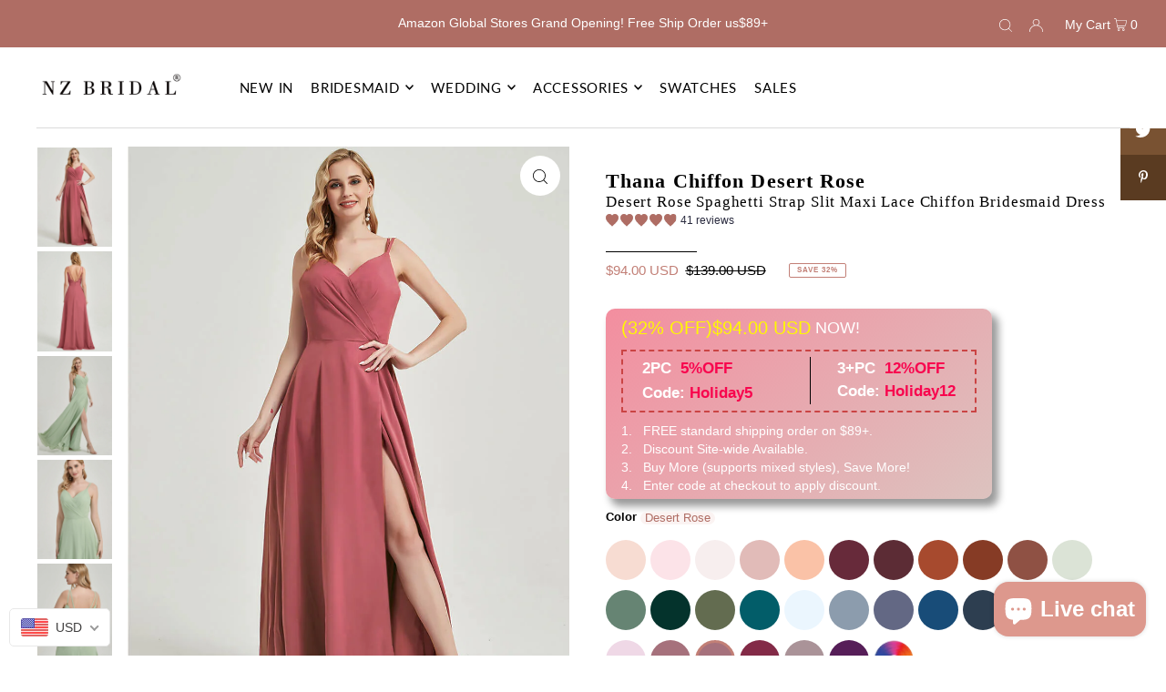

--- FILE ---
content_type: text/html; charset=utf-8
request_url: https://www.nzbridal.com/products/desert-rose-double-spaghetti-straps-slit-lace-chiffon-bridesmaid-dress-thana
body_size: 64725
content:
<!DOCTYPE html>
<html class="no-js" lang="en">
<head>
<script>
window.KiwiSizing = window.KiwiSizing === undefined ? {} : window.KiwiSizing;
KiwiSizing.shop = "nz-boutique.myshopify.com";


KiwiSizing.data = {
  collections: "457988228,464604740",
  tags: "#202308,#Color_Purple,#Desert Rose,#Neckline_V-Neck,Chiffon Bridesmaid dresses,Length_Floor length,Occasion_Bridesmaid,Occasion_Formal,Thana",
  product: "7413671428231",
  vendor: "NZ Bridal",
  type: "Chiffon bridesmaid dresses",
  title: "Desert Rose Spaghetti Strap Slit Maxi Lace Chiffon Bridesmaid Dress",
  images: ["\/\/www.nzbridal.com\/cdn\/shop\/products\/AZ0420_DR_a.jpg?v=1693205353","\/\/www.nzbridal.com\/cdn\/shop\/files\/AZ0420_DR_b.jpg?v=1698059206","\/\/www.nzbridal.com\/cdn\/shop\/products\/AZ0420_SG_d_53d6f5a5-e555-4241-9bd4-e72eddd82d5d.jpg?v=1698059206","\/\/www.nzbridal.com\/cdn\/shop\/products\/AZ0420_SG_detail1_866c116c-995a-4511-900c-dd6ef8813f4a.jpg?v=1698059206","\/\/www.nzbridal.com\/cdn\/shop\/products\/AZ0420_SG_detail2_6322022f-6a3a-41aa-95a4-071658ca3c2e.jpg?v=1698059206"],
  options: [{"name":"Color","position":1,"values":["Desert Rose","Change Color From Swatches"]},{"name":"Size","position":2,"values":["Custom Size","XS \/ N0-2","S \/ N4-6","M \/ N8-10","L \/ N12","XL \/ N14","XXL \/ N16","1X \/ N18","2X \/ N20","3X \/ N22"]}],
  variants: [{"id":40576263716999,"title":"Desert Rose \/ Custom Size","option1":"Desert Rose","option2":"Custom Size","option3":null,"sku":"AZ0420-DR-CM","requires_shipping":true,"taxable":true,"featured_image":{"id":30600441430151,"product_id":7413671428231,"position":1,"created_at":"2023-08-28T14:49:13+08:00","updated_at":"2023-08-28T14:49:13+08:00","alt":"Double Spaghetti Straps Slit Lace Chiffon Bridesmaid Dress - Thana","width":900,"height":1200,"src":"\/\/www.nzbridal.com\/cdn\/shop\/products\/AZ0420_DR_a.jpg?v=1693205353","variant_ids":[40576263716999,40576263749767,40576263782535,40576263815303,40576263848071,40576263880839,40576263913607,40576263946375,40576263979143,40576264011911,40576264044679,40576264077447,40576264110215,40576264142983,40576264175751,40576264208519,40576264241287,40576264274055,40576264306823,40576264372359]},"available":true,"name":"Desert Rose Spaghetti Strap Slit Maxi Lace Chiffon Bridesmaid Dress - Desert Rose \/ Custom Size","public_title":"Desert Rose \/ Custom Size","options":["Desert Rose","Custom Size"],"price":9400,"weight":1100,"compare_at_price":13900,"inventory_quantity":30,"inventory_management":"shopify","inventory_policy":"deny","barcode":null,"featured_media":{"alt":"Double Spaghetti Straps Slit Lace Chiffon Bridesmaid Dress - Thana","id":22873045041287,"position":1,"preview_image":{"aspect_ratio":0.75,"height":1200,"width":900,"src":"\/\/www.nzbridal.com\/cdn\/shop\/products\/AZ0420_DR_a.jpg?v=1693205353"}},"requires_selling_plan":false,"selling_plan_allocations":[]},{"id":40576263749767,"title":"Change Color From Swatches \/ Custom Size","option1":"Change Color From Swatches","option2":"Custom Size","option3":null,"sku":"AZ0420-CC-CM","requires_shipping":true,"taxable":true,"featured_image":{"id":30600441430151,"product_id":7413671428231,"position":1,"created_at":"2023-08-28T14:49:13+08:00","updated_at":"2023-08-28T14:49:13+08:00","alt":"Double Spaghetti Straps Slit Lace Chiffon Bridesmaid Dress - Thana","width":900,"height":1200,"src":"\/\/www.nzbridal.com\/cdn\/shop\/products\/AZ0420_DR_a.jpg?v=1693205353","variant_ids":[40576263716999,40576263749767,40576263782535,40576263815303,40576263848071,40576263880839,40576263913607,40576263946375,40576263979143,40576264011911,40576264044679,40576264077447,40576264110215,40576264142983,40576264175751,40576264208519,40576264241287,40576264274055,40576264306823,40576264372359]},"available":true,"name":"Desert Rose Spaghetti Strap Slit Maxi Lace Chiffon Bridesmaid Dress - Change Color From Swatches \/ Custom Size","public_title":"Change Color From Swatches \/ Custom Size","options":["Change Color From Swatches","Custom Size"],"price":9400,"weight":1100,"compare_at_price":13900,"inventory_quantity":30,"inventory_management":"shopify","inventory_policy":"deny","barcode":null,"featured_media":{"alt":"Double Spaghetti Straps Slit Lace Chiffon Bridesmaid Dress - Thana","id":22873045041287,"position":1,"preview_image":{"aspect_ratio":0.75,"height":1200,"width":900,"src":"\/\/www.nzbridal.com\/cdn\/shop\/products\/AZ0420_DR_a.jpg?v=1693205353"}},"requires_selling_plan":false,"selling_plan_allocations":[]},{"id":40576263782535,"title":"Desert Rose \/ XS \/ N0-2","option1":"Desert Rose","option2":"XS \/ N0-2","option3":null,"sku":"AZ0420-DR-XS","requires_shipping":true,"taxable":true,"featured_image":{"id":30600441430151,"product_id":7413671428231,"position":1,"created_at":"2023-08-28T14:49:13+08:00","updated_at":"2023-08-28T14:49:13+08:00","alt":"Double Spaghetti Straps Slit Lace Chiffon Bridesmaid Dress - Thana","width":900,"height":1200,"src":"\/\/www.nzbridal.com\/cdn\/shop\/products\/AZ0420_DR_a.jpg?v=1693205353","variant_ids":[40576263716999,40576263749767,40576263782535,40576263815303,40576263848071,40576263880839,40576263913607,40576263946375,40576263979143,40576264011911,40576264044679,40576264077447,40576264110215,40576264142983,40576264175751,40576264208519,40576264241287,40576264274055,40576264306823,40576264372359]},"available":true,"name":"Desert Rose Spaghetti Strap Slit Maxi Lace Chiffon Bridesmaid Dress - Desert Rose \/ XS \/ N0-2","public_title":"Desert Rose \/ XS \/ N0-2","options":["Desert Rose","XS \/ N0-2"],"price":9400,"weight":1100,"compare_at_price":13900,"inventory_quantity":30,"inventory_management":"shopify","inventory_policy":"deny","barcode":null,"featured_media":{"alt":"Double Spaghetti Straps Slit Lace Chiffon Bridesmaid Dress - Thana","id":22873045041287,"position":1,"preview_image":{"aspect_ratio":0.75,"height":1200,"width":900,"src":"\/\/www.nzbridal.com\/cdn\/shop\/products\/AZ0420_DR_a.jpg?v=1693205353"}},"requires_selling_plan":false,"selling_plan_allocations":[]},{"id":40576263815303,"title":"Change Color From Swatches \/ XS \/ N0-2","option1":"Change Color From Swatches","option2":"XS \/ N0-2","option3":null,"sku":"AZ0420-CC-XS","requires_shipping":true,"taxable":true,"featured_image":{"id":30600441430151,"product_id":7413671428231,"position":1,"created_at":"2023-08-28T14:49:13+08:00","updated_at":"2023-08-28T14:49:13+08:00","alt":"Double Spaghetti Straps Slit Lace Chiffon Bridesmaid Dress - Thana","width":900,"height":1200,"src":"\/\/www.nzbridal.com\/cdn\/shop\/products\/AZ0420_DR_a.jpg?v=1693205353","variant_ids":[40576263716999,40576263749767,40576263782535,40576263815303,40576263848071,40576263880839,40576263913607,40576263946375,40576263979143,40576264011911,40576264044679,40576264077447,40576264110215,40576264142983,40576264175751,40576264208519,40576264241287,40576264274055,40576264306823,40576264372359]},"available":true,"name":"Desert Rose Spaghetti Strap Slit Maxi Lace Chiffon Bridesmaid Dress - Change Color From Swatches \/ XS \/ N0-2","public_title":"Change Color From Swatches \/ XS \/ N0-2","options":["Change Color From Swatches","XS \/ N0-2"],"price":9400,"weight":1100,"compare_at_price":13900,"inventory_quantity":30,"inventory_management":"shopify","inventory_policy":"deny","barcode":null,"featured_media":{"alt":"Double Spaghetti Straps Slit Lace Chiffon Bridesmaid Dress - Thana","id":22873045041287,"position":1,"preview_image":{"aspect_ratio":0.75,"height":1200,"width":900,"src":"\/\/www.nzbridal.com\/cdn\/shop\/products\/AZ0420_DR_a.jpg?v=1693205353"}},"requires_selling_plan":false,"selling_plan_allocations":[]},{"id":40576263848071,"title":"Desert Rose \/ S \/ N4-6","option1":"Desert Rose","option2":"S \/ N4-6","option3":null,"sku":"AZ0420-DR-S","requires_shipping":true,"taxable":true,"featured_image":{"id":30600441430151,"product_id":7413671428231,"position":1,"created_at":"2023-08-28T14:49:13+08:00","updated_at":"2023-08-28T14:49:13+08:00","alt":"Double Spaghetti Straps Slit Lace Chiffon Bridesmaid Dress - Thana","width":900,"height":1200,"src":"\/\/www.nzbridal.com\/cdn\/shop\/products\/AZ0420_DR_a.jpg?v=1693205353","variant_ids":[40576263716999,40576263749767,40576263782535,40576263815303,40576263848071,40576263880839,40576263913607,40576263946375,40576263979143,40576264011911,40576264044679,40576264077447,40576264110215,40576264142983,40576264175751,40576264208519,40576264241287,40576264274055,40576264306823,40576264372359]},"available":true,"name":"Desert Rose Spaghetti Strap Slit Maxi Lace Chiffon Bridesmaid Dress - Desert Rose \/ S \/ N4-6","public_title":"Desert Rose \/ S \/ N4-6","options":["Desert Rose","S \/ N4-6"],"price":9400,"weight":1100,"compare_at_price":13900,"inventory_quantity":30,"inventory_management":"shopify","inventory_policy":"deny","barcode":null,"featured_media":{"alt":"Double Spaghetti Straps Slit Lace Chiffon Bridesmaid Dress - Thana","id":22873045041287,"position":1,"preview_image":{"aspect_ratio":0.75,"height":1200,"width":900,"src":"\/\/www.nzbridal.com\/cdn\/shop\/products\/AZ0420_DR_a.jpg?v=1693205353"}},"requires_selling_plan":false,"selling_plan_allocations":[]},{"id":40576263880839,"title":"Change Color From Swatches \/ S \/ N4-6","option1":"Change Color From Swatches","option2":"S \/ N4-6","option3":null,"sku":"AZ0420-CC-S","requires_shipping":true,"taxable":true,"featured_image":{"id":30600441430151,"product_id":7413671428231,"position":1,"created_at":"2023-08-28T14:49:13+08:00","updated_at":"2023-08-28T14:49:13+08:00","alt":"Double Spaghetti Straps Slit Lace Chiffon Bridesmaid Dress - Thana","width":900,"height":1200,"src":"\/\/www.nzbridal.com\/cdn\/shop\/products\/AZ0420_DR_a.jpg?v=1693205353","variant_ids":[40576263716999,40576263749767,40576263782535,40576263815303,40576263848071,40576263880839,40576263913607,40576263946375,40576263979143,40576264011911,40576264044679,40576264077447,40576264110215,40576264142983,40576264175751,40576264208519,40576264241287,40576264274055,40576264306823,40576264372359]},"available":true,"name":"Desert Rose Spaghetti Strap Slit Maxi Lace Chiffon Bridesmaid Dress - Change Color From Swatches \/ S \/ N4-6","public_title":"Change Color From Swatches \/ S \/ N4-6","options":["Change Color From Swatches","S \/ N4-6"],"price":9400,"weight":1100,"compare_at_price":13900,"inventory_quantity":30,"inventory_management":"shopify","inventory_policy":"deny","barcode":null,"featured_media":{"alt":"Double Spaghetti Straps Slit Lace Chiffon Bridesmaid Dress - Thana","id":22873045041287,"position":1,"preview_image":{"aspect_ratio":0.75,"height":1200,"width":900,"src":"\/\/www.nzbridal.com\/cdn\/shop\/products\/AZ0420_DR_a.jpg?v=1693205353"}},"requires_selling_plan":false,"selling_plan_allocations":[]},{"id":40576263913607,"title":"Desert Rose \/ M \/ N8-10","option1":"Desert Rose","option2":"M \/ N8-10","option3":null,"sku":"AZ0420-DR-M","requires_shipping":true,"taxable":true,"featured_image":{"id":30600441430151,"product_id":7413671428231,"position":1,"created_at":"2023-08-28T14:49:13+08:00","updated_at":"2023-08-28T14:49:13+08:00","alt":"Double Spaghetti Straps Slit Lace Chiffon Bridesmaid Dress - Thana","width":900,"height":1200,"src":"\/\/www.nzbridal.com\/cdn\/shop\/products\/AZ0420_DR_a.jpg?v=1693205353","variant_ids":[40576263716999,40576263749767,40576263782535,40576263815303,40576263848071,40576263880839,40576263913607,40576263946375,40576263979143,40576264011911,40576264044679,40576264077447,40576264110215,40576264142983,40576264175751,40576264208519,40576264241287,40576264274055,40576264306823,40576264372359]},"available":true,"name":"Desert Rose Spaghetti Strap Slit Maxi Lace Chiffon Bridesmaid Dress - Desert Rose \/ M \/ N8-10","public_title":"Desert Rose \/ M \/ N8-10","options":["Desert Rose","M \/ N8-10"],"price":9400,"weight":1100,"compare_at_price":13900,"inventory_quantity":30,"inventory_management":"shopify","inventory_policy":"deny","barcode":null,"featured_media":{"alt":"Double Spaghetti Straps Slit Lace Chiffon Bridesmaid Dress - Thana","id":22873045041287,"position":1,"preview_image":{"aspect_ratio":0.75,"height":1200,"width":900,"src":"\/\/www.nzbridal.com\/cdn\/shop\/products\/AZ0420_DR_a.jpg?v=1693205353"}},"requires_selling_plan":false,"selling_plan_allocations":[]},{"id":40576263946375,"title":"Change Color From Swatches \/ M \/ N8-10","option1":"Change Color From Swatches","option2":"M \/ N8-10","option3":null,"sku":"AZ0420-CC-M","requires_shipping":true,"taxable":true,"featured_image":{"id":30600441430151,"product_id":7413671428231,"position":1,"created_at":"2023-08-28T14:49:13+08:00","updated_at":"2023-08-28T14:49:13+08:00","alt":"Double Spaghetti Straps Slit Lace Chiffon Bridesmaid Dress - Thana","width":900,"height":1200,"src":"\/\/www.nzbridal.com\/cdn\/shop\/products\/AZ0420_DR_a.jpg?v=1693205353","variant_ids":[40576263716999,40576263749767,40576263782535,40576263815303,40576263848071,40576263880839,40576263913607,40576263946375,40576263979143,40576264011911,40576264044679,40576264077447,40576264110215,40576264142983,40576264175751,40576264208519,40576264241287,40576264274055,40576264306823,40576264372359]},"available":true,"name":"Desert Rose Spaghetti Strap Slit Maxi Lace Chiffon Bridesmaid Dress - Change Color From Swatches \/ M \/ N8-10","public_title":"Change Color From Swatches \/ M \/ N8-10","options":["Change Color From Swatches","M \/ N8-10"],"price":9400,"weight":1100,"compare_at_price":13900,"inventory_quantity":30,"inventory_management":"shopify","inventory_policy":"deny","barcode":null,"featured_media":{"alt":"Double Spaghetti Straps Slit Lace Chiffon Bridesmaid Dress - Thana","id":22873045041287,"position":1,"preview_image":{"aspect_ratio":0.75,"height":1200,"width":900,"src":"\/\/www.nzbridal.com\/cdn\/shop\/products\/AZ0420_DR_a.jpg?v=1693205353"}},"requires_selling_plan":false,"selling_plan_allocations":[]},{"id":40576263979143,"title":"Desert Rose \/ L \/ N12","option1":"Desert Rose","option2":"L \/ N12","option3":null,"sku":"AZ0420-DR-L","requires_shipping":true,"taxable":true,"featured_image":{"id":30600441430151,"product_id":7413671428231,"position":1,"created_at":"2023-08-28T14:49:13+08:00","updated_at":"2023-08-28T14:49:13+08:00","alt":"Double Spaghetti Straps Slit Lace Chiffon Bridesmaid Dress - Thana","width":900,"height":1200,"src":"\/\/www.nzbridal.com\/cdn\/shop\/products\/AZ0420_DR_a.jpg?v=1693205353","variant_ids":[40576263716999,40576263749767,40576263782535,40576263815303,40576263848071,40576263880839,40576263913607,40576263946375,40576263979143,40576264011911,40576264044679,40576264077447,40576264110215,40576264142983,40576264175751,40576264208519,40576264241287,40576264274055,40576264306823,40576264372359]},"available":true,"name":"Desert Rose Spaghetti Strap Slit Maxi Lace Chiffon Bridesmaid Dress - Desert Rose \/ L \/ N12","public_title":"Desert Rose \/ L \/ N12","options":["Desert Rose","L \/ N12"],"price":9400,"weight":1100,"compare_at_price":13900,"inventory_quantity":30,"inventory_management":"shopify","inventory_policy":"deny","barcode":null,"featured_media":{"alt":"Double Spaghetti Straps Slit Lace Chiffon Bridesmaid Dress - Thana","id":22873045041287,"position":1,"preview_image":{"aspect_ratio":0.75,"height":1200,"width":900,"src":"\/\/www.nzbridal.com\/cdn\/shop\/products\/AZ0420_DR_a.jpg?v=1693205353"}},"requires_selling_plan":false,"selling_plan_allocations":[]},{"id":40576264011911,"title":"Change Color From Swatches \/ L \/ N12","option1":"Change Color From Swatches","option2":"L \/ N12","option3":null,"sku":"AZ0420-CC-L","requires_shipping":true,"taxable":true,"featured_image":{"id":30600441430151,"product_id":7413671428231,"position":1,"created_at":"2023-08-28T14:49:13+08:00","updated_at":"2023-08-28T14:49:13+08:00","alt":"Double Spaghetti Straps Slit Lace Chiffon Bridesmaid Dress - Thana","width":900,"height":1200,"src":"\/\/www.nzbridal.com\/cdn\/shop\/products\/AZ0420_DR_a.jpg?v=1693205353","variant_ids":[40576263716999,40576263749767,40576263782535,40576263815303,40576263848071,40576263880839,40576263913607,40576263946375,40576263979143,40576264011911,40576264044679,40576264077447,40576264110215,40576264142983,40576264175751,40576264208519,40576264241287,40576264274055,40576264306823,40576264372359]},"available":true,"name":"Desert Rose Spaghetti Strap Slit Maxi Lace Chiffon Bridesmaid Dress - Change Color From Swatches \/ L \/ N12","public_title":"Change Color From Swatches \/ L \/ N12","options":["Change Color From Swatches","L \/ N12"],"price":9400,"weight":1100,"compare_at_price":13900,"inventory_quantity":30,"inventory_management":"shopify","inventory_policy":"deny","barcode":null,"featured_media":{"alt":"Double Spaghetti Straps Slit Lace Chiffon Bridesmaid Dress - Thana","id":22873045041287,"position":1,"preview_image":{"aspect_ratio":0.75,"height":1200,"width":900,"src":"\/\/www.nzbridal.com\/cdn\/shop\/products\/AZ0420_DR_a.jpg?v=1693205353"}},"requires_selling_plan":false,"selling_plan_allocations":[]},{"id":40576264044679,"title":"Desert Rose \/ XL \/ N14","option1":"Desert Rose","option2":"XL \/ N14","option3":null,"sku":"AZ0420-DR-XL","requires_shipping":true,"taxable":true,"featured_image":{"id":30600441430151,"product_id":7413671428231,"position":1,"created_at":"2023-08-28T14:49:13+08:00","updated_at":"2023-08-28T14:49:13+08:00","alt":"Double Spaghetti Straps Slit Lace Chiffon Bridesmaid Dress - Thana","width":900,"height":1200,"src":"\/\/www.nzbridal.com\/cdn\/shop\/products\/AZ0420_DR_a.jpg?v=1693205353","variant_ids":[40576263716999,40576263749767,40576263782535,40576263815303,40576263848071,40576263880839,40576263913607,40576263946375,40576263979143,40576264011911,40576264044679,40576264077447,40576264110215,40576264142983,40576264175751,40576264208519,40576264241287,40576264274055,40576264306823,40576264372359]},"available":true,"name":"Desert Rose Spaghetti Strap Slit Maxi Lace Chiffon Bridesmaid Dress - Desert Rose \/ XL \/ N14","public_title":"Desert Rose \/ XL \/ N14","options":["Desert Rose","XL \/ N14"],"price":9400,"weight":1100,"compare_at_price":13900,"inventory_quantity":30,"inventory_management":"shopify","inventory_policy":"deny","barcode":null,"featured_media":{"alt":"Double Spaghetti Straps Slit Lace Chiffon Bridesmaid Dress - Thana","id":22873045041287,"position":1,"preview_image":{"aspect_ratio":0.75,"height":1200,"width":900,"src":"\/\/www.nzbridal.com\/cdn\/shop\/products\/AZ0420_DR_a.jpg?v=1693205353"}},"requires_selling_plan":false,"selling_plan_allocations":[]},{"id":40576264077447,"title":"Change Color From Swatches \/ XL \/ N14","option1":"Change Color From Swatches","option2":"XL \/ N14","option3":null,"sku":"AZ0420-CC-XL","requires_shipping":true,"taxable":true,"featured_image":{"id":30600441430151,"product_id":7413671428231,"position":1,"created_at":"2023-08-28T14:49:13+08:00","updated_at":"2023-08-28T14:49:13+08:00","alt":"Double Spaghetti Straps Slit Lace Chiffon Bridesmaid Dress - Thana","width":900,"height":1200,"src":"\/\/www.nzbridal.com\/cdn\/shop\/products\/AZ0420_DR_a.jpg?v=1693205353","variant_ids":[40576263716999,40576263749767,40576263782535,40576263815303,40576263848071,40576263880839,40576263913607,40576263946375,40576263979143,40576264011911,40576264044679,40576264077447,40576264110215,40576264142983,40576264175751,40576264208519,40576264241287,40576264274055,40576264306823,40576264372359]},"available":true,"name":"Desert Rose Spaghetti Strap Slit Maxi Lace Chiffon Bridesmaid Dress - Change Color From Swatches \/ XL \/ N14","public_title":"Change Color From Swatches \/ XL \/ N14","options":["Change Color From Swatches","XL \/ N14"],"price":9400,"weight":1100,"compare_at_price":13900,"inventory_quantity":30,"inventory_management":"shopify","inventory_policy":"deny","barcode":null,"featured_media":{"alt":"Double Spaghetti Straps Slit Lace Chiffon Bridesmaid Dress - Thana","id":22873045041287,"position":1,"preview_image":{"aspect_ratio":0.75,"height":1200,"width":900,"src":"\/\/www.nzbridal.com\/cdn\/shop\/products\/AZ0420_DR_a.jpg?v=1693205353"}},"requires_selling_plan":false,"selling_plan_allocations":[]},{"id":40576264110215,"title":"Desert Rose \/ XXL \/ N16","option1":"Desert Rose","option2":"XXL \/ N16","option3":null,"sku":"AZ0420-DR-XXL","requires_shipping":true,"taxable":true,"featured_image":{"id":30600441430151,"product_id":7413671428231,"position":1,"created_at":"2023-08-28T14:49:13+08:00","updated_at":"2023-08-28T14:49:13+08:00","alt":"Double Spaghetti Straps Slit Lace Chiffon Bridesmaid Dress - Thana","width":900,"height":1200,"src":"\/\/www.nzbridal.com\/cdn\/shop\/products\/AZ0420_DR_a.jpg?v=1693205353","variant_ids":[40576263716999,40576263749767,40576263782535,40576263815303,40576263848071,40576263880839,40576263913607,40576263946375,40576263979143,40576264011911,40576264044679,40576264077447,40576264110215,40576264142983,40576264175751,40576264208519,40576264241287,40576264274055,40576264306823,40576264372359]},"available":true,"name":"Desert Rose Spaghetti Strap Slit Maxi Lace Chiffon Bridesmaid Dress - Desert Rose \/ XXL \/ N16","public_title":"Desert Rose \/ XXL \/ N16","options":["Desert Rose","XXL \/ N16"],"price":9400,"weight":1100,"compare_at_price":13900,"inventory_quantity":30,"inventory_management":"shopify","inventory_policy":"deny","barcode":null,"featured_media":{"alt":"Double Spaghetti Straps Slit Lace Chiffon Bridesmaid Dress - Thana","id":22873045041287,"position":1,"preview_image":{"aspect_ratio":0.75,"height":1200,"width":900,"src":"\/\/www.nzbridal.com\/cdn\/shop\/products\/AZ0420_DR_a.jpg?v=1693205353"}},"requires_selling_plan":false,"selling_plan_allocations":[]},{"id":40576264142983,"title":"Change Color From Swatches \/ XXL \/ N16","option1":"Change Color From Swatches","option2":"XXL \/ N16","option3":null,"sku":"AZ0420-CC-XXL","requires_shipping":true,"taxable":true,"featured_image":{"id":30600441430151,"product_id":7413671428231,"position":1,"created_at":"2023-08-28T14:49:13+08:00","updated_at":"2023-08-28T14:49:13+08:00","alt":"Double Spaghetti Straps Slit Lace Chiffon Bridesmaid Dress - Thana","width":900,"height":1200,"src":"\/\/www.nzbridal.com\/cdn\/shop\/products\/AZ0420_DR_a.jpg?v=1693205353","variant_ids":[40576263716999,40576263749767,40576263782535,40576263815303,40576263848071,40576263880839,40576263913607,40576263946375,40576263979143,40576264011911,40576264044679,40576264077447,40576264110215,40576264142983,40576264175751,40576264208519,40576264241287,40576264274055,40576264306823,40576264372359]},"available":true,"name":"Desert Rose Spaghetti Strap Slit Maxi Lace Chiffon Bridesmaid Dress - Change Color From Swatches \/ XXL \/ N16","public_title":"Change Color From Swatches \/ XXL \/ N16","options":["Change Color From Swatches","XXL \/ N16"],"price":9400,"weight":1100,"compare_at_price":13900,"inventory_quantity":30,"inventory_management":"shopify","inventory_policy":"deny","barcode":null,"featured_media":{"alt":"Double Spaghetti Straps Slit Lace Chiffon Bridesmaid Dress - Thana","id":22873045041287,"position":1,"preview_image":{"aspect_ratio":0.75,"height":1200,"width":900,"src":"\/\/www.nzbridal.com\/cdn\/shop\/products\/AZ0420_DR_a.jpg?v=1693205353"}},"requires_selling_plan":false,"selling_plan_allocations":[]},{"id":40576264175751,"title":"Desert Rose \/ 1X \/ N18","option1":"Desert Rose","option2":"1X \/ N18","option3":null,"sku":"AZ0420-DR-1X","requires_shipping":true,"taxable":true,"featured_image":{"id":30600441430151,"product_id":7413671428231,"position":1,"created_at":"2023-08-28T14:49:13+08:00","updated_at":"2023-08-28T14:49:13+08:00","alt":"Double Spaghetti Straps Slit Lace Chiffon Bridesmaid Dress - Thana","width":900,"height":1200,"src":"\/\/www.nzbridal.com\/cdn\/shop\/products\/AZ0420_DR_a.jpg?v=1693205353","variant_ids":[40576263716999,40576263749767,40576263782535,40576263815303,40576263848071,40576263880839,40576263913607,40576263946375,40576263979143,40576264011911,40576264044679,40576264077447,40576264110215,40576264142983,40576264175751,40576264208519,40576264241287,40576264274055,40576264306823,40576264372359]},"available":true,"name":"Desert Rose Spaghetti Strap Slit Maxi Lace Chiffon Bridesmaid Dress - Desert Rose \/ 1X \/ N18","public_title":"Desert Rose \/ 1X \/ N18","options":["Desert Rose","1X \/ N18"],"price":9400,"weight":1100,"compare_at_price":13900,"inventory_quantity":30,"inventory_management":"shopify","inventory_policy":"deny","barcode":null,"featured_media":{"alt":"Double Spaghetti Straps Slit Lace Chiffon Bridesmaid Dress - Thana","id":22873045041287,"position":1,"preview_image":{"aspect_ratio":0.75,"height":1200,"width":900,"src":"\/\/www.nzbridal.com\/cdn\/shop\/products\/AZ0420_DR_a.jpg?v=1693205353"}},"requires_selling_plan":false,"selling_plan_allocations":[]},{"id":40576264208519,"title":"Change Color From Swatches \/ 1X \/ N18","option1":"Change Color From Swatches","option2":"1X \/ N18","option3":null,"sku":"AZ0420-CC-1X","requires_shipping":true,"taxable":true,"featured_image":{"id":30600441430151,"product_id":7413671428231,"position":1,"created_at":"2023-08-28T14:49:13+08:00","updated_at":"2023-08-28T14:49:13+08:00","alt":"Double Spaghetti Straps Slit Lace Chiffon Bridesmaid Dress - Thana","width":900,"height":1200,"src":"\/\/www.nzbridal.com\/cdn\/shop\/products\/AZ0420_DR_a.jpg?v=1693205353","variant_ids":[40576263716999,40576263749767,40576263782535,40576263815303,40576263848071,40576263880839,40576263913607,40576263946375,40576263979143,40576264011911,40576264044679,40576264077447,40576264110215,40576264142983,40576264175751,40576264208519,40576264241287,40576264274055,40576264306823,40576264372359]},"available":true,"name":"Desert Rose Spaghetti Strap Slit Maxi Lace Chiffon Bridesmaid Dress - Change Color From Swatches \/ 1X \/ N18","public_title":"Change Color From Swatches \/ 1X \/ N18","options":["Change Color From Swatches","1X \/ N18"],"price":9400,"weight":1100,"compare_at_price":13900,"inventory_quantity":30,"inventory_management":"shopify","inventory_policy":"deny","barcode":null,"featured_media":{"alt":"Double Spaghetti Straps Slit Lace Chiffon Bridesmaid Dress - Thana","id":22873045041287,"position":1,"preview_image":{"aspect_ratio":0.75,"height":1200,"width":900,"src":"\/\/www.nzbridal.com\/cdn\/shop\/products\/AZ0420_DR_a.jpg?v=1693205353"}},"requires_selling_plan":false,"selling_plan_allocations":[]},{"id":40576264241287,"title":"Desert Rose \/ 2X \/ N20","option1":"Desert Rose","option2":"2X \/ N20","option3":null,"sku":"AZ0420-DR-2X","requires_shipping":true,"taxable":true,"featured_image":{"id":30600441430151,"product_id":7413671428231,"position":1,"created_at":"2023-08-28T14:49:13+08:00","updated_at":"2023-08-28T14:49:13+08:00","alt":"Double Spaghetti Straps Slit Lace Chiffon Bridesmaid Dress - Thana","width":900,"height":1200,"src":"\/\/www.nzbridal.com\/cdn\/shop\/products\/AZ0420_DR_a.jpg?v=1693205353","variant_ids":[40576263716999,40576263749767,40576263782535,40576263815303,40576263848071,40576263880839,40576263913607,40576263946375,40576263979143,40576264011911,40576264044679,40576264077447,40576264110215,40576264142983,40576264175751,40576264208519,40576264241287,40576264274055,40576264306823,40576264372359]},"available":true,"name":"Desert Rose Spaghetti Strap Slit Maxi Lace Chiffon Bridesmaid Dress - Desert Rose \/ 2X \/ N20","public_title":"Desert Rose \/ 2X \/ N20","options":["Desert Rose","2X \/ N20"],"price":9400,"weight":1100,"compare_at_price":13900,"inventory_quantity":30,"inventory_management":"shopify","inventory_policy":"deny","barcode":null,"featured_media":{"alt":"Double Spaghetti Straps Slit Lace Chiffon Bridesmaid Dress - Thana","id":22873045041287,"position":1,"preview_image":{"aspect_ratio":0.75,"height":1200,"width":900,"src":"\/\/www.nzbridal.com\/cdn\/shop\/products\/AZ0420_DR_a.jpg?v=1693205353"}},"requires_selling_plan":false,"selling_plan_allocations":[]},{"id":40576264274055,"title":"Change Color From Swatches \/ 2X \/ N20","option1":"Change Color From Swatches","option2":"2X \/ N20","option3":null,"sku":"AZ0420-CC-2X","requires_shipping":true,"taxable":true,"featured_image":{"id":30600441430151,"product_id":7413671428231,"position":1,"created_at":"2023-08-28T14:49:13+08:00","updated_at":"2023-08-28T14:49:13+08:00","alt":"Double Spaghetti Straps Slit Lace Chiffon Bridesmaid Dress - Thana","width":900,"height":1200,"src":"\/\/www.nzbridal.com\/cdn\/shop\/products\/AZ0420_DR_a.jpg?v=1693205353","variant_ids":[40576263716999,40576263749767,40576263782535,40576263815303,40576263848071,40576263880839,40576263913607,40576263946375,40576263979143,40576264011911,40576264044679,40576264077447,40576264110215,40576264142983,40576264175751,40576264208519,40576264241287,40576264274055,40576264306823,40576264372359]},"available":true,"name":"Desert Rose Spaghetti Strap Slit Maxi Lace Chiffon Bridesmaid Dress - Change Color From Swatches \/ 2X \/ N20","public_title":"Change Color From Swatches \/ 2X \/ N20","options":["Change Color From Swatches","2X \/ N20"],"price":9400,"weight":1100,"compare_at_price":13900,"inventory_quantity":30,"inventory_management":"shopify","inventory_policy":"deny","barcode":null,"featured_media":{"alt":"Double Spaghetti Straps Slit Lace Chiffon Bridesmaid Dress - Thana","id":22873045041287,"position":1,"preview_image":{"aspect_ratio":0.75,"height":1200,"width":900,"src":"\/\/www.nzbridal.com\/cdn\/shop\/products\/AZ0420_DR_a.jpg?v=1693205353"}},"requires_selling_plan":false,"selling_plan_allocations":[]},{"id":40576264306823,"title":"Desert Rose \/ 3X \/ N22","option1":"Desert Rose","option2":"3X \/ N22","option3":null,"sku":"AZ0420-DR-3X","requires_shipping":true,"taxable":true,"featured_image":{"id":30600441430151,"product_id":7413671428231,"position":1,"created_at":"2023-08-28T14:49:13+08:00","updated_at":"2023-08-28T14:49:13+08:00","alt":"Double Spaghetti Straps Slit Lace Chiffon Bridesmaid Dress - Thana","width":900,"height":1200,"src":"\/\/www.nzbridal.com\/cdn\/shop\/products\/AZ0420_DR_a.jpg?v=1693205353","variant_ids":[40576263716999,40576263749767,40576263782535,40576263815303,40576263848071,40576263880839,40576263913607,40576263946375,40576263979143,40576264011911,40576264044679,40576264077447,40576264110215,40576264142983,40576264175751,40576264208519,40576264241287,40576264274055,40576264306823,40576264372359]},"available":true,"name":"Desert Rose Spaghetti Strap Slit Maxi Lace Chiffon Bridesmaid Dress - Desert Rose \/ 3X \/ N22","public_title":"Desert Rose \/ 3X \/ N22","options":["Desert Rose","3X \/ N22"],"price":9400,"weight":1100,"compare_at_price":13900,"inventory_quantity":30,"inventory_management":"shopify","inventory_policy":"deny","barcode":null,"featured_media":{"alt":"Double Spaghetti Straps Slit Lace Chiffon Bridesmaid Dress - Thana","id":22873045041287,"position":1,"preview_image":{"aspect_ratio":0.75,"height":1200,"width":900,"src":"\/\/www.nzbridal.com\/cdn\/shop\/products\/AZ0420_DR_a.jpg?v=1693205353"}},"requires_selling_plan":false,"selling_plan_allocations":[]},{"id":40576264372359,"title":"Change Color From Swatches \/ 3X \/ N22","option1":"Change Color From Swatches","option2":"3X \/ N22","option3":null,"sku":"AZ0420-CC-3X","requires_shipping":true,"taxable":true,"featured_image":{"id":30600441430151,"product_id":7413671428231,"position":1,"created_at":"2023-08-28T14:49:13+08:00","updated_at":"2023-08-28T14:49:13+08:00","alt":"Double Spaghetti Straps Slit Lace Chiffon Bridesmaid Dress - Thana","width":900,"height":1200,"src":"\/\/www.nzbridal.com\/cdn\/shop\/products\/AZ0420_DR_a.jpg?v=1693205353","variant_ids":[40576263716999,40576263749767,40576263782535,40576263815303,40576263848071,40576263880839,40576263913607,40576263946375,40576263979143,40576264011911,40576264044679,40576264077447,40576264110215,40576264142983,40576264175751,40576264208519,40576264241287,40576264274055,40576264306823,40576264372359]},"available":true,"name":"Desert Rose Spaghetti Strap Slit Maxi Lace Chiffon Bridesmaid Dress - Change Color From Swatches \/ 3X \/ N22","public_title":"Change Color From Swatches \/ 3X \/ N22","options":["Change Color From Swatches","3X \/ N22"],"price":9400,"weight":1100,"compare_at_price":13900,"inventory_quantity":30,"inventory_management":"shopify","inventory_policy":"deny","barcode":null,"featured_media":{"alt":"Double Spaghetti Straps Slit Lace Chiffon Bridesmaid Dress - Thana","id":22873045041287,"position":1,"preview_image":{"aspect_ratio":0.75,"height":1200,"width":900,"src":"\/\/www.nzbridal.com\/cdn\/shop\/products\/AZ0420_DR_a.jpg?v=1693205353"}},"requires_selling_plan":false,"selling_plan_allocations":[]}],
};

</script>
  <meta charset="utf-8" />
  <meta name="viewport" content="width=device-width, initial-scale=1">

  <!-- Establish early connection to external domains -->
  <link rel="preconnect" href="https://cdn.shopify.com" crossorigin>
  <link rel="preconnect" href="https://fonts.shopify.com" crossorigin>
  <link rel="preconnect" href="https://monorail-edge.shopifysvc.com">
  <link rel="preconnect" href="//ajax.googleapis.com" crossorigin /><!-- Preload onDomain stylesheets and script libraries -->
  <link rel="preload" href="//www.nzbridal.com/cdn/shop/t/126/assets/stylesheet.css?v=26741623595973914581711014672" as="style">
  <link rel="preload" as="font" href="" type="font/woff2" crossorigin>
  <link rel="preload" as="font" href="//www.nzbridal.com/cdn/fonts/lato/lato_n4.c3b93d431f0091c8be23185e15c9d1fee1e971c5.woff2" type="font/woff2" crossorigin>
  <link rel="preload" as="font" href="" type="font/woff2" crossorigin>
  <link rel="preload" href="//www.nzbridal.com/cdn/shop/t/126/assets/eventemitter3.min.js?v=148202183930229300091697596966" as="script">
  <link rel="preload" href="//www.nzbridal.com/cdn/shop/t/126/assets/vendor-video.js?v=112486824910932804751697596966" as="script">
  <link rel="preload" href="//www.nzbridal.com/cdn/shop/t/126/assets/theme.js?v=166397432617605460101711621405" as="script">
 <link rel="shortcut icon" href="//www.nzbridal.com/cdn/shop/files/11_32x32.jpg?v=1699430084" type="image/png" />
  <link rel="canonical" href="https://www.nzbridal.com/products/desert-rose-double-spaghetti-straps-slit-lace-chiffon-bridesmaid-dress-thana" />

  <title>Desert Rose Spaghetti Strap Slit Maxi Lace Chiffon Bridesmaid Dress &ndash; NZ Bridal</title>
  <meta name="description" content="Thana - Floor length slit chiffon and signature double spaghetti straps with scallop lace trim back. Item NO. AZ0420_DR / Thana .Thana is a beautiful selection for your bridesmaids. She features a V-neckline with surplice bodice and delicate pleating. Her double spaghetti straps lead to a deep-V lace back with scallop " />

  


    <meta name="twitter:card" content="summary">
    <meta name="twitter:image" content="https://www.nzbridal.com/cdn/shop/files/AZ0420_DR_b_1024x.jpg?v=1698059206">



<meta property="og:site_name" content="NZ Bridal">
<meta property="og:url" content="https://www.nzbridal.com/products/desert-rose-double-spaghetti-straps-slit-lace-chiffon-bridesmaid-dress-thana">
<meta property="og:title" content="Desert Rose Spaghetti Strap Slit Maxi Lace Chiffon Bridesmaid Dress">
<meta property="og:type" content="product">
<meta property="og:description" content="Thana - Floor length slit chiffon and signature double spaghetti straps with scallop lace trim back. Item NO. AZ0420_DR / Thana .Thana is a beautiful selection for your bridesmaids. She features a V-neckline with surplice bodice and delicate pleating. Her double spaghetti straps lead to a deep-V lace back with scallop ">

  <meta property="og:price:amount" content="94.00">
  <meta property="og:price:currency" content="USD">

<meta property="og:image" content="http://www.nzbridal.com/cdn/shop/products/AZ0420_DR_a_800x.jpg?v=1693205353"><meta property="og:image" content="http://www.nzbridal.com/cdn/shop/files/AZ0420_DR_b_800x.jpg?v=1698059206"><meta property="og:image" content="http://www.nzbridal.com/cdn/shop/products/AZ0420_SG_d_53d6f5a5-e555-4241-9bd4-e72eddd82d5d_800x.jpg?v=1698059206">



<meta name="twitter:title" content="Desert Rose Spaghetti Strap Slit Maxi Lace Chiffon Bridesmaid Dress">
<meta name="twitter:description" content="Thana - Floor length slit chiffon and signature double spaghetti straps with scallop lace trim back. Item NO. AZ0420_DR / Thana .Thana is a beautiful selection for your bridesmaids. She features a V-neckline with surplice bodice and delicate pleating. Her double spaghetti straps lead to a deep-V lace back with scallop ">
<meta name="twitter:domain" content="">

  
 <script type="application/ld+json">
   {
     "@context": "https://schema.org",
     "@type": "Product",
     "id": "desert-rose-double-spaghetti-straps-slit-lace-chiffon-bridesmaid-dress-thana",
     "url": "https:\/\/www.nzbridal.com\/products\/desert-rose-double-spaghetti-straps-slit-lace-chiffon-bridesmaid-dress-thana",
     "image": "\/\/www.nzbridal.com\/cdn\/shop\/products\/AZ0420_DR_a_1024x.jpg?v=1693205353",
     "name": "Desert Rose Spaghetti Strap Slit Maxi Lace Chiffon Bridesmaid Dress",
     "brand": "NZ Bridal",
     "description": "Thana -  Floor length slit chiffon and signature double spaghetti straps with scallop lace trim back.\nItem NO. AZ0420_DR \/ Thana .Thana is a beautiful selection for your bridesmaids. She features a V-neckline with surplice bodice and delicate pleating. Her double spaghetti straps lead to a deep-V lace back with scallop lace trim. Her full A-line skirt finishes off this ultra-feminine look with an overlap slit.COLOUR-Desert Rose is Color #186 from the Chiffon Swatches. The design Thana is available in more colors, check here.More than 100 colors available, if standard color does not match what you are after, please choose color from swatch tables attached below. NOTE custom-made color is NOT available for return either exchange. Color may slightly differ from the picture due to screen. Welcome to double check the color with us before order.SIZING-Fits true to size. See size chart listed below for sizing. The custom-made is free for a regular size. Also available for custom-made plus size, if your bust size is over 51inches \/ 130cm, please contact us at hello@nzbridal.com for extra chargeFEATURES-Classic V cutting neckline with flowing skirt bridesmaid dress, special asymmetrical ruffles design, this a-line formal dress comes with a leg slit. The chiffon fabric is comfort of a lining is perfect for the wedding party and more formal occasions.\nMATERIAL - This airy Chiffon is made of 100% Polyester and has a slightly translucent top layer of fabric. We full line these pieces to give you comfort and elegance. This is a lightweight fabric that has no stretch and can be worn any time of year. Dry clean or hand washable in cold water.Closure Type - Built-in bra, Back zipper closure.SHIPPING-This dress is Made-To-Order. Whether you choose a standard size or custom measurements, our tailors craft each dress to order. It takes around 12-18 business days of craft for any color and Sizes. Arrange in First Priority for rush order that choose Express shipping. Comment us the event day for rush order.During Busy Season the processing time may extend.\n ","sku": "AZ0420-DR-CM","offers": [
        
        {
           "@type": "Offer",
           "price": "94.00",
           "priceCurrency": "USD",
           "availability": "http://schema.org/InStock",
           "priceValidUntil": "2030-01-01",
           "url": "\/products\/desert-rose-double-spaghetti-straps-slit-lace-chiffon-bridesmaid-dress-thana"
         },
       
        {
           "@type": "Offer",
           "price": "94.00",
           "priceCurrency": "USD",
           "availability": "http://schema.org/InStock",
           "priceValidUntil": "2030-01-01",
           "url": "\/products\/desert-rose-double-spaghetti-straps-slit-lace-chiffon-bridesmaid-dress-thana"
         },
       
        {
           "@type": "Offer",
           "price": "94.00",
           "priceCurrency": "USD",
           "availability": "http://schema.org/InStock",
           "priceValidUntil": "2030-01-01",
           "url": "\/products\/desert-rose-double-spaghetti-straps-slit-lace-chiffon-bridesmaid-dress-thana"
         },
       
        {
           "@type": "Offer",
           "price": "94.00",
           "priceCurrency": "USD",
           "availability": "http://schema.org/InStock",
           "priceValidUntil": "2030-01-01",
           "url": "\/products\/desert-rose-double-spaghetti-straps-slit-lace-chiffon-bridesmaid-dress-thana"
         },
       
        {
           "@type": "Offer",
           "price": "94.00",
           "priceCurrency": "USD",
           "availability": "http://schema.org/InStock",
           "priceValidUntil": "2030-01-01",
           "url": "\/products\/desert-rose-double-spaghetti-straps-slit-lace-chiffon-bridesmaid-dress-thana"
         },
       
        {
           "@type": "Offer",
           "price": "94.00",
           "priceCurrency": "USD",
           "availability": "http://schema.org/InStock",
           "priceValidUntil": "2030-01-01",
           "url": "\/products\/desert-rose-double-spaghetti-straps-slit-lace-chiffon-bridesmaid-dress-thana"
         },
       
        {
           "@type": "Offer",
           "price": "94.00",
           "priceCurrency": "USD",
           "availability": "http://schema.org/InStock",
           "priceValidUntil": "2030-01-01",
           "url": "\/products\/desert-rose-double-spaghetti-straps-slit-lace-chiffon-bridesmaid-dress-thana"
         },
       
        {
           "@type": "Offer",
           "price": "94.00",
           "priceCurrency": "USD",
           "availability": "http://schema.org/InStock",
           "priceValidUntil": "2030-01-01",
           "url": "\/products\/desert-rose-double-spaghetti-straps-slit-lace-chiffon-bridesmaid-dress-thana"
         },
       
        {
           "@type": "Offer",
           "price": "94.00",
           "priceCurrency": "USD",
           "availability": "http://schema.org/InStock",
           "priceValidUntil": "2030-01-01",
           "url": "\/products\/desert-rose-double-spaghetti-straps-slit-lace-chiffon-bridesmaid-dress-thana"
         },
       
        {
           "@type": "Offer",
           "price": "94.00",
           "priceCurrency": "USD",
           "availability": "http://schema.org/InStock",
           "priceValidUntil": "2030-01-01",
           "url": "\/products\/desert-rose-double-spaghetti-straps-slit-lace-chiffon-bridesmaid-dress-thana"
         },
       
        {
           "@type": "Offer",
           "price": "94.00",
           "priceCurrency": "USD",
           "availability": "http://schema.org/InStock",
           "priceValidUntil": "2030-01-01",
           "url": "\/products\/desert-rose-double-spaghetti-straps-slit-lace-chiffon-bridesmaid-dress-thana"
         },
       
        {
           "@type": "Offer",
           "price": "94.00",
           "priceCurrency": "USD",
           "availability": "http://schema.org/InStock",
           "priceValidUntil": "2030-01-01",
           "url": "\/products\/desert-rose-double-spaghetti-straps-slit-lace-chiffon-bridesmaid-dress-thana"
         },
       
        {
           "@type": "Offer",
           "price": "94.00",
           "priceCurrency": "USD",
           "availability": "http://schema.org/InStock",
           "priceValidUntil": "2030-01-01",
           "url": "\/products\/desert-rose-double-spaghetti-straps-slit-lace-chiffon-bridesmaid-dress-thana"
         },
       
        {
           "@type": "Offer",
           "price": "94.00",
           "priceCurrency": "USD",
           "availability": "http://schema.org/InStock",
           "priceValidUntil": "2030-01-01",
           "url": "\/products\/desert-rose-double-spaghetti-straps-slit-lace-chiffon-bridesmaid-dress-thana"
         },
       
        {
           "@type": "Offer",
           "price": "94.00",
           "priceCurrency": "USD",
           "availability": "http://schema.org/InStock",
           "priceValidUntil": "2030-01-01",
           "url": "\/products\/desert-rose-double-spaghetti-straps-slit-lace-chiffon-bridesmaid-dress-thana"
         },
       
        {
           "@type": "Offer",
           "price": "94.00",
           "priceCurrency": "USD",
           "availability": "http://schema.org/InStock",
           "priceValidUntil": "2030-01-01",
           "url": "\/products\/desert-rose-double-spaghetti-straps-slit-lace-chiffon-bridesmaid-dress-thana"
         },
       
        {
           "@type": "Offer",
           "price": "94.00",
           "priceCurrency": "USD",
           "availability": "http://schema.org/InStock",
           "priceValidUntil": "2030-01-01",
           "url": "\/products\/desert-rose-double-spaghetti-straps-slit-lace-chiffon-bridesmaid-dress-thana"
         },
       
        {
           "@type": "Offer",
           "price": "94.00",
           "priceCurrency": "USD",
           "availability": "http://schema.org/InStock",
           "priceValidUntil": "2030-01-01",
           "url": "\/products\/desert-rose-double-spaghetti-straps-slit-lace-chiffon-bridesmaid-dress-thana"
         },
       
        {
           "@type": "Offer",
           "price": "94.00",
           "priceCurrency": "USD",
           "availability": "http://schema.org/InStock",
           "priceValidUntil": "2030-01-01",
           "url": "\/products\/desert-rose-double-spaghetti-straps-slit-lace-chiffon-bridesmaid-dress-thana"
         },
       
        {
           "@type": "Offer",
           "price": "94.00",
           "priceCurrency": "USD",
           "availability": "http://schema.org/InStock",
           "priceValidUntil": "2030-01-01",
           "url": "\/products\/desert-rose-double-spaghetti-straps-slit-lace-chiffon-bridesmaid-dress-thana"
         }
       
     ]}
 </script>


  <style data-shopify>
:root {
    --main-family: "system_ui", -apple-system, 'Segoe UI', Roboto, 'Helvetica Neue', 'Noto Sans', 'Liberation Sans', Arial, sans-serif, 'Apple Color Emoji', 'Segoe UI Emoji', 'Segoe UI Symbol', 'Noto Color Emoji';
    --main-weight: 400;
    --main-style: normal;
    --main-spacing: 0em;
    --nav-family: Lato, sans-serif;
    --nav-weight: 400;
    --nav-style: normal;
    --heading-family: "Times New Roman", Times, serif;
    --heading-weight: 700;
    --heading-style: normal;
    --heading-spacing: 0.050em;

    --font-size: 13px;
    --h1-size: 22px;
    --h2-size: 19px;
    --h3-size: 17px;
    --nav-size: 15px;
    --nav-spacing: 0.050em;

    --announcement-bar-background: #af6d64;
    --announcement-bar-text-color: #ffffff;
    --homepage-pre-scroll-color: #000000;
    --homepage-pre-scroll-background: #ffffff;
    --homepage-scroll-color: #000000;
    --homepage-scroll-background: #fff;
    --pre-scroll-color: #000000;
    --pre-scroll-background: #ffffff;
    --scroll-color: #000000;
    --scroll-background: #ffffff;
    --secondary-color: rgba(0,0,0,0);
    --background: #ffffff;
    --header-color: #000000;
    --text-color: #000000;
    --sale-color: #c27f76;
    --dotted-color: #e5e5e5;
    --button-color: #c27f76;
    --button-hover: #af6d64;
    --button-text: #ffffff;
    --secondary-button-color: #c27f76;
    --secondary-button-hover: #af6d64;
    --secondary-button-text: #ffffff;
    --new-background: #ededed;
    --new-color: #535353;
    --sale-icon-background: #9d0000;
    --sale-icon-color: #ffffff;
    --custom-background: #000000;
    --custom-color: #fff;
    --fb-share: #8d6544;
    --tw-share: #795232;
    --pin-share: #5a3b21;
    --footer-background: #f8f3f0;
    --footer-text: #5a3b21;
    --footer-button: #000000;
    --footer-button-text: #ffffff;
    --cs1-color: #000;
    --cs1-background: #ffffff;
    --cs2-color: #000;
    --cs2-background: #f5f5f5;
    --cs3-color: #ffffff;
    --cs3-background: #222222;
    --custom-icon-color: var(--text-color);
    --custom-icon-background: var(--background);
    --error-msg-dark: #e81000;
    --error-msg-light: #ffeae8;
    --success-msg-dark: #007f5f;
    --success-msg-light: #e5fff8;
    --free-shipping-bg: #ff7a5f;
    --free-shipping-text: #fff;
    --error-color: #c27f76;
    --error-color-light: #ffffff;
    --keyboard-focus: #ACACAC;
    --focus-border-style: solid;
    --focus-border-weight: 1px;
    --section-padding: 40px;
    --section-title-align: center;
    --section-title-border: 1px;
    --border-width: 100px;
    --grid-column-gap: px;
    --details-align: center;
    --select-arrow-bg: url(//www.nzbridal.com/cdn/shop/t/126/assets/select-arrow.png?v=112595941721225094991697596966);
    --icon-border-color: #e6e6e6;
    --grid-space: 15px;
    --color-filter-size: 18px;
    --disabled-text: #808080;
    --listing-size-color: #666666;

    --upsell-border-color: #f2f2f2;

    --star-active: rgb(0, 0, 0);
    --star-inactive: rgb(204, 204, 204);

    --color-body-text: var(--text-color);
    --color-body: var(--background);
    --color-bg: var(--background);
  }
  @media (max-width: 740px) {
     :root {
       --font-size: calc(13px - (13px * 0.15));
       --nav-size: calc(15px - (15px * 0.15));
       --h1-size: calc(22px - (22px * 0.15));
       --h2-size: calc(19px - (19px * 0.15));
       --h3-size: calc(17px - (17px * 0.15));
     }
   }
</style>


  <link rel="stylesheet" href="//www.nzbridal.com/cdn/shop/t/126/assets/stylesheet.css?v=26741623595973914581711014672" type="text/css">

  <style>
  
  @font-face {
  font-family: Lato;
  font-weight: 400;
  font-style: normal;
  font-display: swap;
  src: url("//www.nzbridal.com/cdn/fonts/lato/lato_n4.c3b93d431f0091c8be23185e15c9d1fee1e971c5.woff2") format("woff2"),
       url("//www.nzbridal.com/cdn/fonts/lato/lato_n4.d5c00c781efb195594fd2fd4ad04f7882949e327.woff") format("woff");
}

  
  
  
  
  </style>

  <script>window.performance && window.performance.mark && window.performance.mark('shopify.content_for_header.start');</script><meta name="google-site-verification" content="n0VEZ_fbFvv2YImRjM141HuUTq9Ok-yFjY7SfAYYOdc">
<meta id="shopify-digital-wallet" name="shopify-digital-wallet" content="/22469625/digital_wallets/dialog">
<meta name="shopify-checkout-api-token" content="3fdc3996d88874ac5af146ffef98164b">
<meta id="in-context-paypal-metadata" data-shop-id="22469625" data-venmo-supported="true" data-environment="production" data-locale="en_US" data-paypal-v4="true" data-currency="USD">
<link rel="alternate" type="application/json+oembed" href="https://www.nzbridal.com/products/desert-rose-double-spaghetti-straps-slit-lace-chiffon-bridesmaid-dress-thana.oembed">
<script async="async" src="/checkouts/internal/preloads.js?locale=en-US"></script>
<script id="shopify-features" type="application/json">{"accessToken":"3fdc3996d88874ac5af146ffef98164b","betas":["rich-media-storefront-analytics"],"domain":"www.nzbridal.com","predictiveSearch":true,"shopId":22469625,"locale":"en"}</script>
<script>var Shopify = Shopify || {};
Shopify.shop = "nz-boutique.myshopify.com";
Shopify.locale = "en";
Shopify.currency = {"active":"USD","rate":"1.0"};
Shopify.country = "US";
Shopify.theme = {"name":"Copy of 20230217-Theme export  WTL \/ 05jun2022 17","id":124352888967,"schema_name":"Icon","schema_version":"8.4.1","theme_store_id":null,"role":"main"};
Shopify.theme.handle = "null";
Shopify.theme.style = {"id":null,"handle":null};
Shopify.cdnHost = "www.nzbridal.com/cdn";
Shopify.routes = Shopify.routes || {};
Shopify.routes.root = "/";</script>
<script type="module">!function(o){(o.Shopify=o.Shopify||{}).modules=!0}(window);</script>
<script>!function(o){function n(){var o=[];function n(){o.push(Array.prototype.slice.apply(arguments))}return n.q=o,n}var t=o.Shopify=o.Shopify||{};t.loadFeatures=n(),t.autoloadFeatures=n()}(window);</script>
<script id="shop-js-analytics" type="application/json">{"pageType":"product"}</script>
<script defer="defer" async type="module" src="//www.nzbridal.com/cdn/shopifycloud/shop-js/modules/v2/client.init-shop-cart-sync_BT-GjEfc.en.esm.js"></script>
<script defer="defer" async type="module" src="//www.nzbridal.com/cdn/shopifycloud/shop-js/modules/v2/chunk.common_D58fp_Oc.esm.js"></script>
<script defer="defer" async type="module" src="//www.nzbridal.com/cdn/shopifycloud/shop-js/modules/v2/chunk.modal_xMitdFEc.esm.js"></script>
<script type="module">
  await import("//www.nzbridal.com/cdn/shopifycloud/shop-js/modules/v2/client.init-shop-cart-sync_BT-GjEfc.en.esm.js");
await import("//www.nzbridal.com/cdn/shopifycloud/shop-js/modules/v2/chunk.common_D58fp_Oc.esm.js");
await import("//www.nzbridal.com/cdn/shopifycloud/shop-js/modules/v2/chunk.modal_xMitdFEc.esm.js");

  window.Shopify.SignInWithShop?.initShopCartSync?.({"fedCMEnabled":true,"windoidEnabled":true});

</script>
<script>(function() {
  var isLoaded = false;
  function asyncLoad() {
    if (isLoaded) return;
    isLoaded = true;
    var urls = ["https:\/\/cdn.hextom.com\/js\/ultimatesalesboost.js?shop=nz-boutique.myshopify.com"];
    for (var i = 0; i < urls.length; i++) {
      var s = document.createElement('script');
      s.type = 'text/javascript';
      s.async = true;
      s.src = urls[i];
      var x = document.getElementsByTagName('script')[0];
      x.parentNode.insertBefore(s, x);
    }
  };
  if(window.attachEvent) {
    window.attachEvent('onload', asyncLoad);
  } else {
    window.addEventListener('load', asyncLoad, false);
  }
})();</script>
<script id="__st">var __st={"a":22469625,"offset":28800,"reqid":"28b3275e-9801-495e-bc59-09f1d5e6380a-1769070940","pageurl":"www.nzbridal.com\/products\/desert-rose-double-spaghetti-straps-slit-lace-chiffon-bridesmaid-dress-thana","u":"d7a6e41d5730","p":"product","rtyp":"product","rid":7413671428231};</script>
<script>window.ShopifyPaypalV4VisibilityTracking = true;</script>
<script id="captcha-bootstrap">!function(){'use strict';const t='contact',e='account',n='new_comment',o=[[t,t],['blogs',n],['comments',n],[t,'customer']],c=[[e,'customer_login'],[e,'guest_login'],[e,'recover_customer_password'],[e,'create_customer']],r=t=>t.map((([t,e])=>`form[action*='/${t}']:not([data-nocaptcha='true']) input[name='form_type'][value='${e}']`)).join(','),a=t=>()=>t?[...document.querySelectorAll(t)].map((t=>t.form)):[];function s(){const t=[...o],e=r(t);return a(e)}const i='password',u='form_key',d=['recaptcha-v3-token','g-recaptcha-response','h-captcha-response',i],f=()=>{try{return window.sessionStorage}catch{return}},m='__shopify_v',_=t=>t.elements[u];function p(t,e,n=!1){try{const o=window.sessionStorage,c=JSON.parse(o.getItem(e)),{data:r}=function(t){const{data:e,action:n}=t;return t[m]||n?{data:e,action:n}:{data:t,action:n}}(c);for(const[e,n]of Object.entries(r))t.elements[e]&&(t.elements[e].value=n);n&&o.removeItem(e)}catch(o){console.error('form repopulation failed',{error:o})}}const l='form_type',E='cptcha';function T(t){t.dataset[E]=!0}const w=window,h=w.document,L='Shopify',v='ce_forms',y='captcha';let A=!1;((t,e)=>{const n=(g='f06e6c50-85a8-45c8-87d0-21a2b65856fe',I='https://cdn.shopify.com/shopifycloud/storefront-forms-hcaptcha/ce_storefront_forms_captcha_hcaptcha.v1.5.2.iife.js',D={infoText:'Protected by hCaptcha',privacyText:'Privacy',termsText:'Terms'},(t,e,n)=>{const o=w[L][v],c=o.bindForm;if(c)return c(t,g,e,D).then(n);var r;o.q.push([[t,g,e,D],n]),r=I,A||(h.body.append(Object.assign(h.createElement('script'),{id:'captcha-provider',async:!0,src:r})),A=!0)});var g,I,D;w[L]=w[L]||{},w[L][v]=w[L][v]||{},w[L][v].q=[],w[L][y]=w[L][y]||{},w[L][y].protect=function(t,e){n(t,void 0,e),T(t)},Object.freeze(w[L][y]),function(t,e,n,w,h,L){const[v,y,A,g]=function(t,e,n){const i=e?o:[],u=t?c:[],d=[...i,...u],f=r(d),m=r(i),_=r(d.filter((([t,e])=>n.includes(e))));return[a(f),a(m),a(_),s()]}(w,h,L),I=t=>{const e=t.target;return e instanceof HTMLFormElement?e:e&&e.form},D=t=>v().includes(t);t.addEventListener('submit',(t=>{const e=I(t);if(!e)return;const n=D(e)&&!e.dataset.hcaptchaBound&&!e.dataset.recaptchaBound,o=_(e),c=g().includes(e)&&(!o||!o.value);(n||c)&&t.preventDefault(),c&&!n&&(function(t){try{if(!f())return;!function(t){const e=f();if(!e)return;const n=_(t);if(!n)return;const o=n.value;o&&e.removeItem(o)}(t);const e=Array.from(Array(32),(()=>Math.random().toString(36)[2])).join('');!function(t,e){_(t)||t.append(Object.assign(document.createElement('input'),{type:'hidden',name:u})),t.elements[u].value=e}(t,e),function(t,e){const n=f();if(!n)return;const o=[...t.querySelectorAll(`input[type='${i}']`)].map((({name:t})=>t)),c=[...d,...o],r={};for(const[a,s]of new FormData(t).entries())c.includes(a)||(r[a]=s);n.setItem(e,JSON.stringify({[m]:1,action:t.action,data:r}))}(t,e)}catch(e){console.error('failed to persist form',e)}}(e),e.submit())}));const S=(t,e)=>{t&&!t.dataset[E]&&(n(t,e.some((e=>e===t))),T(t))};for(const o of['focusin','change'])t.addEventListener(o,(t=>{const e=I(t);D(e)&&S(e,y())}));const B=e.get('form_key'),M=e.get(l),P=B&&M;t.addEventListener('DOMContentLoaded',(()=>{const t=y();if(P)for(const e of t)e.elements[l].value===M&&p(e,B);[...new Set([...A(),...v().filter((t=>'true'===t.dataset.shopifyCaptcha))])].forEach((e=>S(e,t)))}))}(h,new URLSearchParams(w.location.search),n,t,e,['guest_login'])})(!0,!0)}();</script>
<script integrity="sha256-4kQ18oKyAcykRKYeNunJcIwy7WH5gtpwJnB7kiuLZ1E=" data-source-attribution="shopify.loadfeatures" defer="defer" src="//www.nzbridal.com/cdn/shopifycloud/storefront/assets/storefront/load_feature-a0a9edcb.js" crossorigin="anonymous"></script>
<script data-source-attribution="shopify.dynamic_checkout.dynamic.init">var Shopify=Shopify||{};Shopify.PaymentButton=Shopify.PaymentButton||{isStorefrontPortableWallets:!0,init:function(){window.Shopify.PaymentButton.init=function(){};var t=document.createElement("script");t.src="https://www.nzbridal.com/cdn/shopifycloud/portable-wallets/latest/portable-wallets.en.js",t.type="module",document.head.appendChild(t)}};
</script>
<script data-source-attribution="shopify.dynamic_checkout.buyer_consent">
  function portableWalletsHideBuyerConsent(e){var t=document.getElementById("shopify-buyer-consent"),n=document.getElementById("shopify-subscription-policy-button");t&&n&&(t.classList.add("hidden"),t.setAttribute("aria-hidden","true"),n.removeEventListener("click",e))}function portableWalletsShowBuyerConsent(e){var t=document.getElementById("shopify-buyer-consent"),n=document.getElementById("shopify-subscription-policy-button");t&&n&&(t.classList.remove("hidden"),t.removeAttribute("aria-hidden"),n.addEventListener("click",e))}window.Shopify?.PaymentButton&&(window.Shopify.PaymentButton.hideBuyerConsent=portableWalletsHideBuyerConsent,window.Shopify.PaymentButton.showBuyerConsent=portableWalletsShowBuyerConsent);
</script>
<script>
  function portableWalletsCleanup(e){e&&e.src&&console.error("Failed to load portable wallets script "+e.src);var t=document.querySelectorAll("shopify-accelerated-checkout .shopify-payment-button__skeleton, shopify-accelerated-checkout-cart .wallet-cart-button__skeleton"),e=document.getElementById("shopify-buyer-consent");for(let e=0;e<t.length;e++)t[e].remove();e&&e.remove()}function portableWalletsNotLoadedAsModule(e){e instanceof ErrorEvent&&"string"==typeof e.message&&e.message.includes("import.meta")&&"string"==typeof e.filename&&e.filename.includes("portable-wallets")&&(window.removeEventListener("error",portableWalletsNotLoadedAsModule),window.Shopify.PaymentButton.failedToLoad=e,"loading"===document.readyState?document.addEventListener("DOMContentLoaded",window.Shopify.PaymentButton.init):window.Shopify.PaymentButton.init())}window.addEventListener("error",portableWalletsNotLoadedAsModule);
</script>

<script type="module" src="https://www.nzbridal.com/cdn/shopifycloud/portable-wallets/latest/portable-wallets.en.js" onError="portableWalletsCleanup(this)" crossorigin="anonymous"></script>
<script nomodule>
  document.addEventListener("DOMContentLoaded", portableWalletsCleanup);
</script>

<link id="shopify-accelerated-checkout-styles" rel="stylesheet" media="screen" href="https://www.nzbridal.com/cdn/shopifycloud/portable-wallets/latest/accelerated-checkout-backwards-compat.css" crossorigin="anonymous">
<style id="shopify-accelerated-checkout-cart">
        #shopify-buyer-consent {
  margin-top: 1em;
  display: inline-block;
  width: 100%;
}

#shopify-buyer-consent.hidden {
  display: none;
}

#shopify-subscription-policy-button {
  background: none;
  border: none;
  padding: 0;
  text-decoration: underline;
  font-size: inherit;
  cursor: pointer;
}

#shopify-subscription-policy-button::before {
  box-shadow: none;
}

      </style>

<script>window.performance && window.performance.mark && window.performance.mark('shopify.content_for_header.end');</script>


        <link href="//www.nzbridal.com/cdn/shop/t/126/assets/paymentfont.scss.css?v=89580099198184389551759332297" rel="stylesheet" type="text/css" media="all" />
      

<script>
    
    
    
    
    var gsf_conversion_data = {page_type : 'product', event : 'view_item', data : {product_data : [{variant_id : 40576263716999, product_id : 7413671428231, name : "Desert Rose Spaghetti Strap Slit Maxi Lace Chiffon Bridesmaid Dress", price : "94.00", currency : "USD", sku : "AZ0420-DR-CM", brand : "NZ Bridal", variant : "Desert Rose / Custom Size", category : "Chiffon bridesmaid dresses", quantity : "100" }], total_price : "94.00", shop_currency : "USD"}};
    
</script>
<!-- BEGIN app block: shopify://apps/beast-currency-converter/blocks/doubly/267afa86-a419-4d5b-a61b-556038e7294d -->


	<script>
		var DoublyGlobalCurrency, catchXHR = true, bccAppVersion = 1;
       	var DoublyGlobal = {
			theme : 'flags_theme',
			spanClass : 'money',
			cookieName : '_g1622123432',
			ratesUrl :  'https://init.grizzlyapps.com/9e32c84f0db4f7b1eb40c32bdb0bdea9',
			geoUrl : 'https://currency.grizzlyapps.com/83d400c612f9a099fab8f76dcab73a48',
			shopCurrency : 'USD',
            allowedCurrencies : '["NZD","AUD","USD","GBP","CAD"]',
			countriesJSON : '[]',
			currencyMessage : 'All orders are processed in USD. While the content of your cart is currently displayed in <span class="selected-currency"></span>, you will checkout using USD at the most current exchange rate.',
            currencyFormat : 'money_with_currency_format',
			euroFormat : 'amount',
            removeDecimals : 0,
            roundDecimals : 0,
            roundTo : '99',
            autoSwitch : 0,
			showPriceOnHover : 0,
            showCurrencyMessage : false,
			hideConverter : '',
			forceJqueryLoad : false,
			beeketing : true,
			themeScript : '',
			customerScriptBefore : '',
			customerScriptAfter : '',
			debug: false
		};

		<!-- inline script: fixes + various plugin js functions -->
		DoublyGlobal.themeScript = "if(DoublyGlobal.debug) debugger;dbGenericFixes=true; \/* hide generic *\/ if(window.location.href.indexOf('\/checkouts') != -1 || window.location.href.indexOf('\/password') != -1 || window.location.href.indexOf('\/orders') != -1) { const doublyStylesHide = document.createElement('style'); doublyStylesHide.textContent = ` .doubly-float, .doubly-wrapper { display:none !important; } `; document.head.appendChild(doublyStylesHide); } \/* generic code to add money, message, convert with retry *\/ function genericConvert(){ if (typeof doublyAddMessage !== 'undefined') doublyAddMessage(); if (typeof doublyAddMoney !== 'undefined') doublyAddMoney(); DoublyCurrency.convertAll(); initExtraFeatures(); } window.doublyChangeEvent = function(e) { var numRetries = (typeof doublyIntervalTries !== 'undefined' ? doublyIntervalTries : 6); var timeout = (typeof doublyIntervalTime !== 'undefined' ? doublyIntervalTime : 400); clearInterval(window.doublyInterval); \/* quick convert *\/ setTimeout(genericConvert, 50); \/* retry *\/ window.doublyInterval = setInterval(function() { try{ genericConvert(); } catch (e) { clearInterval(window.doublyInterval); } if (numRetries-- <= 0) clearInterval(window.doublyInterval); }, timeout); }; \/* bind events *\/ ['mouseup', 'change', 'input', 'scroll'].forEach(function(event) { document.removeEventListener(event, doublyChangeEvent); document.addEventListener(event, doublyChangeEvent); }); \/* for ajax cart *\/ jQueryGrizzly(document).unbind('ajaxComplete.doublyGenericFix'); jQueryGrizzly(document).bind('ajaxComplete.doublyGenericFix', doublyChangeEvent);";
                    DoublyGlobal.initNiceSelect = function(){
                        !function(e) {
                            e.fn.niceSelect = function() {
                                this.each(function() {
                                    var s = e(this);
                                    var t = s.next()
                                    , n = s.find('option')
                                    , a = s.find('option:selected');
                                    t.find('.current').html('<span class="flags flags-' + a.data('country') + '"></span> &nbsp;' + a.data('display') || a.text());
                                }),
                                e(document).off('.nice_select'),
                                e(document).on('click.nice_select', '.doubly-nice-select.doubly-nice-select', function(s) {
                                    var t = e(this);
                                    e('.doubly-nice-select').not(t).removeClass('open'),
                                    t.toggleClass('open'),
                                    t.hasClass('open') ? (t.find('.option'),
                                    t.find('.focus').removeClass('focus'),
                                    t.find('.selected').addClass('focus')) : t.focus()
                                }),
                                e(document).on('click.nice_select', function(s) {
                                    0 === e(s.target).closest('.doubly-nice-select').length && e('.doubly-nice-select').removeClass('open').find('.option')
                                }),
                                e(document).on('click.nice_select', '.doubly-nice-select .option', function(s) {
                                    var t = e(this);
                                    e('.doubly-nice-select').each(function() {
                                        var s = e(this).find('.option[data-value="' + t.data('value') + '"]')
                                        , n = s.closest('.doubly-nice-select');
                                        n.find('.selected').removeClass('selected'),
                                        s.addClass('selected');
                                        var a = '<span class="flags flags-' + s.data('country') + '"></span> &nbsp;' + s.data('display') || s.text();
                                        n.find('.current').html(a),
                                        n.prev('select').val(s.data('value')).trigger('change')
                                    })
                                }),
                                e(document).on('keydown.nice_select', '.doubly-nice-select', function(s) {
                                    var t = e(this)
                                    , n = e(t.find('.focus') || t.find('.list .option.selected'));
                                    if (32 == s.keyCode || 13 == s.keyCode)
                                        return t.hasClass('open') ? n.trigger('click') : t.trigger('click'),
                                        !1;
                                    if (40 == s.keyCode)
                                        return t.hasClass('open') ? n.next().length > 0 && (t.find('.focus').removeClass('focus'),
                                        n.next().addClass('focus')) : t.trigger('click'),
                                        !1;
                                    if (38 == s.keyCode)
                                        return t.hasClass('open') ? n.prev().length > 0 && (t.find('.focus').removeClass('focus'),
                                        n.prev().addClass('focus')) : t.trigger('click'),
                                        !1;
                                    if (27 == s.keyCode)
                                        t.hasClass('open') && t.trigger('click');
                                    else if (9 == s.keyCode && t.hasClass('open'))
                                        return !1
                                })
                            }
                        }(jQueryGrizzly);
                    };
                DoublyGlobal.addSelect = function(){
                    /* add select in select wrapper or body */  
                    if (jQueryGrizzly('.doubly-wrapper').length>0) { 
                        var doublyWrapper = '.doubly-wrapper';
                    } else if (jQueryGrizzly('.doubly-float').length==0) {
                        var doublyWrapper = '.doubly-float';
                        jQueryGrizzly('body').append('<div class="doubly-float"></div>');
                    }
                    document.querySelectorAll(doublyWrapper).forEach(function(el) {
                        el.insertAdjacentHTML('afterbegin', '<select class="currency-switcher right" name="doubly-currencies"><option value="NZD" data-country="New-Zealand" data-currency-symbol="&#36;" data-display="NZD">New Zealand Dollar</option><option value="AUD" data-country="Australia" data-currency-symbol="&#36;" data-display="AUD">Australian Dollar</option><option value="USD" data-country="United-States" data-currency-symbol="&#36;" data-display="USD">US Dollar</option><option value="GBP" data-country="United-Kingdom" data-currency-symbol="&#163;" data-display="GBP">British Pound Sterling</option><option value="CAD" data-country="Canada" data-currency-symbol="&#36;" data-display="CAD">Canadian Dollar</option></select> <div class="doubly-nice-select currency-switcher right" data-nosnippet> <span class="current notranslate"></span> <ul class="list"> <li class="option notranslate" data-value="NZD" data-country="New-Zealand" data-currency-symbol="&#36;" data-display="NZD"><span class="flags flags-New-Zealand"></span> &nbsp;New Zealand Dollar</li><li class="option notranslate" data-value="AUD" data-country="Australia" data-currency-symbol="&#36;" data-display="AUD"><span class="flags flags-Australia"></span> &nbsp;Australian Dollar</li><li class="option notranslate" data-value="USD" data-country="United-States" data-currency-symbol="&#36;" data-display="USD"><span class="flags flags-United-States"></span> &nbsp;US Dollar</li><li class="option notranslate" data-value="GBP" data-country="United-Kingdom" data-currency-symbol="&#163;" data-display="GBP"><span class="flags flags-United-Kingdom"></span> &nbsp;British Pound Sterling</li><li class="option notranslate" data-value="CAD" data-country="Canada" data-currency-symbol="&#36;" data-display="CAD"><span class="flags flags-Canada"></span> &nbsp;Canadian Dollar</li> </ul> </div>');
                    });
                }
		var bbb = "";
	</script>
	
	
	<!-- inline styles -->
	<style> 
		
		.flags{background-image:url("https://cdn.shopify.com/extensions/01997e3d-dbe8-7f57-a70f-4120f12c2b07/currency-54/assets/currency-flags.png")}
		.flags-small{background-image:url("https://cdn.shopify.com/extensions/01997e3d-dbe8-7f57-a70f-4120f12c2b07/currency-54/assets/currency-flags-small.png")}
		select.currency-switcher{display:none}.doubly-nice-select{-webkit-tap-highlight-color:transparent;background-color:#fff;border-radius:5px;border:1px solid #e8e8e8;box-sizing:border-box;cursor:pointer;display:block;float:left;font-family:"Helvetica Neue",Arial;font-size:14px;font-weight:400;height:42px;line-height:40px;outline:0;padding-left:12px;padding-right:30px;position:relative;text-align:left!important;transition:none;/*transition:all .2s ease-in-out;*/-webkit-user-select:none;-moz-user-select:none;-ms-user-select:none;user-select:none;white-space:nowrap;width:auto}.doubly-nice-select:hover{border-color:#dbdbdb}.doubly-nice-select.open,.doubly-nice-select:active,.doubly-nice-select:focus{border-color:#88bfff}.doubly-nice-select:after{border-bottom:2px solid #999;border-right:2px solid #999;content:"";display:block;height:5px;box-sizing:content-box;pointer-events:none;position:absolute;right:14px;top:16px;-webkit-transform-origin:66% 66%;transform-origin:66% 66%;-webkit-transform:rotate(45deg);transform:rotate(45deg);transition:transform .15s ease-in-out;width:5px}.doubly-nice-select.open:after{-webkit-transform:rotate(-135deg);transform:rotate(-135deg)}.doubly-nice-select.open .list{opacity:1;pointer-events:auto;-webkit-transform:scale(1) translateY(0);transform:scale(1) translateY(0); z-index:1000000 !important;}.doubly-nice-select.disabled{border-color:#ededed;color:#999;pointer-events:none}.doubly-nice-select.disabled:after{border-color:#ccc}.doubly-nice-select.wide{width:100%}.doubly-nice-select.wide .list{left:0!important;right:0!important}.doubly-nice-select.right{float:right}.doubly-nice-select.right .list{left:auto;right:0}.doubly-nice-select.small{font-size:12px;height:36px;line-height:34px}.doubly-nice-select.small:after{height:4px;width:4px}.flags-Afghanistan,.flags-Albania,.flags-Algeria,.flags-Andorra,.flags-Angola,.flags-Antigua-and-Barbuda,.flags-Argentina,.flags-Armenia,.flags-Aruba,.flags-Australia,.flags-Austria,.flags-Azerbaijan,.flags-Bahamas,.flags-Bahrain,.flags-Bangladesh,.flags-Barbados,.flags-Belarus,.flags-Belgium,.flags-Belize,.flags-Benin,.flags-Bermuda,.flags-Bhutan,.flags-Bitcoin,.flags-Bolivia,.flags-Bosnia-and-Herzegovina,.flags-Botswana,.flags-Brazil,.flags-Brunei,.flags-Bulgaria,.flags-Burkina-Faso,.flags-Burundi,.flags-Cambodia,.flags-Cameroon,.flags-Canada,.flags-Cape-Verde,.flags-Cayman-Islands,.flags-Central-African-Republic,.flags-Chad,.flags-Chile,.flags-China,.flags-Colombia,.flags-Comoros,.flags-Congo-Democratic,.flags-Congo-Republic,.flags-Costa-Rica,.flags-Cote-d_Ivoire,.flags-Croatia,.flags-Cuba,.flags-Curacao,.flags-Cyprus,.flags-Czech-Republic,.flags-Denmark,.flags-Djibouti,.flags-Dominica,.flags-Dominican-Republic,.flags-East-Timor,.flags-Ecuador,.flags-Egypt,.flags-El-Salvador,.flags-Equatorial-Guinea,.flags-Eritrea,.flags-Estonia,.flags-Ethiopia,.flags-European-Union,.flags-Falkland-Islands,.flags-Fiji,.flags-Finland,.flags-France,.flags-Gabon,.flags-Gambia,.flags-Georgia,.flags-Germany,.flags-Ghana,.flags-Gibraltar,.flags-Grecee,.flags-Grenada,.flags-Guatemala,.flags-Guernsey,.flags-Guinea,.flags-Guinea-Bissau,.flags-Guyana,.flags-Haiti,.flags-Honduras,.flags-Hong-Kong,.flags-Hungary,.flags-IMF,.flags-Iceland,.flags-India,.flags-Indonesia,.flags-Iran,.flags-Iraq,.flags-Ireland,.flags-Isle-of-Man,.flags-Israel,.flags-Italy,.flags-Jamaica,.flags-Japan,.flags-Jersey,.flags-Jordan,.flags-Kazakhstan,.flags-Kenya,.flags-Korea-North,.flags-Korea-South,.flags-Kosovo,.flags-Kuwait,.flags-Kyrgyzstan,.flags-Laos,.flags-Latvia,.flags-Lebanon,.flags-Lesotho,.flags-Liberia,.flags-Libya,.flags-Liechtenstein,.flags-Lithuania,.flags-Luxembourg,.flags-Macao,.flags-Macedonia,.flags-Madagascar,.flags-Malawi,.flags-Malaysia,.flags-Maldives,.flags-Mali,.flags-Malta,.flags-Marshall-Islands,.flags-Mauritania,.flags-Mauritius,.flags-Mexico,.flags-Micronesia-_Federated_,.flags-Moldova,.flags-Monaco,.flags-Mongolia,.flags-Montenegro,.flags-Morocco,.flags-Mozambique,.flags-Myanmar,.flags-Namibia,.flags-Nauru,.flags-Nepal,.flags-Netherlands,.flags-New-Zealand,.flags-Nicaragua,.flags-Niger,.flags-Nigeria,.flags-Norway,.flags-Oman,.flags-Pakistan,.flags-Palau,.flags-Panama,.flags-Papua-New-Guinea,.flags-Paraguay,.flags-Peru,.flags-Philippines,.flags-Poland,.flags-Portugal,.flags-Qatar,.flags-Romania,.flags-Russia,.flags-Rwanda,.flags-Saint-Helena,.flags-Saint-Kitts-and-Nevis,.flags-Saint-Lucia,.flags-Saint-Vincent-and-the-Grenadines,.flags-Samoa,.flags-San-Marino,.flags-Sao-Tome-and-Principe,.flags-Saudi-Arabia,.flags-Seborga,.flags-Senegal,.flags-Serbia,.flags-Seychelles,.flags-Sierra-Leone,.flags-Singapore,.flags-Slovakia,.flags-Slovenia,.flags-Solomon-Islands,.flags-Somalia,.flags-South-Africa,.flags-South-Sudan,.flags-Spain,.flags-Sri-Lanka,.flags-Sudan,.flags-Suriname,.flags-Swaziland,.flags-Sweden,.flags-Switzerland,.flags-Syria,.flags-Taiwan,.flags-Tajikistan,.flags-Tanzania,.flags-Thailand,.flags-Togo,.flags-Tonga,.flags-Trinidad-and-Tobago,.flags-Tunisia,.flags-Turkey,.flags-Turkmenistan,.flags-Tuvalu,.flags-Uganda,.flags-Ukraine,.flags-United-Arab-Emirates,.flags-United-Kingdom,.flags-United-States,.flags-Uruguay,.flags-Uzbekistan,.flags-Vanuatu,.flags-Vatican-City,.flags-Venezuela,.flags-Vietnam,.flags-Wallis-and-Futuna,.flags-XAG,.flags-XAU,.flags-XPT,.flags-Yemen,.flags-Zambia,.flags-Zimbabwe{width:30px;height:20px}.doubly-nice-select.small .option{line-height:34px;min-height:34px}.doubly-nice-select .list{background-color:#fff;border-radius:5px;box-shadow:0 0 0 1px rgba(68,68,68,.11);box-sizing:border-box;margin:4px 0 0!important;opacity:0;overflow:scroll;overflow-x:hidden;padding:0;pointer-events:none;position:absolute;top:100%;max-height:260px;left:0;-webkit-transform-origin:50% 0;transform-origin:50% 0;-webkit-transform:scale(.75) translateY(-21px);transform:scale(.75) translateY(-21px);transition:all .2s cubic-bezier(.5,0,0,1.25),opacity .15s ease-out;z-index:100000}.doubly-nice-select .current img,.doubly-nice-select .option img{vertical-align:top;padding-top:10px}.doubly-nice-select .list:hover .option:not(:hover){background-color:transparent!important}.doubly-nice-select .option{font-size:13px !important;float:none!important;text-align:left !important;margin:0px !important;font-family:Helvetica Neue,Arial !important;letter-spacing:normal;text-transform:none;display:block!important;cursor:pointer;font-weight:400;line-height:40px!important;list-style:none;min-height:40px;min-width:55px;margin-bottom:0;outline:0;padding-left:18px!important;padding-right:52px!important;text-align:left;transition:all .2s}.doubly-nice-select .option.focus,.doubly-nice-select .option.selected.focus,.doubly-nice-select .option:hover{background-color:#f6f6f6}.doubly-nice-select .option.selected{font-weight:700}.doubly-nice-select .current img{line-height:45px}.doubly-nice-select.slim{padding:0 18px 0 0;height:20px;line-height:20px;border:0;background:0 0!important}.doubly-nice-select.slim .current .flags{margin-top:0 !important}.doubly-nice-select.slim:after{right:4px;top:6px}.flags{background-repeat:no-repeat;display:block;margin:10px 4px 0 0 !important;float:left}.flags-Zimbabwe{background-position:-5px -5px}.flags-Zambia{background-position:-45px -5px}.flags-Yemen{background-position:-85px -5px}.flags-Vietnam{background-position:-125px -5px}.flags-Venezuela{background-position:-165px -5px}.flags-Vatican-City{background-position:-205px -5px}.flags-Vanuatu{background-position:-245px -5px}.flags-Uzbekistan{background-position:-285px -5px}.flags-Uruguay{background-position:-325px -5px}.flags-United-States{background-position:-365px -5px}.flags-United-Kingdom{background-position:-405px -5px}.flags-United-Arab-Emirates{background-position:-445px -5px}.flags-Ukraine{background-position:-5px -35px}.flags-Uganda{background-position:-45px -35px}.flags-Tuvalu{background-position:-85px -35px}.flags-Turkmenistan{background-position:-125px -35px}.flags-Turkey{background-position:-165px -35px}.flags-Tunisia{background-position:-205px -35px}.flags-Trinidad-and-Tobago{background-position:-245px -35px}.flags-Tonga{background-position:-285px -35px}.flags-Togo{background-position:-325px -35px}.flags-Thailand{background-position:-365px -35px}.flags-Tanzania{background-position:-405px -35px}.flags-Tajikistan{background-position:-445px -35px}.flags-Taiwan{background-position:-5px -65px}.flags-Syria{background-position:-45px -65px}.flags-Switzerland{background-position:-85px -65px}.flags-Sweden{background-position:-125px -65px}.flags-Swaziland{background-position:-165px -65px}.flags-Suriname{background-position:-205px -65px}.flags-Sudan{background-position:-245px -65px}.flags-Sri-Lanka{background-position:-285px -65px}.flags-Spain{background-position:-325px -65px}.flags-South-Sudan{background-position:-365px -65px}.flags-South-Africa{background-position:-405px -65px}.flags-Somalia{background-position:-445px -65px}.flags-Solomon-Islands{background-position:-5px -95px}.flags-Slovenia{background-position:-45px -95px}.flags-Slovakia{background-position:-85px -95px}.flags-Singapore{background-position:-125px -95px}.flags-Sierra-Leone{background-position:-165px -95px}.flags-Seychelles{background-position:-205px -95px}.flags-Serbia{background-position:-245px -95px}.flags-Senegal{background-position:-285px -95px}.flags-Saudi-Arabia{background-position:-325px -95px}.flags-Sao-Tome-and-Principe{background-position:-365px -95px}.flags-San-Marino{background-position:-405px -95px}.flags-Samoa{background-position:-445px -95px}.flags-Saint-Vincent-and-the-Grenadines{background-position:-5px -125px}.flags-Saint-Lucia{background-position:-45px -125px}.flags-Saint-Kitts-and-Nevis{background-position:-85px -125px}.flags-Rwanda{background-position:-125px -125px}.flags-Russia{background-position:-165px -125px}.flags-Romania{background-position:-205px -125px}.flags-Qatar{background-position:-245px -125px}.flags-Portugal{background-position:-285px -125px}.flags-Poland{background-position:-325px -125px}.flags-Philippines{background-position:-365px -125px}.flags-Peru{background-position:-405px -125px}.flags-Paraguay{background-position:-445px -125px}.flags-Papua-New-Guinea{background-position:-5px -155px}.flags-Panama{background-position:-45px -155px}.flags-Palau{background-position:-85px -155px}.flags-Pakistan{background-position:-125px -155px}.flags-Oman{background-position:-165px -155px}.flags-Norway{background-position:-205px -155px}.flags-Nigeria{background-position:-245px -155px}.flags-Niger{background-position:-285px -155px}.flags-Nicaragua{background-position:-325px -155px}.flags-New-Zealand{background-position:-365px -155px}.flags-Netherlands{background-position:-405px -155px}.flags-Nepal{background-position:-445px -155px}.flags-Nauru{background-position:-5px -185px}.flags-Namibia{background-position:-45px -185px}.flags-Myanmar{background-position:-85px -185px}.flags-Mozambique{background-position:-125px -185px}.flags-Morocco{background-position:-165px -185px}.flags-Montenegro{background-position:-205px -185px}.flags-Mongolia{background-position:-245px -185px}.flags-Monaco{background-position:-285px -185px}.flags-Moldova{background-position:-325px -185px}.flags-Micronesia-_Federated_{background-position:-365px -185px}.flags-Mexico{background-position:-405px -185px}.flags-Mauritius{background-position:-445px -185px}.flags-Mauritania{background-position:-5px -215px}.flags-Marshall-Islands{background-position:-45px -215px}.flags-Malta{background-position:-85px -215px}.flags-Mali{background-position:-125px -215px}.flags-Maldives{background-position:-165px -215px}.flags-Malaysia{background-position:-205px -215px}.flags-Malawi{background-position:-245px -215px}.flags-Madagascar{background-position:-285px -215px}.flags-Macedonia{background-position:-325px -215px}.flags-Luxembourg{background-position:-365px -215px}.flags-Lithuania{background-position:-405px -215px}.flags-Liechtenstein{background-position:-445px -215px}.flags-Libya{background-position:-5px -245px}.flags-Liberia{background-position:-45px -245px}.flags-Lesotho{background-position:-85px -245px}.flags-Lebanon{background-position:-125px -245px}.flags-Latvia{background-position:-165px -245px}.flags-Laos{background-position:-205px -245px}.flags-Kyrgyzstan{background-position:-245px -245px}.flags-Kuwait{background-position:-285px -245px}.flags-Kosovo{background-position:-325px -245px}.flags-Korea-South{background-position:-365px -245px}.flags-Korea-North{background-position:-405px -245px}.flags-Kiribati{width:30px;height:20px;background-position:-445px -245px}.flags-Kenya{background-position:-5px -275px}.flags-Kazakhstan{background-position:-45px -275px}.flags-Jordan{background-position:-85px -275px}.flags-Japan{background-position:-125px -275px}.flags-Jamaica{background-position:-165px -275px}.flags-Italy{background-position:-205px -275px}.flags-Israel{background-position:-245px -275px}.flags-Ireland{background-position:-285px -275px}.flags-Iraq{background-position:-325px -275px}.flags-Iran{background-position:-365px -275px}.flags-Indonesia{background-position:-405px -275px}.flags-India{background-position:-445px -275px}.flags-Iceland{background-position:-5px -305px}.flags-Hungary{background-position:-45px -305px}.flags-Honduras{background-position:-85px -305px}.flags-Haiti{background-position:-125px -305px}.flags-Guyana{background-position:-165px -305px}.flags-Guinea{background-position:-205px -305px}.flags-Guinea-Bissau{background-position:-245px -305px}.flags-Guatemala{background-position:-285px -305px}.flags-Grenada{background-position:-325px -305px}.flags-Grecee{background-position:-365px -305px}.flags-Ghana{background-position:-405px -305px}.flags-Germany{background-position:-445px -305px}.flags-Georgia{background-position:-5px -335px}.flags-Gambia{background-position:-45px -335px}.flags-Gabon{background-position:-85px -335px}.flags-France{background-position:-125px -335px}.flags-Finland{background-position:-165px -335px}.flags-Fiji{background-position:-205px -335px}.flags-Ethiopia{background-position:-245px -335px}.flags-Estonia{background-position:-285px -335px}.flags-Eritrea{background-position:-325px -335px}.flags-Equatorial-Guinea{background-position:-365px -335px}.flags-El-Salvador{background-position:-405px -335px}.flags-Egypt{background-position:-445px -335px}.flags-Ecuador{background-position:-5px -365px}.flags-East-Timor{background-position:-45px -365px}.flags-Dominican-Republic{background-position:-85px -365px}.flags-Dominica{background-position:-125px -365px}.flags-Djibouti{background-position:-165px -365px}.flags-Denmark{background-position:-205px -365px}.flags-Czech-Republic{background-position:-245px -365px}.flags-Cyprus{background-position:-285px -365px}.flags-Cuba{background-position:-325px -365px}.flags-Croatia{background-position:-365px -365px}.flags-Cote-d_Ivoire{background-position:-405px -365px}.flags-Costa-Rica{background-position:-445px -365px}.flags-Congo-Republic{background-position:-5px -395px}.flags-Congo-Democratic{background-position:-45px -395px}.flags-Comoros{background-position:-85px -395px}.flags-Colombia{background-position:-125px -395px}.flags-China{background-position:-165px -395px}.flags-Chile{background-position:-205px -395px}.flags-Chad{background-position:-245px -395px}.flags-Central-African-Republic{background-position:-285px -395px}.flags-Cape-Verde{background-position:-325px -395px}.flags-Canada{background-position:-365px -395px}.flags-Cameroon{background-position:-405px -395px}.flags-Cambodia{background-position:-445px -395px}.flags-Burundi{background-position:-5px -425px}.flags-Burkina-Faso{background-position:-45px -425px}.flags-Bulgaria{background-position:-85px -425px}.flags-Brunei{background-position:-125px -425px}.flags-Brazil{background-position:-165px -425px}.flags-Botswana{background-position:-205px -425px}.flags-Bosnia-and-Herzegovina{background-position:-245px -425px}.flags-Bolivia{background-position:-285px -425px}.flags-Bhutan{background-position:-325px -425px}.flags-Benin{background-position:-365px -425px}.flags-Belize{background-position:-405px -425px}.flags-Belgium{background-position:-445px -425px}.flags-Belarus{background-position:-5px -455px}.flags-Barbados{background-position:-45px -455px}.flags-Bangladesh{background-position:-85px -455px}.flags-Bahrain{background-position:-125px -455px}.flags-Bahamas{background-position:-165px -455px}.flags-Azerbaijan{background-position:-205px -455px}.flags-Austria{background-position:-245px -455px}.flags-Australia{background-position:-285px -455px}.flags-Armenia{background-position:-325px -455px}.flags-Argentina{background-position:-365px -455px}.flags-Antigua-and-Barbuda{background-position:-405px -455px}.flags-Andorra{background-position:-445px -455px}.flags-Algeria{background-position:-5px -485px}.flags-Albania{background-position:-45px -485px}.flags-Afghanistan{background-position:-85px -485px}.flags-Bermuda{background-position:-125px -485px}.flags-European-Union{background-position:-165px -485px}.flags-XPT{background-position:-205px -485px}.flags-XAU{background-position:-245px -485px}.flags-XAG{background-position:-285px -485px}.flags-Wallis-and-Futuna{background-position:-325px -485px}.flags-Seborga{background-position:-365px -485px}.flags-Aruba{background-position:-405px -485px}.flags-Angola{background-position:-445px -485px}.flags-Saint-Helena{background-position:-485px -5px}.flags-Macao{background-position:-485px -35px}.flags-Jersey{background-position:-485px -65px}.flags-Isle-of-Man{background-position:-485px -95px}.flags-IMF{background-position:-485px -125px}.flags-Hong-Kong{background-position:-485px -155px}.flags-Guernsey{background-position:-485px -185px}.flags-Gibraltar{background-position:-485px -215px}.flags-Falkland-Islands{background-position:-485px -245px}.flags-Curacao{background-position:-485px -275px}.flags-Cayman-Islands{background-position:-485px -305px}.flags-Bitcoin{background-position:-485px -335px}.flags-small{background-repeat:no-repeat;display:block;margin:5px 3px 0 0 !important;border:1px solid #fff;box-sizing:content-box;float:left}.doubly-nice-select.open .list .flags-small{margin-top:15px  !important}.flags-small.flags-Zimbabwe{width:15px;height:10px;background-position:0 0}.flags-small.flags-Zambia{width:15px;height:10px;background-position:-15px 0}.flags-small.flags-Yemen{width:15px;height:10px;background-position:-30px 0}.flags-small.flags-Vietnam{width:15px;height:10px;background-position:-45px 0}.flags-small.flags-Venezuela{width:15px;height:10px;background-position:-60px 0}.flags-small.flags-Vatican-City{width:15px;height:10px;background-position:-75px 0}.flags-small.flags-Vanuatu{width:15px;height:10px;background-position:-90px 0}.flags-small.flags-Uzbekistan{width:15px;height:10px;background-position:-105px 0}.flags-small.flags-Uruguay{width:15px;height:10px;background-position:-120px 0}.flags-small.flags-United-Kingdom{width:15px;height:10px;background-position:-150px 0}.flags-small.flags-United-Arab-Emirates{width:15px;height:10px;background-position:-165px 0}.flags-small.flags-Ukraine{width:15px;height:10px;background-position:0 -10px}.flags-small.flags-Uganda{width:15px;height:10px;background-position:-15px -10px}.flags-small.flags-Tuvalu{width:15px;height:10px;background-position:-30px -10px}.flags-small.flags-Turkmenistan{width:15px;height:10px;background-position:-45px -10px}.flags-small.flags-Turkey{width:15px;height:10px;background-position:-60px -10px}.flags-small.flags-Tunisia{width:15px;height:10px;background-position:-75px -10px}.flags-small.flags-Trinidad-and-Tobago{width:15px;height:10px;background-position:-90px -10px}.flags-small.flags-Tonga{width:15px;height:10px;background-position:-105px -10px}.flags-small.flags-Togo{width:15px;height:10px;background-position:-120px -10px}.flags-small.flags-Thailand{width:15px;height:10px;background-position:-135px -10px}.flags-small.flags-Tanzania{width:15px;height:10px;background-position:-150px -10px}.flags-small.flags-Tajikistan{width:15px;height:10px;background-position:-165px -10px}.flags-small.flags-Taiwan{width:15px;height:10px;background-position:0 -20px}.flags-small.flags-Syria{width:15px;height:10px;background-position:-15px -20px}.flags-small.flags-Switzerland{width:15px;height:10px;background-position:-30px -20px}.flags-small.flags-Sweden{width:15px;height:10px;background-position:-45px -20px}.flags-small.flags-Swaziland{width:15px;height:10px;background-position:-60px -20px}.flags-small.flags-Suriname{width:15px;height:10px;background-position:-75px -20px}.flags-small.flags-Sudan{width:15px;height:10px;background-position:-90px -20px}.flags-small.flags-Sri-Lanka{width:15px;height:10px;background-position:-105px -20px}.flags-small.flags-Spain{width:15px;height:10px;background-position:-120px -20px}.flags-small.flags-South-Sudan{width:15px;height:10px;background-position:-135px -20px}.flags-small.flags-South-Africa{width:15px;height:10px;background-position:-150px -20px}.flags-small.flags-Somalia{width:15px;height:10px;background-position:-165px -20px}.flags-small.flags-Solomon-Islands{width:15px;height:10px;background-position:0 -30px}.flags-small.flags-Slovenia{width:15px;height:10px;background-position:-15px -30px}.flags-small.flags-Slovakia{width:15px;height:10px;background-position:-30px -30px}.flags-small.flags-Singapore{width:15px;height:10px;background-position:-45px -30px}.flags-small.flags-Sierra-Leone{width:15px;height:10px;background-position:-60px -30px}.flags-small.flags-Seychelles{width:15px;height:10px;background-position:-75px -30px}.flags-small.flags-Serbia{width:15px;height:10px;background-position:-90px -30px}.flags-small.flags-Senegal{width:15px;height:10px;background-position:-105px -30px}.flags-small.flags-Saudi-Arabia{width:15px;height:10px;background-position:-120px -30px}.flags-small.flags-Sao-Tome-and-Principe{width:15px;height:10px;background-position:-135px -30px}.flags-small.flags-San-Marino{width:15px;height:10px;background-position:-150px -30px}.flags-small.flags-Samoa{width:15px;height:10px;background-position:-165px -30px}.flags-small.flags-Saint-Vincent-and-the-Grenadines{width:15px;height:10px;background-position:0 -40px}.flags-small.flags-Saint-Lucia{width:15px;height:10px;background-position:-15px -40px}.flags-small.flags-Saint-Kitts-and-Nevis{width:15px;height:10px;background-position:-30px -40px}.flags-small.flags-Rwanda{width:15px;height:10px;background-position:-45px -40px}.flags-small.flags-Russia{width:15px;height:10px;background-position:-60px -40px}.flags-small.flags-Romania{width:15px;height:10px;background-position:-75px -40px}.flags-small.flags-Qatar{width:15px;height:10px;background-position:-90px -40px}.flags-small.flags-Portugal{width:15px;height:10px;background-position:-105px -40px}.flags-small.flags-Poland{width:15px;height:10px;background-position:-120px -40px}.flags-small.flags-Philippines{width:15px;height:10px;background-position:-135px -40px}.flags-small.flags-Peru{width:15px;height:10px;background-position:-150px -40px}.flags-small.flags-Paraguay{width:15px;height:10px;background-position:-165px -40px}.flags-small.flags-Papua-New-Guinea{width:15px;height:10px;background-position:0 -50px}.flags-small.flags-Panama{width:15px;height:10px;background-position:-15px -50px}.flags-small.flags-Palau{width:15px;height:10px;background-position:-30px -50px}.flags-small.flags-Pakistan{width:15px;height:10px;background-position:-45px -50px}.flags-small.flags-Oman{width:15px;height:10px;background-position:-60px -50px}.flags-small.flags-Norway{width:15px;height:10px;background-position:-75px -50px}.flags-small.flags-Nigeria{width:15px;height:10px;background-position:-90px -50px}.flags-small.flags-Niger{width:15px;height:10px;background-position:-105px -50px}.flags-small.flags-Nicaragua{width:15px;height:10px;background-position:-120px -50px}.flags-small.flags-New-Zealand{width:15px;height:10px;background-position:-135px -50px}.flags-small.flags-Netherlands{width:15px;height:10px;background-position:-150px -50px}.flags-small.flags-Nepal{width:15px;height:10px;background-position:-165px -50px}.flags-small.flags-Nauru{width:15px;height:10px;background-position:0 -60px}.flags-small.flags-Namibia{width:15px;height:10px;background-position:-15px -60px}.flags-small.flags-Myanmar{width:15px;height:10px;background-position:-30px -60px}.flags-small.flags-Mozambique{width:15px;height:10px;background-position:-45px -60px}.flags-small.flags-Morocco{width:15px;height:10px;background-position:-60px -60px}.flags-small.flags-Montenegro{width:15px;height:10px;background-position:-75px -60px}.flags-small.flags-Mongolia{width:15px;height:10px;background-position:-90px -60px}.flags-small.flags-Monaco{width:15px;height:10px;background-position:-105px -60px}.flags-small.flags-Moldova{width:15px;height:10px;background-position:-120px -60px}.flags-small.flags-Micronesia-_Federated_{width:15px;height:10px;background-position:-135px -60px}.flags-small.flags-Mexico{width:15px;height:10px;background-position:-150px -60px}.flags-small.flags-Mauritius{width:15px;height:10px;background-position:-165px -60px}.flags-small.flags-Mauritania{width:15px;height:10px;background-position:0 -70px}.flags-small.flags-Marshall-Islands{width:15px;height:10px;background-position:-15px -70px}.flags-small.flags-Malta{width:15px;height:10px;background-position:-30px -70px}.flags-small.flags-Mali{width:15px;height:10px;background-position:-45px -70px}.flags-small.flags-Maldives{width:15px;height:10px;background-position:-60px -70px}.flags-small.flags-Malaysia{width:15px;height:10px;background-position:-75px -70px}.flags-small.flags-Malawi{width:15px;height:10px;background-position:-90px -70px}.flags-small.flags-Madagascar{width:15px;height:10px;background-position:-105px -70px}.flags-small.flags-Macedonia{width:15px;height:10px;background-position:-120px -70px}.flags-small.flags-Luxembourg{width:15px;height:10px;background-position:-135px -70px}.flags-small.flags-Lithuania{width:15px;height:10px;background-position:-150px -70px}.flags-small.flags-Liechtenstein{width:15px;height:10px;background-position:-165px -70px}.flags-small.flags-Libya{width:15px;height:10px;background-position:0 -80px}.flags-small.flags-Liberia{width:15px;height:10px;background-position:-15px -80px}.flags-small.flags-Lesotho{width:15px;height:10px;background-position:-30px -80px}.flags-small.flags-Lebanon{width:15px;height:10px;background-position:-45px -80px}.flags-small.flags-Latvia{width:15px;height:10px;background-position:-60px -80px}.flags-small.flags-Laos{width:15px;height:10px;background-position:-75px -80px}.flags-small.flags-Kyrgyzstan{width:15px;height:10px;background-position:-90px -80px}.flags-small.flags-Kuwait{width:15px;height:10px;background-position:-105px -80px}.flags-small.flags-Kosovo{width:15px;height:10px;background-position:-120px -80px}.flags-small.flags-Korea-South{width:15px;height:10px;background-position:-135px -80px}.flags-small.flags-Korea-North{width:15px;height:10px;background-position:-150px -80px}.flags-small.flags-Kiribati{width:15px;height:10px;background-position:-165px -80px}.flags-small.flags-Kenya{width:15px;height:10px;background-position:0 -90px}.flags-small.flags-Kazakhstan{width:15px;height:10px;background-position:-15px -90px}.flags-small.flags-Jordan{width:15px;height:10px;background-position:-30px -90px}.flags-small.flags-Japan{width:15px;height:10px;background-position:-45px -90px}.flags-small.flags-Jamaica{width:15px;height:10px;background-position:-60px -90px}.flags-small.flags-Italy{width:15px;height:10px;background-position:-75px -90px}.flags-small.flags-Israel{width:15px;height:10px;background-position:-90px -90px}.flags-small.flags-Ireland{width:15px;height:10px;background-position:-105px -90px}.flags-small.flags-Iraq{width:15px;height:10px;background-position:-120px -90px}.flags-small.flags-Iran{width:15px;height:10px;background-position:-135px -90px}.flags-small.flags-Indonesia{width:15px;height:10px;background-position:-150px -90px}.flags-small.flags-India{width:15px;height:10px;background-position:-165px -90px}.flags-small.flags-Iceland{width:15px;height:10px;background-position:0 -100px}.flags-small.flags-Hungary{width:15px;height:10px;background-position:-15px -100px}.flags-small.flags-Honduras{width:15px;height:10px;background-position:-30px -100px}.flags-small.flags-Haiti{width:15px;height:10px;background-position:-45px -100px}.flags-small.flags-Guyana{width:15px;height:10px;background-position:-60px -100px}.flags-small.flags-Guinea{width:15px;height:10px;background-position:-75px -100px}.flags-small.flags-Guinea-Bissau{width:15px;height:10px;background-position:-90px -100px}.flags-small.flags-Guatemala{width:15px;height:10px;background-position:-105px -100px}.flags-small.flags-Grenada{width:15px;height:10px;background-position:-120px -100px}.flags-small.flags-Grecee{width:15px;height:10px;background-position:-135px -100px}.flags-small.flags-Ghana{width:15px;height:10px;background-position:-150px -100px}.flags-small.flags-Germany{width:15px;height:10px;background-position:-165px -100px}.flags-small.flags-Georgia{width:15px;height:10px;background-position:0 -110px}.flags-small.flags-Gambia{width:15px;height:10px;background-position:-15px -110px}.flags-small.flags-Gabon{width:15px;height:10px;background-position:-30px -110px}.flags-small.flags-France{width:15px;height:10px;background-position:-45px -110px}.flags-small.flags-Finland{width:15px;height:10px;background-position:-60px -110px}.flags-small.flags-Fiji{width:15px;height:10px;background-position:-75px -110px}.flags-small.flags-Ethiopia{width:15px;height:10px;background-position:-90px -110px}.flags-small.flags-Estonia{width:15px;height:10px;background-position:-105px -110px}.flags-small.flags-Eritrea{width:15px;height:10px;background-position:-120px -110px}.flags-small.flags-Equatorial-Guinea{width:15px;height:10px;background-position:-135px -110px}.flags-small.flags-El-Salvador{width:15px;height:10px;background-position:-150px -110px}.flags-small.flags-Egypt{width:15px;height:10px;background-position:-165px -110px}.flags-small.flags-Ecuador{width:15px;height:10px;background-position:0 -120px}.flags-small.flags-East-Timor{width:15px;height:10px;background-position:-15px -120px}.flags-small.flags-Dominican-Republic{width:15px;height:10px;background-position:-30px -120px}.flags-small.flags-Dominica{width:15px;height:10px;background-position:-45px -120px}.flags-small.flags-Djibouti{width:15px;height:10px;background-position:-60px -120px}.flags-small.flags-Denmark{width:15px;height:10px;background-position:-75px -120px}.flags-small.flags-Czech-Republic{width:15px;height:10px;background-position:-90px -120px}.flags-small.flags-Cyprus{width:15px;height:10px;background-position:-105px -120px}.flags-small.flags-Cuba{width:15px;height:10px;background-position:-120px -120px}.flags-small.flags-Croatia{width:15px;height:10px;background-position:-135px -120px}.flags-small.flags-Cote-d_Ivoire{width:15px;height:10px;background-position:-150px -120px}.flags-small.flags-Costa-Rica{width:15px;height:10px;background-position:-165px -120px}.flags-small.flags-Congo-Republic{width:15px;height:10px;background-position:0 -130px}.flags-small.flags-Congo-Democratic{width:15px;height:10px;background-position:-15px -130px}.flags-small.flags-Comoros{width:15px;height:10px;background-position:-30px -130px}.flags-small.flags-Colombia{width:15px;height:10px;background-position:-45px -130px}.flags-small.flags-China{width:15px;height:10px;background-position:-60px -130px}.flags-small.flags-Chile{width:15px;height:10px;background-position:-75px -130px}.flags-small.flags-Chad{width:15px;height:10px;background-position:-90px -130px}.flags-small.flags-Central-African-Republic{width:15px;height:10px;background-position:-105px -130px}.flags-small.flags-Cape-Verde{width:15px;height:10px;background-position:-120px -130px}.flags-small.flags-Canada{width:15px;height:10px;background-position:-135px -130px}.flags-small.flags-Cameroon{width:15px;height:10px;background-position:-150px -130px}.flags-small.flags-Cambodia{width:15px;height:10px;background-position:-165px -130px}.flags-small.flags-Burundi{width:15px;height:10px;background-position:0 -140px}.flags-small.flags-Burkina-Faso{width:15px;height:10px;background-position:-15px -140px}.flags-small.flags-Bulgaria{width:15px;height:10px;background-position:-30px -140px}.flags-small.flags-Brunei{width:15px;height:10px;background-position:-45px -140px}.flags-small.flags-Brazil{width:15px;height:10px;background-position:-60px -140px}.flags-small.flags-Botswana{width:15px;height:10px;background-position:-75px -140px}.flags-small.flags-Bosnia-and-Herzegovina{width:15px;height:10px;background-position:-90px -140px}.flags-small.flags-Bolivia{width:15px;height:10px;background-position:-105px -140px}.flags-small.flags-Bhutan{width:15px;height:10px;background-position:-120px -140px}.flags-small.flags-Benin{width:15px;height:10px;background-position:-135px -140px}.flags-small.flags-Belize{width:15px;height:10px;background-position:-150px -140px}.flags-small.flags-Belgium{width:15px;height:10px;background-position:-165px -140px}.flags-small.flags-Belarus{width:15px;height:10px;background-position:0 -150px}.flags-small.flags-Barbados{width:15px;height:10px;background-position:-15px -150px}.flags-small.flags-Bangladesh{width:15px;height:10px;background-position:-30px -150px}.flags-small.flags-Bahrain{width:15px;height:10px;background-position:-45px -150px}.flags-small.flags-Bahamas{width:15px;height:10px;background-position:-60px -150px}.flags-small.flags-Azerbaijan{width:15px;height:10px;background-position:-75px -150px}.flags-small.flags-Austria{width:15px;height:10px;background-position:-90px -150px}.flags-small.flags-Australia{width:15px;height:10px;background-position:-105px -150px}.flags-small.flags-Armenia{width:15px;height:10px;background-position:-120px -150px}.flags-small.flags-Argentina{width:15px;height:10px;background-position:-135px -150px}.flags-small.flags-Antigua-and-Barbuda{width:15px;height:10px;background-position:-150px -150px}.flags-small.flags-Andorra{width:15px;height:10px;background-position:-165px -150px}.flags-small.flags-Algeria{width:15px;height:10px;background-position:0 -160px}.flags-small.flags-Albania{width:15px;height:10px;background-position:-15px -160px}.flags-small.flags-Afghanistan{width:15px;height:10px;background-position:-30px -160px}.flags-small.flags-Bermuda{width:15px;height:10px;background-position:-45px -160px}.flags-small.flags-European-Union{width:15px;height:10px;background-position:-60px -160px}.flags-small.flags-United-States{width:15px;height:9px;background-position:-75px -160px}.flags-small.flags-XPT{width:15px;height:10px;background-position:-90px -160px}.flags-small.flags-XAU{width:15px;height:10px;background-position:-105px -160px}.flags-small.flags-XAG{width:15px;height:10px;background-position:-120px -160px}.flags-small.flags-Wallis-and-Futuna{width:15px;height:10px;background-position:-135px -160px}.flags-small.flags-Seborga{width:15px;height:10px;background-position:-150px -160px}.flags-small.flags-Aruba{width:15px;height:10px;background-position:-165px -160px}.flags-small.flags-Angola{width:15px;height:10px;background-position:0 -170px}.flags-small.flags-Saint-Helena{width:15px;height:10px;background-position:-15px -170px}.flags-small.flags-Macao{width:15px;height:10px;background-position:-30px -170px}.flags-small.flags-Jersey{width:15px;height:10px;background-position:-45px -170px}.flags-small.flags-Isle-of-Man{width:15px;height:10px;background-position:-60px -170px}.flags-small.flags-IMF{width:15px;height:10px;background-position:-75px -170px}.flags-small.flags-Hong-Kong{width:15px;height:10px;background-position:-90px -170px}.flags-small.flags-Guernsey{width:15px;height:10px;background-position:-105px -170px}.flags-small.flags-Gibraltar{width:15px;height:10px;background-position:-120px -170px}.flags-small.flags-Falkland-Islands{width:15px;height:10px;background-position:-135px -170px}.flags-small.flags-Curacao{width:15px;height:10px;background-position:-150px -170px}.flags-small.flags-Cayman-Islands{width:15px;height:10px;background-position:-165px -170px}.flags-small.flags-Bitcoin{width:15px;height:10px;background-position:-180px 0}.doubly-float .doubly-nice-select .list{left:0;right:auto}
		
		
		.layered-currency-switcher{width:auto;float:right;padding:0 0 0 50px;margin:0px;}.layered-currency-switcher li{display:block;float:left;font-size:15px;margin:0px;}.layered-currency-switcher li button.currency-switcher-btn{width:auto;height:auto;margin-bottom:0px;background:#fff;font-family:Arial!important;line-height:18px;border:1px solid #dadada;border-radius:25px;color:#9a9a9a;float:left;font-weight:700;margin-left:-46px;min-width:90px;position:relative;text-align:center;text-decoration:none;padding:10px 11px 10px 49px}.price-on-hover,.price-on-hover-wrapper{font-size:15px!important;line-height:25px!important}.layered-currency-switcher li button.currency-switcher-btn:focus{outline:0;-webkit-outline:none;-moz-outline:none;-o-outline:none}.layered-currency-switcher li button.currency-switcher-btn:hover{background:#ddf6cf;border-color:#a9d092;color:#89b171}.layered-currency-switcher li button.currency-switcher-btn span{display:none}.layered-currency-switcher li button.currency-switcher-btn:first-child{border-radius:25px}.layered-currency-switcher li button.currency-switcher-btn.selected{background:#de4c39;border-color:#de4c39;color:#fff;z-index:99;padding-left:23px!important;padding-right:23px!important}.layered-currency-switcher li button.currency-switcher-btn.selected span{display:inline-block}.doubly,.money{position:relative; font-weight:inherit !important; font-size:inherit !important;text-decoration:inherit !important;}.price-on-hover-wrapper{position:absolute;left:-50%;text-align:center;width:200%;top:110%;z-index:100000000}.price-on-hover{background:#333;border-color:#FFF!important;padding:2px 5px 3px;font-weight:400;border-radius:5px;font-family:Helvetica Neue,Arial;color:#fff;border:0}.price-on-hover:after{content:\"\";position:absolute;left:50%;margin-left:-4px;margin-top:-2px;width:0;height:0;border-bottom:solid 4px #333;border-left:solid 4px transparent;border-right:solid 4px transparent}.doubly-message{margin:5px 0}.doubly-wrapper{float:right}.doubly-float{position:fixed;bottom:10px;left:10px;right:auto;z-index:100000;}select.currency-switcher{margin:0px; position:relative; top:auto;}.doubly-nice-select, .doubly-nice-select .list { background: #FFFFFF; } .doubly-nice-select .current, .doubly-nice-select .list .option { color: #403F3F; } .doubly-nice-select .option:hover, .doubly-nice-select .option.focus, .doubly-nice-select .option.selected.focus { background-color: #F6F6F6; } .price-on-hover { background-color: #333333 !important; color: #FFFFFF !important; } .price-on-hover:after { border-bottom-color: #333333 !important;} .doubly-float .doubly-nice-select .list{top:-210px;left:0;right:auto}
	</style>
	
	<script src="https://cdn.shopify.com/extensions/01997e3d-dbe8-7f57-a70f-4120f12c2b07/currency-54/assets/doubly.js" async data-no-instant></script>



<!-- END app block --><script src="https://cdn.shopify.com/extensions/019bb158-f4e7-725f-a600-ef9c348de641/theme-app-extension-245/assets/alireviews-box.min.js" type="text/javascript" defer="defer"></script>
<script src="https://cdn.shopify.com/extensions/e8878072-2f6b-4e89-8082-94b04320908d/inbox-1254/assets/inbox-chat-loader.js" type="text/javascript" defer="defer"></script>
<script src="https://cdn.shopify.com/extensions/019bb158-f4e7-725f-a600-ef9c348de641/theme-app-extension-245/assets/alireviews.min.js" type="text/javascript" defer="defer"></script>
<link href="https://monorail-edge.shopifysvc.com" rel="dns-prefetch">
<script>(function(){if ("sendBeacon" in navigator && "performance" in window) {try {var session_token_from_headers = performance.getEntriesByType('navigation')[0].serverTiming.find(x => x.name == '_s').description;} catch {var session_token_from_headers = undefined;}var session_cookie_matches = document.cookie.match(/_shopify_s=([^;]*)/);var session_token_from_cookie = session_cookie_matches && session_cookie_matches.length === 2 ? session_cookie_matches[1] : "";var session_token = session_token_from_headers || session_token_from_cookie || "";function handle_abandonment_event(e) {var entries = performance.getEntries().filter(function(entry) {return /monorail-edge.shopifysvc.com/.test(entry.name);});if (!window.abandonment_tracked && entries.length === 0) {window.abandonment_tracked = true;var currentMs = Date.now();var navigation_start = performance.timing.navigationStart;var payload = {shop_id: 22469625,url: window.location.href,navigation_start,duration: currentMs - navigation_start,session_token,page_type: "product"};window.navigator.sendBeacon("https://monorail-edge.shopifysvc.com/v1/produce", JSON.stringify({schema_id: "online_store_buyer_site_abandonment/1.1",payload: payload,metadata: {event_created_at_ms: currentMs,event_sent_at_ms: currentMs}}));}}window.addEventListener('pagehide', handle_abandonment_event);}}());</script>
<script id="web-pixels-manager-setup">(function e(e,d,r,n,o){if(void 0===o&&(o={}),!Boolean(null===(a=null===(i=window.Shopify)||void 0===i?void 0:i.analytics)||void 0===a?void 0:a.replayQueue)){var i,a;window.Shopify=window.Shopify||{};var t=window.Shopify;t.analytics=t.analytics||{};var s=t.analytics;s.replayQueue=[],s.publish=function(e,d,r){return s.replayQueue.push([e,d,r]),!0};try{self.performance.mark("wpm:start")}catch(e){}var l=function(){var e={modern:/Edge?\/(1{2}[4-9]|1[2-9]\d|[2-9]\d{2}|\d{4,})\.\d+(\.\d+|)|Firefox\/(1{2}[4-9]|1[2-9]\d|[2-9]\d{2}|\d{4,})\.\d+(\.\d+|)|Chrom(ium|e)\/(9{2}|\d{3,})\.\d+(\.\d+|)|(Maci|X1{2}).+ Version\/(15\.\d+|(1[6-9]|[2-9]\d|\d{3,})\.\d+)([,.]\d+|)( \(\w+\)|)( Mobile\/\w+|) Safari\/|Chrome.+OPR\/(9{2}|\d{3,})\.\d+\.\d+|(CPU[ +]OS|iPhone[ +]OS|CPU[ +]iPhone|CPU IPhone OS|CPU iPad OS)[ +]+(15[._]\d+|(1[6-9]|[2-9]\d|\d{3,})[._]\d+)([._]\d+|)|Android:?[ /-](13[3-9]|1[4-9]\d|[2-9]\d{2}|\d{4,})(\.\d+|)(\.\d+|)|Android.+Firefox\/(13[5-9]|1[4-9]\d|[2-9]\d{2}|\d{4,})\.\d+(\.\d+|)|Android.+Chrom(ium|e)\/(13[3-9]|1[4-9]\d|[2-9]\d{2}|\d{4,})\.\d+(\.\d+|)|SamsungBrowser\/([2-9]\d|\d{3,})\.\d+/,legacy:/Edge?\/(1[6-9]|[2-9]\d|\d{3,})\.\d+(\.\d+|)|Firefox\/(5[4-9]|[6-9]\d|\d{3,})\.\d+(\.\d+|)|Chrom(ium|e)\/(5[1-9]|[6-9]\d|\d{3,})\.\d+(\.\d+|)([\d.]+$|.*Safari\/(?![\d.]+ Edge\/[\d.]+$))|(Maci|X1{2}).+ Version\/(10\.\d+|(1[1-9]|[2-9]\d|\d{3,})\.\d+)([,.]\d+|)( \(\w+\)|)( Mobile\/\w+|) Safari\/|Chrome.+OPR\/(3[89]|[4-9]\d|\d{3,})\.\d+\.\d+|(CPU[ +]OS|iPhone[ +]OS|CPU[ +]iPhone|CPU IPhone OS|CPU iPad OS)[ +]+(10[._]\d+|(1[1-9]|[2-9]\d|\d{3,})[._]\d+)([._]\d+|)|Android:?[ /-](13[3-9]|1[4-9]\d|[2-9]\d{2}|\d{4,})(\.\d+|)(\.\d+|)|Mobile Safari.+OPR\/([89]\d|\d{3,})\.\d+\.\d+|Android.+Firefox\/(13[5-9]|1[4-9]\d|[2-9]\d{2}|\d{4,})\.\d+(\.\d+|)|Android.+Chrom(ium|e)\/(13[3-9]|1[4-9]\d|[2-9]\d{2}|\d{4,})\.\d+(\.\d+|)|Android.+(UC? ?Browser|UCWEB|U3)[ /]?(15\.([5-9]|\d{2,})|(1[6-9]|[2-9]\d|\d{3,})\.\d+)\.\d+|SamsungBrowser\/(5\.\d+|([6-9]|\d{2,})\.\d+)|Android.+MQ{2}Browser\/(14(\.(9|\d{2,})|)|(1[5-9]|[2-9]\d|\d{3,})(\.\d+|))(\.\d+|)|K[Aa][Ii]OS\/(3\.\d+|([4-9]|\d{2,})\.\d+)(\.\d+|)/},d=e.modern,r=e.legacy,n=navigator.userAgent;return n.match(d)?"modern":n.match(r)?"legacy":"unknown"}(),u="modern"===l?"modern":"legacy",c=(null!=n?n:{modern:"",legacy:""})[u],f=function(e){return[e.baseUrl,"/wpm","/b",e.hashVersion,"modern"===e.buildTarget?"m":"l",".js"].join("")}({baseUrl:d,hashVersion:r,buildTarget:u}),m=function(e){var d=e.version,r=e.bundleTarget,n=e.surface,o=e.pageUrl,i=e.monorailEndpoint;return{emit:function(e){var a=e.status,t=e.errorMsg,s=(new Date).getTime(),l=JSON.stringify({metadata:{event_sent_at_ms:s},events:[{schema_id:"web_pixels_manager_load/3.1",payload:{version:d,bundle_target:r,page_url:o,status:a,surface:n,error_msg:t},metadata:{event_created_at_ms:s}}]});if(!i)return console&&console.warn&&console.warn("[Web Pixels Manager] No Monorail endpoint provided, skipping logging."),!1;try{return self.navigator.sendBeacon.bind(self.navigator)(i,l)}catch(e){}var u=new XMLHttpRequest;try{return u.open("POST",i,!0),u.setRequestHeader("Content-Type","text/plain"),u.send(l),!0}catch(e){return console&&console.warn&&console.warn("[Web Pixels Manager] Got an unhandled error while logging to Monorail."),!1}}}}({version:r,bundleTarget:l,surface:e.surface,pageUrl:self.location.href,monorailEndpoint:e.monorailEndpoint});try{o.browserTarget=l,function(e){var d=e.src,r=e.async,n=void 0===r||r,o=e.onload,i=e.onerror,a=e.sri,t=e.scriptDataAttributes,s=void 0===t?{}:t,l=document.createElement("script"),u=document.querySelector("head"),c=document.querySelector("body");if(l.async=n,l.src=d,a&&(l.integrity=a,l.crossOrigin="anonymous"),s)for(var f in s)if(Object.prototype.hasOwnProperty.call(s,f))try{l.dataset[f]=s[f]}catch(e){}if(o&&l.addEventListener("load",o),i&&l.addEventListener("error",i),u)u.appendChild(l);else{if(!c)throw new Error("Did not find a head or body element to append the script");c.appendChild(l)}}({src:f,async:!0,onload:function(){if(!function(){var e,d;return Boolean(null===(d=null===(e=window.Shopify)||void 0===e?void 0:e.analytics)||void 0===d?void 0:d.initialized)}()){var d=window.webPixelsManager.init(e)||void 0;if(d){var r=window.Shopify.analytics;r.replayQueue.forEach((function(e){var r=e[0],n=e[1],o=e[2];d.publishCustomEvent(r,n,o)})),r.replayQueue=[],r.publish=d.publishCustomEvent,r.visitor=d.visitor,r.initialized=!0}}},onerror:function(){return m.emit({status:"failed",errorMsg:"".concat(f," has failed to load")})},sri:function(e){var d=/^sha384-[A-Za-z0-9+/=]+$/;return"string"==typeof e&&d.test(e)}(c)?c:"",scriptDataAttributes:o}),m.emit({status:"loading"})}catch(e){m.emit({status:"failed",errorMsg:(null==e?void 0:e.message)||"Unknown error"})}}})({shopId: 22469625,storefrontBaseUrl: "https://www.nzbridal.com",extensionsBaseUrl: "https://extensions.shopifycdn.com/cdn/shopifycloud/web-pixels-manager",monorailEndpoint: "https://monorail-edge.shopifysvc.com/unstable/produce_batch",surface: "storefront-renderer",enabledBetaFlags: ["2dca8a86"],webPixelsConfigList: [{"id":"358744199","configuration":"{\"config\":\"{\\\"google_tag_ids\\\":[\\\"G-3QT34TH85L\\\",\\\"AW-11396436854\\\",\\\"GT-5TWNVLM\\\",\\\"AW-768947095\\\",\\\"G-M8FFNKPYNC\\\"],\\\"target_country\\\":\\\"US\\\",\\\"gtag_events\\\":[{\\\"type\\\":\\\"search\\\",\\\"action_label\\\":[\\\"G-3QT34TH85L\\\",\\\"AW-11396436854\\\/kETrCIWA1voYEPamn7oq\\\",\\\"G-M8FFNKPYNC\\\"]},{\\\"type\\\":\\\"begin_checkout\\\",\\\"action_label\\\":[\\\"G-3QT34TH85L\\\",\\\"AW-11396436854\\\/LtdKCIuA1voYEPamn7oq\\\",\\\"AW-768947095\\\/3WsgCIDCmLAYEJfn1O4C\\\",\\\"G-M8FFNKPYNC\\\"]},{\\\"type\\\":\\\"view_item\\\",\\\"action_label\\\":[\\\"G-3QT34TH85L\\\",\\\"AW-11396436854\\\/wQosCIKA1voYEPamn7oq\\\",\\\"MC-EQ9CS7SPF4\\\",\\\"G-M8FFNKPYNC\\\"]},{\\\"type\\\":\\\"purchase\\\",\\\"action_label\\\":[\\\"G-3QT34TH85L\\\",\\\"AW-11396436854\\\/zpIvCPz_1foYEPamn7oq\\\",\\\"MC-EQ9CS7SPF4\\\",\\\"G-M8FFNKPYNC\\\"]},{\\\"type\\\":\\\"page_view\\\",\\\"action_label\\\":[\\\"G-3QT34TH85L\\\",\\\"AW-11396436854\\\/iVaXCP__1foYEPamn7oq\\\",\\\"MC-EQ9CS7SPF4\\\",\\\"G-M8FFNKPYNC\\\"]},{\\\"type\\\":\\\"add_payment_info\\\",\\\"action_label\\\":[\\\"G-3QT34TH85L\\\",\\\"AW-11396436854\\\/a0KwCI6A1voYEPamn7oq\\\",\\\"G-M8FFNKPYNC\\\"]},{\\\"type\\\":\\\"add_to_cart\\\",\\\"action_label\\\":[\\\"G-3QT34TH85L\\\",\\\"AW-11396436854\\\/DryaCIiA1voYEPamn7oq\\\",\\\"G-M8FFNKPYNC\\\"]}],\\\"enable_monitoring_mode\\\":false}\"}","eventPayloadVersion":"v1","runtimeContext":"OPEN","scriptVersion":"b2a88bafab3e21179ed38636efcd8a93","type":"APP","apiClientId":1780363,"privacyPurposes":[],"dataSharingAdjustments":{"protectedCustomerApprovalScopes":["read_customer_address","read_customer_email","read_customer_name","read_customer_personal_data","read_customer_phone"]}},{"id":"313786503","configuration":"{\"pixelCode\":\"CKAQ1JBC77UFIT27FUA0\"}","eventPayloadVersion":"v1","runtimeContext":"STRICT","scriptVersion":"22e92c2ad45662f435e4801458fb78cc","type":"APP","apiClientId":4383523,"privacyPurposes":["ANALYTICS","MARKETING","SALE_OF_DATA"],"dataSharingAdjustments":{"protectedCustomerApprovalScopes":["read_customer_address","read_customer_email","read_customer_name","read_customer_personal_data","read_customer_phone"]}},{"id":"121176199","configuration":"{\"pixel_id\":\"3514875405421437\",\"pixel_type\":\"facebook_pixel\",\"metaapp_system_user_token\":\"-\"}","eventPayloadVersion":"v1","runtimeContext":"OPEN","scriptVersion":"ca16bc87fe92b6042fbaa3acc2fbdaa6","type":"APP","apiClientId":2329312,"privacyPurposes":["ANALYTICS","MARKETING","SALE_OF_DATA"],"dataSharingAdjustments":{"protectedCustomerApprovalScopes":["read_customer_address","read_customer_email","read_customer_name","read_customer_personal_data","read_customer_phone"]}},{"id":"61735047","configuration":"{\"tagID\":\"2614349797611\"}","eventPayloadVersion":"v1","runtimeContext":"STRICT","scriptVersion":"18031546ee651571ed29edbe71a3550b","type":"APP","apiClientId":3009811,"privacyPurposes":["ANALYTICS","MARKETING","SALE_OF_DATA"],"dataSharingAdjustments":{"protectedCustomerApprovalScopes":["read_customer_address","read_customer_email","read_customer_name","read_customer_personal_data","read_customer_phone"]}},{"id":"59965575","eventPayloadVersion":"v1","runtimeContext":"LAX","scriptVersion":"1","type":"CUSTOM","privacyPurposes":["MARKETING"],"name":"Meta pixel (migrated)"},{"id":"68812935","eventPayloadVersion":"v1","runtimeContext":"LAX","scriptVersion":"1","type":"CUSTOM","privacyPurposes":["ANALYTICS"],"name":"Google Analytics tag (migrated)"},{"id":"shopify-app-pixel","configuration":"{}","eventPayloadVersion":"v1","runtimeContext":"STRICT","scriptVersion":"0450","apiClientId":"shopify-pixel","type":"APP","privacyPurposes":["ANALYTICS","MARKETING"]},{"id":"shopify-custom-pixel","eventPayloadVersion":"v1","runtimeContext":"LAX","scriptVersion":"0450","apiClientId":"shopify-pixel","type":"CUSTOM","privacyPurposes":["ANALYTICS","MARKETING"]}],isMerchantRequest: false,initData: {"shop":{"name":"NZ Bridal","paymentSettings":{"currencyCode":"USD"},"myshopifyDomain":"nz-boutique.myshopify.com","countryCode":"US","storefrontUrl":"https:\/\/www.nzbridal.com"},"customer":null,"cart":null,"checkout":null,"productVariants":[{"price":{"amount":94.0,"currencyCode":"USD"},"product":{"title":"Desert Rose Spaghetti Strap Slit Maxi Lace Chiffon Bridesmaid Dress","vendor":"NZ Bridal","id":"7413671428231","untranslatedTitle":"Desert Rose Spaghetti Strap Slit Maxi Lace Chiffon Bridesmaid Dress","url":"\/products\/desert-rose-double-spaghetti-straps-slit-lace-chiffon-bridesmaid-dress-thana","type":"Chiffon bridesmaid dresses"},"id":"40576263716999","image":{"src":"\/\/www.nzbridal.com\/cdn\/shop\/products\/AZ0420_DR_a.jpg?v=1693205353"},"sku":"AZ0420-DR-CM","title":"Desert Rose \/ Custom Size","untranslatedTitle":"Desert Rose \/ Custom Size"},{"price":{"amount":94.0,"currencyCode":"USD"},"product":{"title":"Desert Rose Spaghetti Strap Slit Maxi Lace Chiffon Bridesmaid Dress","vendor":"NZ Bridal","id":"7413671428231","untranslatedTitle":"Desert Rose Spaghetti Strap Slit Maxi Lace Chiffon Bridesmaid Dress","url":"\/products\/desert-rose-double-spaghetti-straps-slit-lace-chiffon-bridesmaid-dress-thana","type":"Chiffon bridesmaid dresses"},"id":"40576263749767","image":{"src":"\/\/www.nzbridal.com\/cdn\/shop\/products\/AZ0420_DR_a.jpg?v=1693205353"},"sku":"AZ0420-CC-CM","title":"Change Color From Swatches \/ Custom Size","untranslatedTitle":"Change Color From Swatches \/ Custom Size"},{"price":{"amount":94.0,"currencyCode":"USD"},"product":{"title":"Desert Rose Spaghetti Strap Slit Maxi Lace Chiffon Bridesmaid Dress","vendor":"NZ Bridal","id":"7413671428231","untranslatedTitle":"Desert Rose Spaghetti Strap Slit Maxi Lace Chiffon Bridesmaid Dress","url":"\/products\/desert-rose-double-spaghetti-straps-slit-lace-chiffon-bridesmaid-dress-thana","type":"Chiffon bridesmaid dresses"},"id":"40576263782535","image":{"src":"\/\/www.nzbridal.com\/cdn\/shop\/products\/AZ0420_DR_a.jpg?v=1693205353"},"sku":"AZ0420-DR-XS","title":"Desert Rose \/ XS \/ N0-2","untranslatedTitle":"Desert Rose \/ XS \/ N0-2"},{"price":{"amount":94.0,"currencyCode":"USD"},"product":{"title":"Desert Rose Spaghetti Strap Slit Maxi Lace Chiffon Bridesmaid Dress","vendor":"NZ Bridal","id":"7413671428231","untranslatedTitle":"Desert Rose Spaghetti Strap Slit Maxi Lace Chiffon Bridesmaid Dress","url":"\/products\/desert-rose-double-spaghetti-straps-slit-lace-chiffon-bridesmaid-dress-thana","type":"Chiffon bridesmaid dresses"},"id":"40576263815303","image":{"src":"\/\/www.nzbridal.com\/cdn\/shop\/products\/AZ0420_DR_a.jpg?v=1693205353"},"sku":"AZ0420-CC-XS","title":"Change Color From Swatches \/ XS \/ N0-2","untranslatedTitle":"Change Color From Swatches \/ XS \/ N0-2"},{"price":{"amount":94.0,"currencyCode":"USD"},"product":{"title":"Desert Rose Spaghetti Strap Slit Maxi Lace Chiffon Bridesmaid Dress","vendor":"NZ Bridal","id":"7413671428231","untranslatedTitle":"Desert Rose Spaghetti Strap Slit Maxi Lace Chiffon Bridesmaid Dress","url":"\/products\/desert-rose-double-spaghetti-straps-slit-lace-chiffon-bridesmaid-dress-thana","type":"Chiffon bridesmaid dresses"},"id":"40576263848071","image":{"src":"\/\/www.nzbridal.com\/cdn\/shop\/products\/AZ0420_DR_a.jpg?v=1693205353"},"sku":"AZ0420-DR-S","title":"Desert Rose \/ S \/ N4-6","untranslatedTitle":"Desert Rose \/ S \/ N4-6"},{"price":{"amount":94.0,"currencyCode":"USD"},"product":{"title":"Desert Rose Spaghetti Strap Slit Maxi Lace Chiffon Bridesmaid Dress","vendor":"NZ Bridal","id":"7413671428231","untranslatedTitle":"Desert Rose Spaghetti Strap Slit Maxi Lace Chiffon Bridesmaid Dress","url":"\/products\/desert-rose-double-spaghetti-straps-slit-lace-chiffon-bridesmaid-dress-thana","type":"Chiffon bridesmaid dresses"},"id":"40576263880839","image":{"src":"\/\/www.nzbridal.com\/cdn\/shop\/products\/AZ0420_DR_a.jpg?v=1693205353"},"sku":"AZ0420-CC-S","title":"Change Color From Swatches \/ S \/ N4-6","untranslatedTitle":"Change Color From Swatches \/ S \/ N4-6"},{"price":{"amount":94.0,"currencyCode":"USD"},"product":{"title":"Desert Rose Spaghetti Strap Slit Maxi Lace Chiffon Bridesmaid Dress","vendor":"NZ Bridal","id":"7413671428231","untranslatedTitle":"Desert Rose Spaghetti Strap Slit Maxi Lace Chiffon Bridesmaid Dress","url":"\/products\/desert-rose-double-spaghetti-straps-slit-lace-chiffon-bridesmaid-dress-thana","type":"Chiffon bridesmaid dresses"},"id":"40576263913607","image":{"src":"\/\/www.nzbridal.com\/cdn\/shop\/products\/AZ0420_DR_a.jpg?v=1693205353"},"sku":"AZ0420-DR-M","title":"Desert Rose \/ M \/ N8-10","untranslatedTitle":"Desert Rose \/ M \/ N8-10"},{"price":{"amount":94.0,"currencyCode":"USD"},"product":{"title":"Desert Rose Spaghetti Strap Slit Maxi Lace Chiffon Bridesmaid Dress","vendor":"NZ Bridal","id":"7413671428231","untranslatedTitle":"Desert Rose Spaghetti Strap Slit Maxi Lace Chiffon Bridesmaid Dress","url":"\/products\/desert-rose-double-spaghetti-straps-slit-lace-chiffon-bridesmaid-dress-thana","type":"Chiffon bridesmaid dresses"},"id":"40576263946375","image":{"src":"\/\/www.nzbridal.com\/cdn\/shop\/products\/AZ0420_DR_a.jpg?v=1693205353"},"sku":"AZ0420-CC-M","title":"Change Color From Swatches \/ M \/ N8-10","untranslatedTitle":"Change Color From Swatches \/ M \/ N8-10"},{"price":{"amount":94.0,"currencyCode":"USD"},"product":{"title":"Desert Rose Spaghetti Strap Slit Maxi Lace Chiffon Bridesmaid Dress","vendor":"NZ Bridal","id":"7413671428231","untranslatedTitle":"Desert Rose Spaghetti Strap Slit Maxi Lace Chiffon Bridesmaid Dress","url":"\/products\/desert-rose-double-spaghetti-straps-slit-lace-chiffon-bridesmaid-dress-thana","type":"Chiffon bridesmaid dresses"},"id":"40576263979143","image":{"src":"\/\/www.nzbridal.com\/cdn\/shop\/products\/AZ0420_DR_a.jpg?v=1693205353"},"sku":"AZ0420-DR-L","title":"Desert Rose \/ L \/ N12","untranslatedTitle":"Desert Rose \/ L \/ N12"},{"price":{"amount":94.0,"currencyCode":"USD"},"product":{"title":"Desert Rose Spaghetti Strap Slit Maxi Lace Chiffon Bridesmaid Dress","vendor":"NZ Bridal","id":"7413671428231","untranslatedTitle":"Desert Rose Spaghetti Strap Slit Maxi Lace Chiffon Bridesmaid Dress","url":"\/products\/desert-rose-double-spaghetti-straps-slit-lace-chiffon-bridesmaid-dress-thana","type":"Chiffon bridesmaid dresses"},"id":"40576264011911","image":{"src":"\/\/www.nzbridal.com\/cdn\/shop\/products\/AZ0420_DR_a.jpg?v=1693205353"},"sku":"AZ0420-CC-L","title":"Change Color From Swatches \/ L \/ N12","untranslatedTitle":"Change Color From Swatches \/ L \/ N12"},{"price":{"amount":94.0,"currencyCode":"USD"},"product":{"title":"Desert Rose Spaghetti Strap Slit Maxi Lace Chiffon Bridesmaid Dress","vendor":"NZ Bridal","id":"7413671428231","untranslatedTitle":"Desert Rose Spaghetti Strap Slit Maxi Lace Chiffon Bridesmaid Dress","url":"\/products\/desert-rose-double-spaghetti-straps-slit-lace-chiffon-bridesmaid-dress-thana","type":"Chiffon bridesmaid dresses"},"id":"40576264044679","image":{"src":"\/\/www.nzbridal.com\/cdn\/shop\/products\/AZ0420_DR_a.jpg?v=1693205353"},"sku":"AZ0420-DR-XL","title":"Desert Rose \/ XL \/ N14","untranslatedTitle":"Desert Rose \/ XL \/ N14"},{"price":{"amount":94.0,"currencyCode":"USD"},"product":{"title":"Desert Rose Spaghetti Strap Slit Maxi Lace Chiffon Bridesmaid Dress","vendor":"NZ Bridal","id":"7413671428231","untranslatedTitle":"Desert Rose Spaghetti Strap Slit Maxi Lace Chiffon Bridesmaid Dress","url":"\/products\/desert-rose-double-spaghetti-straps-slit-lace-chiffon-bridesmaid-dress-thana","type":"Chiffon bridesmaid dresses"},"id":"40576264077447","image":{"src":"\/\/www.nzbridal.com\/cdn\/shop\/products\/AZ0420_DR_a.jpg?v=1693205353"},"sku":"AZ0420-CC-XL","title":"Change Color From Swatches \/ XL \/ N14","untranslatedTitle":"Change Color From Swatches \/ XL \/ N14"},{"price":{"amount":94.0,"currencyCode":"USD"},"product":{"title":"Desert Rose Spaghetti Strap Slit Maxi Lace Chiffon Bridesmaid Dress","vendor":"NZ Bridal","id":"7413671428231","untranslatedTitle":"Desert Rose Spaghetti Strap Slit Maxi Lace Chiffon Bridesmaid Dress","url":"\/products\/desert-rose-double-spaghetti-straps-slit-lace-chiffon-bridesmaid-dress-thana","type":"Chiffon bridesmaid dresses"},"id":"40576264110215","image":{"src":"\/\/www.nzbridal.com\/cdn\/shop\/products\/AZ0420_DR_a.jpg?v=1693205353"},"sku":"AZ0420-DR-XXL","title":"Desert Rose \/ XXL \/ N16","untranslatedTitle":"Desert Rose \/ XXL \/ N16"},{"price":{"amount":94.0,"currencyCode":"USD"},"product":{"title":"Desert Rose Spaghetti Strap Slit Maxi Lace Chiffon Bridesmaid Dress","vendor":"NZ Bridal","id":"7413671428231","untranslatedTitle":"Desert Rose Spaghetti Strap Slit Maxi Lace Chiffon Bridesmaid Dress","url":"\/products\/desert-rose-double-spaghetti-straps-slit-lace-chiffon-bridesmaid-dress-thana","type":"Chiffon bridesmaid dresses"},"id":"40576264142983","image":{"src":"\/\/www.nzbridal.com\/cdn\/shop\/products\/AZ0420_DR_a.jpg?v=1693205353"},"sku":"AZ0420-CC-XXL","title":"Change Color From Swatches \/ XXL \/ N16","untranslatedTitle":"Change Color From Swatches \/ XXL \/ N16"},{"price":{"amount":94.0,"currencyCode":"USD"},"product":{"title":"Desert Rose Spaghetti Strap Slit Maxi Lace Chiffon Bridesmaid Dress","vendor":"NZ Bridal","id":"7413671428231","untranslatedTitle":"Desert Rose Spaghetti Strap Slit Maxi Lace Chiffon Bridesmaid Dress","url":"\/products\/desert-rose-double-spaghetti-straps-slit-lace-chiffon-bridesmaid-dress-thana","type":"Chiffon bridesmaid dresses"},"id":"40576264175751","image":{"src":"\/\/www.nzbridal.com\/cdn\/shop\/products\/AZ0420_DR_a.jpg?v=1693205353"},"sku":"AZ0420-DR-1X","title":"Desert Rose \/ 1X \/ N18","untranslatedTitle":"Desert Rose \/ 1X \/ N18"},{"price":{"amount":94.0,"currencyCode":"USD"},"product":{"title":"Desert Rose Spaghetti Strap Slit Maxi Lace Chiffon Bridesmaid Dress","vendor":"NZ Bridal","id":"7413671428231","untranslatedTitle":"Desert Rose Spaghetti Strap Slit Maxi Lace Chiffon Bridesmaid Dress","url":"\/products\/desert-rose-double-spaghetti-straps-slit-lace-chiffon-bridesmaid-dress-thana","type":"Chiffon bridesmaid dresses"},"id":"40576264208519","image":{"src":"\/\/www.nzbridal.com\/cdn\/shop\/products\/AZ0420_DR_a.jpg?v=1693205353"},"sku":"AZ0420-CC-1X","title":"Change Color From Swatches \/ 1X \/ N18","untranslatedTitle":"Change Color From Swatches \/ 1X \/ N18"},{"price":{"amount":94.0,"currencyCode":"USD"},"product":{"title":"Desert Rose Spaghetti Strap Slit Maxi Lace Chiffon Bridesmaid Dress","vendor":"NZ Bridal","id":"7413671428231","untranslatedTitle":"Desert Rose Spaghetti Strap Slit Maxi Lace Chiffon Bridesmaid Dress","url":"\/products\/desert-rose-double-spaghetti-straps-slit-lace-chiffon-bridesmaid-dress-thana","type":"Chiffon bridesmaid dresses"},"id":"40576264241287","image":{"src":"\/\/www.nzbridal.com\/cdn\/shop\/products\/AZ0420_DR_a.jpg?v=1693205353"},"sku":"AZ0420-DR-2X","title":"Desert Rose \/ 2X \/ N20","untranslatedTitle":"Desert Rose \/ 2X \/ N20"},{"price":{"amount":94.0,"currencyCode":"USD"},"product":{"title":"Desert Rose Spaghetti Strap Slit Maxi Lace Chiffon Bridesmaid Dress","vendor":"NZ Bridal","id":"7413671428231","untranslatedTitle":"Desert Rose Spaghetti Strap Slit Maxi Lace Chiffon Bridesmaid Dress","url":"\/products\/desert-rose-double-spaghetti-straps-slit-lace-chiffon-bridesmaid-dress-thana","type":"Chiffon bridesmaid dresses"},"id":"40576264274055","image":{"src":"\/\/www.nzbridal.com\/cdn\/shop\/products\/AZ0420_DR_a.jpg?v=1693205353"},"sku":"AZ0420-CC-2X","title":"Change Color From Swatches \/ 2X \/ N20","untranslatedTitle":"Change Color From Swatches \/ 2X \/ N20"},{"price":{"amount":94.0,"currencyCode":"USD"},"product":{"title":"Desert Rose Spaghetti Strap Slit Maxi Lace Chiffon Bridesmaid Dress","vendor":"NZ Bridal","id":"7413671428231","untranslatedTitle":"Desert Rose Spaghetti Strap Slit Maxi Lace Chiffon Bridesmaid Dress","url":"\/products\/desert-rose-double-spaghetti-straps-slit-lace-chiffon-bridesmaid-dress-thana","type":"Chiffon bridesmaid dresses"},"id":"40576264306823","image":{"src":"\/\/www.nzbridal.com\/cdn\/shop\/products\/AZ0420_DR_a.jpg?v=1693205353"},"sku":"AZ0420-DR-3X","title":"Desert Rose \/ 3X \/ N22","untranslatedTitle":"Desert Rose \/ 3X \/ N22"},{"price":{"amount":94.0,"currencyCode":"USD"},"product":{"title":"Desert Rose Spaghetti Strap Slit Maxi Lace Chiffon Bridesmaid Dress","vendor":"NZ Bridal","id":"7413671428231","untranslatedTitle":"Desert Rose Spaghetti Strap Slit Maxi Lace Chiffon Bridesmaid Dress","url":"\/products\/desert-rose-double-spaghetti-straps-slit-lace-chiffon-bridesmaid-dress-thana","type":"Chiffon bridesmaid dresses"},"id":"40576264372359","image":{"src":"\/\/www.nzbridal.com\/cdn\/shop\/products\/AZ0420_DR_a.jpg?v=1693205353"},"sku":"AZ0420-CC-3X","title":"Change Color From Swatches \/ 3X \/ N22","untranslatedTitle":"Change Color From Swatches \/ 3X \/ N22"}],"purchasingCompany":null},},"https://www.nzbridal.com/cdn","fcfee988w5aeb613cpc8e4bc33m6693e112",{"modern":"","legacy":""},{"shopId":"22469625","storefrontBaseUrl":"https:\/\/www.nzbridal.com","extensionBaseUrl":"https:\/\/extensions.shopifycdn.com\/cdn\/shopifycloud\/web-pixels-manager","surface":"storefront-renderer","enabledBetaFlags":"[\"2dca8a86\"]","isMerchantRequest":"false","hashVersion":"fcfee988w5aeb613cpc8e4bc33m6693e112","publish":"custom","events":"[[\"page_viewed\",{}],[\"product_viewed\",{\"productVariant\":{\"price\":{\"amount\":94.0,\"currencyCode\":\"USD\"},\"product\":{\"title\":\"Desert Rose Spaghetti Strap Slit Maxi Lace Chiffon Bridesmaid Dress\",\"vendor\":\"NZ Bridal\",\"id\":\"7413671428231\",\"untranslatedTitle\":\"Desert Rose Spaghetti Strap Slit Maxi Lace Chiffon Bridesmaid Dress\",\"url\":\"\/products\/desert-rose-double-spaghetti-straps-slit-lace-chiffon-bridesmaid-dress-thana\",\"type\":\"Chiffon bridesmaid dresses\"},\"id\":\"40576263716999\",\"image\":{\"src\":\"\/\/www.nzbridal.com\/cdn\/shop\/products\/AZ0420_DR_a.jpg?v=1693205353\"},\"sku\":\"AZ0420-DR-CM\",\"title\":\"Desert Rose \/ Custom Size\",\"untranslatedTitle\":\"Desert Rose \/ Custom Size\"}}]]"});</script><script>
  window.ShopifyAnalytics = window.ShopifyAnalytics || {};
  window.ShopifyAnalytics.meta = window.ShopifyAnalytics.meta || {};
  window.ShopifyAnalytics.meta.currency = 'USD';
  var meta = {"product":{"id":7413671428231,"gid":"gid:\/\/shopify\/Product\/7413671428231","vendor":"NZ Bridal","type":"Chiffon bridesmaid dresses","handle":"desert-rose-double-spaghetti-straps-slit-lace-chiffon-bridesmaid-dress-thana","variants":[{"id":40576263716999,"price":9400,"name":"Desert Rose Spaghetti Strap Slit Maxi Lace Chiffon Bridesmaid Dress - Desert Rose \/ Custom Size","public_title":"Desert Rose \/ Custom Size","sku":"AZ0420-DR-CM"},{"id":40576263749767,"price":9400,"name":"Desert Rose Spaghetti Strap Slit Maxi Lace Chiffon Bridesmaid Dress - Change Color From Swatches \/ Custom Size","public_title":"Change Color From Swatches \/ Custom Size","sku":"AZ0420-CC-CM"},{"id":40576263782535,"price":9400,"name":"Desert Rose Spaghetti Strap Slit Maxi Lace Chiffon Bridesmaid Dress - Desert Rose \/ XS \/ N0-2","public_title":"Desert Rose \/ XS \/ N0-2","sku":"AZ0420-DR-XS"},{"id":40576263815303,"price":9400,"name":"Desert Rose Spaghetti Strap Slit Maxi Lace Chiffon Bridesmaid Dress - Change Color From Swatches \/ XS \/ N0-2","public_title":"Change Color From Swatches \/ XS \/ N0-2","sku":"AZ0420-CC-XS"},{"id":40576263848071,"price":9400,"name":"Desert Rose Spaghetti Strap Slit Maxi Lace Chiffon Bridesmaid Dress - Desert Rose \/ S \/ N4-6","public_title":"Desert Rose \/ S \/ N4-6","sku":"AZ0420-DR-S"},{"id":40576263880839,"price":9400,"name":"Desert Rose Spaghetti Strap Slit Maxi Lace Chiffon Bridesmaid Dress - Change Color From Swatches \/ S \/ N4-6","public_title":"Change Color From Swatches \/ S \/ N4-6","sku":"AZ0420-CC-S"},{"id":40576263913607,"price":9400,"name":"Desert Rose Spaghetti Strap Slit Maxi Lace Chiffon Bridesmaid Dress - Desert Rose \/ M \/ N8-10","public_title":"Desert Rose \/ M \/ N8-10","sku":"AZ0420-DR-M"},{"id":40576263946375,"price":9400,"name":"Desert Rose Spaghetti Strap Slit Maxi Lace Chiffon Bridesmaid Dress - Change Color From Swatches \/ M \/ N8-10","public_title":"Change Color From Swatches \/ M \/ N8-10","sku":"AZ0420-CC-M"},{"id":40576263979143,"price":9400,"name":"Desert Rose Spaghetti Strap Slit Maxi Lace Chiffon Bridesmaid Dress - Desert Rose \/ L \/ N12","public_title":"Desert Rose \/ L \/ N12","sku":"AZ0420-DR-L"},{"id":40576264011911,"price":9400,"name":"Desert Rose Spaghetti Strap Slit Maxi Lace Chiffon Bridesmaid Dress - Change Color From Swatches \/ L \/ N12","public_title":"Change Color From Swatches \/ L \/ N12","sku":"AZ0420-CC-L"},{"id":40576264044679,"price":9400,"name":"Desert Rose Spaghetti Strap Slit Maxi Lace Chiffon Bridesmaid Dress - Desert Rose \/ XL \/ N14","public_title":"Desert Rose \/ XL \/ N14","sku":"AZ0420-DR-XL"},{"id":40576264077447,"price":9400,"name":"Desert Rose Spaghetti Strap Slit Maxi Lace Chiffon Bridesmaid Dress - Change Color From Swatches \/ XL \/ N14","public_title":"Change Color From Swatches \/ XL \/ N14","sku":"AZ0420-CC-XL"},{"id":40576264110215,"price":9400,"name":"Desert Rose Spaghetti Strap Slit Maxi Lace Chiffon Bridesmaid Dress - Desert Rose \/ XXL \/ N16","public_title":"Desert Rose \/ XXL \/ N16","sku":"AZ0420-DR-XXL"},{"id":40576264142983,"price":9400,"name":"Desert Rose Spaghetti Strap Slit Maxi Lace Chiffon Bridesmaid Dress - Change Color From Swatches \/ XXL \/ N16","public_title":"Change Color From Swatches \/ XXL \/ N16","sku":"AZ0420-CC-XXL"},{"id":40576264175751,"price":9400,"name":"Desert Rose Spaghetti Strap Slit Maxi Lace Chiffon Bridesmaid Dress - Desert Rose \/ 1X \/ N18","public_title":"Desert Rose \/ 1X \/ N18","sku":"AZ0420-DR-1X"},{"id":40576264208519,"price":9400,"name":"Desert Rose Spaghetti Strap Slit Maxi Lace Chiffon Bridesmaid Dress - Change Color From Swatches \/ 1X \/ N18","public_title":"Change Color From Swatches \/ 1X \/ N18","sku":"AZ0420-CC-1X"},{"id":40576264241287,"price":9400,"name":"Desert Rose Spaghetti Strap Slit Maxi Lace Chiffon Bridesmaid Dress - Desert Rose \/ 2X \/ N20","public_title":"Desert Rose \/ 2X \/ N20","sku":"AZ0420-DR-2X"},{"id":40576264274055,"price":9400,"name":"Desert Rose Spaghetti Strap Slit Maxi Lace Chiffon Bridesmaid Dress - Change Color From Swatches \/ 2X \/ N20","public_title":"Change Color From Swatches \/ 2X \/ N20","sku":"AZ0420-CC-2X"},{"id":40576264306823,"price":9400,"name":"Desert Rose Spaghetti Strap Slit Maxi Lace Chiffon Bridesmaid Dress - Desert Rose \/ 3X \/ N22","public_title":"Desert Rose \/ 3X \/ N22","sku":"AZ0420-DR-3X"},{"id":40576264372359,"price":9400,"name":"Desert Rose Spaghetti Strap Slit Maxi Lace Chiffon Bridesmaid Dress - Change Color From Swatches \/ 3X \/ N22","public_title":"Change Color From Swatches \/ 3X \/ N22","sku":"AZ0420-CC-3X"}],"remote":false},"page":{"pageType":"product","resourceType":"product","resourceId":7413671428231,"requestId":"28b3275e-9801-495e-bc59-09f1d5e6380a-1769070940"}};
  for (var attr in meta) {
    window.ShopifyAnalytics.meta[attr] = meta[attr];
  }
</script>
<script class="analytics">
  (function () {
    var customDocumentWrite = function(content) {
      var jquery = null;

      if (window.jQuery) {
        jquery = window.jQuery;
      } else if (window.Checkout && window.Checkout.$) {
        jquery = window.Checkout.$;
      }

      if (jquery) {
        jquery('body').append(content);
      }
    };

    var hasLoggedConversion = function(token) {
      if (token) {
        return document.cookie.indexOf('loggedConversion=' + token) !== -1;
      }
      return false;
    }

    var setCookieIfConversion = function(token) {
      if (token) {
        var twoMonthsFromNow = new Date(Date.now());
        twoMonthsFromNow.setMonth(twoMonthsFromNow.getMonth() + 2);

        document.cookie = 'loggedConversion=' + token + '; expires=' + twoMonthsFromNow;
      }
    }

    var trekkie = window.ShopifyAnalytics.lib = window.trekkie = window.trekkie || [];
    if (trekkie.integrations) {
      return;
    }
    trekkie.methods = [
      'identify',
      'page',
      'ready',
      'track',
      'trackForm',
      'trackLink'
    ];
    trekkie.factory = function(method) {
      return function() {
        var args = Array.prototype.slice.call(arguments);
        args.unshift(method);
        trekkie.push(args);
        return trekkie;
      };
    };
    for (var i = 0; i < trekkie.methods.length; i++) {
      var key = trekkie.methods[i];
      trekkie[key] = trekkie.factory(key);
    }
    trekkie.load = function(config) {
      trekkie.config = config || {};
      trekkie.config.initialDocumentCookie = document.cookie;
      var first = document.getElementsByTagName('script')[0];
      var script = document.createElement('script');
      script.type = 'text/javascript';
      script.onerror = function(e) {
        var scriptFallback = document.createElement('script');
        scriptFallback.type = 'text/javascript';
        scriptFallback.onerror = function(error) {
                var Monorail = {
      produce: function produce(monorailDomain, schemaId, payload) {
        var currentMs = new Date().getTime();
        var event = {
          schema_id: schemaId,
          payload: payload,
          metadata: {
            event_created_at_ms: currentMs,
            event_sent_at_ms: currentMs
          }
        };
        return Monorail.sendRequest("https://" + monorailDomain + "/v1/produce", JSON.stringify(event));
      },
      sendRequest: function sendRequest(endpointUrl, payload) {
        // Try the sendBeacon API
        if (window && window.navigator && typeof window.navigator.sendBeacon === 'function' && typeof window.Blob === 'function' && !Monorail.isIos12()) {
          var blobData = new window.Blob([payload], {
            type: 'text/plain'
          });

          if (window.navigator.sendBeacon(endpointUrl, blobData)) {
            return true;
          } // sendBeacon was not successful

        } // XHR beacon

        var xhr = new XMLHttpRequest();

        try {
          xhr.open('POST', endpointUrl);
          xhr.setRequestHeader('Content-Type', 'text/plain');
          xhr.send(payload);
        } catch (e) {
          console.log(e);
        }

        return false;
      },
      isIos12: function isIos12() {
        return window.navigator.userAgent.lastIndexOf('iPhone; CPU iPhone OS 12_') !== -1 || window.navigator.userAgent.lastIndexOf('iPad; CPU OS 12_') !== -1;
      }
    };
    Monorail.produce('monorail-edge.shopifysvc.com',
      'trekkie_storefront_load_errors/1.1',
      {shop_id: 22469625,
      theme_id: 124352888967,
      app_name: "storefront",
      context_url: window.location.href,
      source_url: "//www.nzbridal.com/cdn/s/trekkie.storefront.1bbfab421998800ff09850b62e84b8915387986d.min.js"});

        };
        scriptFallback.async = true;
        scriptFallback.src = '//www.nzbridal.com/cdn/s/trekkie.storefront.1bbfab421998800ff09850b62e84b8915387986d.min.js';
        first.parentNode.insertBefore(scriptFallback, first);
      };
      script.async = true;
      script.src = '//www.nzbridal.com/cdn/s/trekkie.storefront.1bbfab421998800ff09850b62e84b8915387986d.min.js';
      first.parentNode.insertBefore(script, first);
    };
    trekkie.load(
      {"Trekkie":{"appName":"storefront","development":false,"defaultAttributes":{"shopId":22469625,"isMerchantRequest":null,"themeId":124352888967,"themeCityHash":"7498319821039098539","contentLanguage":"en","currency":"USD","eventMetadataId":"408cd383-7ed4-433f-b031-c67d8144db3d"},"isServerSideCookieWritingEnabled":true,"monorailRegion":"shop_domain","enabledBetaFlags":["65f19447"]},"Session Attribution":{},"S2S":{"facebookCapiEnabled":true,"source":"trekkie-storefront-renderer","apiClientId":580111}}
    );

    var loaded = false;
    trekkie.ready(function() {
      if (loaded) return;
      loaded = true;

      window.ShopifyAnalytics.lib = window.trekkie;

      var originalDocumentWrite = document.write;
      document.write = customDocumentWrite;
      try { window.ShopifyAnalytics.merchantGoogleAnalytics.call(this); } catch(error) {};
      document.write = originalDocumentWrite;

      window.ShopifyAnalytics.lib.page(null,{"pageType":"product","resourceType":"product","resourceId":7413671428231,"requestId":"28b3275e-9801-495e-bc59-09f1d5e6380a-1769070940","shopifyEmitted":true});

      var match = window.location.pathname.match(/checkouts\/(.+)\/(thank_you|post_purchase)/)
      var token = match? match[1]: undefined;
      if (!hasLoggedConversion(token)) {
        setCookieIfConversion(token);
        window.ShopifyAnalytics.lib.track("Viewed Product",{"currency":"USD","variantId":40576263716999,"productId":7413671428231,"productGid":"gid:\/\/shopify\/Product\/7413671428231","name":"Desert Rose Spaghetti Strap Slit Maxi Lace Chiffon Bridesmaid Dress - Desert Rose \/ Custom Size","price":"94.00","sku":"AZ0420-DR-CM","brand":"NZ Bridal","variant":"Desert Rose \/ Custom Size","category":"Chiffon bridesmaid dresses","nonInteraction":true,"remote":false},undefined,undefined,{"shopifyEmitted":true});
      window.ShopifyAnalytics.lib.track("monorail:\/\/trekkie_storefront_viewed_product\/1.1",{"currency":"USD","variantId":40576263716999,"productId":7413671428231,"productGid":"gid:\/\/shopify\/Product\/7413671428231","name":"Desert Rose Spaghetti Strap Slit Maxi Lace Chiffon Bridesmaid Dress - Desert Rose \/ Custom Size","price":"94.00","sku":"AZ0420-DR-CM","brand":"NZ Bridal","variant":"Desert Rose \/ Custom Size","category":"Chiffon bridesmaid dresses","nonInteraction":true,"remote":false,"referer":"https:\/\/www.nzbridal.com\/products\/desert-rose-double-spaghetti-straps-slit-lace-chiffon-bridesmaid-dress-thana"});
      }
    });


        var eventsListenerScript = document.createElement('script');
        eventsListenerScript.async = true;
        eventsListenerScript.src = "//www.nzbridal.com/cdn/shopifycloud/storefront/assets/shop_events_listener-3da45d37.js";
        document.getElementsByTagName('head')[0].appendChild(eventsListenerScript);

})();</script>
  <script>
  if (!window.ga || (window.ga && typeof window.ga !== 'function')) {
    window.ga = function ga() {
      (window.ga.q = window.ga.q || []).push(arguments);
      if (window.Shopify && window.Shopify.analytics && typeof window.Shopify.analytics.publish === 'function') {
        window.Shopify.analytics.publish("ga_stub_called", {}, {sendTo: "google_osp_migration"});
      }
      console.error("Shopify's Google Analytics stub called with:", Array.from(arguments), "\nSee https://help.shopify.com/manual/promoting-marketing/pixels/pixel-migration#google for more information.");
    };
    if (window.Shopify && window.Shopify.analytics && typeof window.Shopify.analytics.publish === 'function') {
      window.Shopify.analytics.publish("ga_stub_initialized", {}, {sendTo: "google_osp_migration"});
    }
  }
</script>
<script
  defer
  src="https://www.nzbridal.com/cdn/shopifycloud/perf-kit/shopify-perf-kit-3.0.4.min.js"
  data-application="storefront-renderer"
  data-shop-id="22469625"
  data-render-region="gcp-us-central1"
  data-page-type="product"
  data-theme-instance-id="124352888967"
  data-theme-name="Icon"
  data-theme-version="8.4.1"
  data-monorail-region="shop_domain"
  data-resource-timing-sampling-rate="10"
  data-shs="true"
  data-shs-beacon="true"
  data-shs-export-with-fetch="true"
  data-shs-logs-sample-rate="1"
  data-shs-beacon-endpoint="https://www.nzbridal.com/api/collect"
></script>
</head>
<body class="gridlock template-product js-slideout-toggle-wrapper js-modal-toggle-wrapper theme-features__secondary-color-not-black--false theme-features__product-variants--drop-downs theme-features__image-flip--enabled theme-features__sold-out-icon--enabled theme-features__sale-icon--disabled theme-features__new-icon--enabled theme-features__section-titles--short_below theme-features__section-title-align--center theme-features__details-align--center theme-features__rounded-buttons--disabled theme-features__zoom-effect--enabled theme-features__icon-position--top_right theme-features__icon-shape--rectangle">
  <div class="js-slideout-overlay site-overlay"></div>
  <div class="js-modal-overlay site-overlay"></div>

  <aside class="slideout slideout__drawer-left" data-wau-slideout="mobile-navigation" id="slideout-mobile-navigation">
    <div id="shopify-section-mobile-navigation" class="shopify-section"><nav class="mobile-menu" role="navigation" data-section-id="mobile-navigation" data-section-type="mobile-navigation">
  <div class="slideout__trigger--close">
    <button class="slideout__trigger-mobile-menu js-slideout-close" data-slideout-direction="left" aria-label="Close navigation" tabindex="0" type="button" name="button">
      <div class="icn-close"></div>
    </button>
  </div>
  
    
        <div class="mobile-menu__block mobile-menu__cart-status" >
          <a class="mobile-menu__cart-icon" href="/cart">
            <span class="vib-center">My Cart</span>
            (<span class="mobile-menu__cart-count js-cart-count vib-center">0</span>)
            <svg class="icon--icon-theme-cart vib-center" version="1.1" xmlns="http://www.w3.org/2000/svg" xmlns:xlink="http://www.w3.org/1999/xlink" x="0px" y="0px"
       viewBox="0 0 20.8 20" height="20px" xml:space="preserve">
      <g class="hover-fill" fill="#000000">
        <path class="st0" d="M0,0.5C0,0.2,0.2,0,0.5,0h1.6c0.7,0,1.2,0.4,1.4,1.1l0.4,1.8h15.4c0.9,0,1.6,0.9,1.4,1.8l-1.6,6.7
          c-0.2,0.6-0.7,1.1-1.4,1.1h-12l0.3,1.5c0,0.2,0.2,0.4,0.5,0.4h10.1c0.3,0,0.5,0.2,0.5,0.5s-0.2,0.5-0.5,0.5H6.5
          c-0.7,0-1.3-0.5-1.4-1.2L4.8,12L3.1,3.4L2.6,1.3C2.5,1.1,2.3,1,2.1,1H0.5C0.2,1,0,0.7,0,0.5z M4.1,3.8l1.5,7.6h12.2
          c0.2,0,0.4-0.2,0.5-0.4l1.6-6.7c0.1-0.3-0.2-0.6-0.5-0.6H4.1z"/>
        <path class="st0" d="M7.6,17.1c-0.5,0-1,0.4-1,1s0.4,1,1,1s1-0.4,1-1S8.1,17.1,7.6,17.1z M5.7,18.1c0-1.1,0.9-1.9,1.9-1.9
          c1.1,0,1.9,0.9,1.9,1.9c0,1.1-0.9,1.9-1.9,1.9C6.6,20,5.7,19.1,5.7,18.1z"/>
        <path class="st0" d="M15.2,17.1c-0.5,0-1,0.4-1,1s0.4,1,1,1c0.5,0,1-0.4,1-1S15.8,17.1,15.2,17.1z M13.3,18.1c0-1.1,0.9-1.9,1.9-1.9
          c1.1,0,1.9,0.9,1.9,1.9c0,1.1-0.9,1.9-1.9,1.9C14.2,20,13.3,19.1,13.3,18.1z"/>
      </g>
      <style>.mobile-menu__cart-icon .icon--icon-theme-cart:hover .hover-fill { fill: #000000;}</style>
    </svg>





          </a>
        </div>
    
  
    

        
        

        <ul class="js-accordion js-accordion-mobile-nav c-accordion c-accordion--mobile-nav c-accordion--1603134"
            id="c-accordion--1603134"
            

             >

          

          

            

            
            <li>
              <a class="js-accordion-link c-accordion__link" href="/collections/whats-new">New In</a>
            </li>
            
          

            

            

              

              
              

              <li class="js-accordion-header c-accordion__header">
                <a class="js-accordion-link c-accordion__link" href="/collections/bridesmaid">BRIDESMAID</a>
                <button class="dropdown-arrow" aria-label="BRIDESMAID" data-toggle="accordion" aria-expanded="false" aria-controls="c-accordion__panel--1603134-2" >
                  
  
    <svg class="icon--apollo-down-carrot c-accordion__header--icon vib-center" height="6px" version="1.1" xmlns="http://www.w3.org/2000/svg" xmlns:xlink="http://www.w3.org/1999/xlink" x="0px" y="0px"
    	 viewBox="0 0 20 13.3" xml:space="preserve">
      <g class="hover-fill" fill="#000000">
        <polygon points="17.7,0 10,8.3 2.3,0 0,2.5 10,13.3 20,2.5 "/>
      </g>
      <style>.c-accordion__header .icon--apollo-down-carrot:hover .hover-fill { fill: #000000;}</style>
    </svg>
  






                </button>
              </li>

              <li class="c-accordion__panel c-accordion__panel--1603134-2" id="c-accordion__panel--1603134-2" data-parent="#c-accordion--1603134">

                

                <ul class="js-accordion js-accordion-mobile-nav c-accordion c-accordion--mobile-nav c-accordion--mobile-nav__inner c-accordion--1603134-1" id="c-accordion--1603134-1">

                  
                    

                        
                        

                        <li class="js-accordion-header c-accordion__header">
                          <a class="js-accordion-link c-accordion__link" href="/collections/convertible-bridesmaid-dresses">Convertible Dresses</a>
                          <button class="dropdown-arrow" aria-label="Convertible Dresses" data-toggle="accordion" aria-expanded="false" aria-controls="c-accordion__panel--1603134-2-1" >
                            
  
    <svg class="icon--apollo-down-carrot c-accordion__header--icon vib-center" height="6px" version="1.1" xmlns="http://www.w3.org/2000/svg" xmlns:xlink="http://www.w3.org/1999/xlink" x="0px" y="0px"
    	 viewBox="0 0 20 13.3" xml:space="preserve">
      <g class="hover-fill" fill="#000000">
        <polygon points="17.7,0 10,8.3 2.3,0 0,2.5 10,13.3 20,2.5 "/>
      </g>
      <style>.c-accordion__header .icon--apollo-down-carrot:hover .hover-fill { fill: #000000;}</style>
    </svg>
  






                          </button>
                        </li>

                        <li class="c-accordion__panel c-accordion__panel--1603134-2-1" id="c-accordion__panel--1603134-2-1" data-parent="#c-accordion--1603134-1">
                          <ul>
                            

                              <li>
                                <a class="js-accordion-link c-accordion__link" href="/collections/satin-convertible">Satin Infinity Dresses</a>
                              </li>

                            

                              <li>
                                <a class="js-accordion-link c-accordion__link" href="/collections/chiffon-convertible-bridesmaid-dresses-1">Chiffon Convertible Bridesmaid Dresses</a>
                              </li>

                            

                              <li>
                                <a class="js-accordion-link c-accordion__link" href="/collections/classic-stretchy-infinity-dresses-1">Classic Stretchy Infinity Dresses</a>
                              </li>

                            

                              <li>
                                <a class="js-accordion-link c-accordion__link" href="/collections/soft-tulle-multi-way-bridesmaid-dresses">Soft Tulle Multi Way Bridesmaid Dresses</a>
                              </li>

                            
                          </ul>
                        </li>
                    
                  
                    

                        
                        

                        <li class="js-accordion-header c-accordion__header">
                          <a class="js-accordion-link c-accordion__link" href="/collections/bridesmaid">Shop By Color</a>
                          <button class="dropdown-arrow" aria-label="Shop By Color" data-toggle="accordion" aria-expanded="false" aria-controls="c-accordion__panel--1603134-2-2" >
                            
  
    <svg class="icon--apollo-down-carrot c-accordion__header--icon vib-center" height="6px" version="1.1" xmlns="http://www.w3.org/2000/svg" xmlns:xlink="http://www.w3.org/1999/xlink" x="0px" y="0px"
    	 viewBox="0 0 20 13.3" xml:space="preserve">
      <g class="hover-fill" fill="#000000">
        <polygon points="17.7,0 10,8.3 2.3,0 0,2.5 10,13.3 20,2.5 "/>
      </g>
      <style>.c-accordion__header .icon--apollo-down-carrot:hover .hover-fill { fill: #000000;}</style>
    </svg>
  






                          </button>
                        </li>

                        <li class="c-accordion__panel c-accordion__panel--1603134-2-2" id="c-accordion__panel--1603134-2-2" data-parent="#c-accordion--1603134-1">
                          <ul>
                            

                              <li>
                                <a class="js-accordion-link c-accordion__link" href="https://www.nzbridal.com/collections/bridesmaid?filter.p.m.custom.color_family=Oranges&filter.v.price.gte=&filter.v.price.lte=">Oranges</a>
                              </li>

                            

                              <li>
                                <a class="js-accordion-link c-accordion__link" href="https://www.nzbridal.com/collections/bridesmaid?filter.p.m.custom.color_family=Greens&filter.v.price.gte=&filter.v.price.lte=">Greens</a>
                              </li>

                            

                              <li>
                                <a class="js-accordion-link c-accordion__link" href="https://www.nzbridal.com/collections/bridesmaid?filter.p.m.custom.color_family=Pinks&filter.v.price.gte=&filter.v.price.lte=">Pinks</a>
                              </li>

                            

                              <li>
                                <a class="js-accordion-link c-accordion__link" href="https://www.nzbridal.com/collections/bridesmaid?filter.p.m.custom.color_family=Burgundies&filter.v.price.gte=&filter.v.price.lte=">Burgundies</a>
                              </li>

                            

                              <li>
                                <a class="js-accordion-link c-accordion__link" href="https://www.nzbridal.com/collections/bridesmaid?filter.p.m.custom.color_family=Blues&filter.v.price.gte=&filter.v.price.lte=">Blues </a>
                              </li>

                            

                              <li>
                                <a class="js-accordion-link c-accordion__link" href="https://www.nzbridal.com/collections/bridesmaid?filter.p.m.custom.color_family=Purples&filter.v.price.gte=&filter.v.price.lte=">Purples</a>
                              </li>

                            

                              <li>
                                <a class="js-accordion-link c-accordion__link" href="https://www.nzbridal.com/collections/bridesmaid?filter.p.m.custom.color_family=Neutrals&filter.v.price.gte=&filter.v.price.lte=">Neutrals</a>
                              </li>

                            
                          </ul>
                        </li>
                    
                  
                    

                        
                        

                        <li class="js-accordion-header c-accordion__header">
                          <a class="js-accordion-link c-accordion__link" href="/collections/bridesmaid">Shop By Fabric</a>
                          <button class="dropdown-arrow" aria-label="Shop By Fabric" data-toggle="accordion" aria-expanded="false" aria-controls="c-accordion__panel--1603134-2-3" >
                            
  
    <svg class="icon--apollo-down-carrot c-accordion__header--icon vib-center" height="6px" version="1.1" xmlns="http://www.w3.org/2000/svg" xmlns:xlink="http://www.w3.org/1999/xlink" x="0px" y="0px"
    	 viewBox="0 0 20 13.3" xml:space="preserve">
      <g class="hover-fill" fill="#000000">
        <polygon points="17.7,0 10,8.3 2.3,0 0,2.5 10,13.3 20,2.5 "/>
      </g>
      <style>.c-accordion__header .icon--apollo-down-carrot:hover .hover-fill { fill: #000000;}</style>
    </svg>
  






                          </button>
                        </li>

                        <li class="c-accordion__panel c-accordion__panel--1603134-2-3" id="c-accordion__panel--1603134-2-3" data-parent="#c-accordion--1603134-1">
                          <ul>
                            

                              <li>
                                <a class="js-accordion-link c-accordion__link" href="/collections/sequins">Sequined Bridesmaid</a>
                              </li>

                            
                          </ul>
                        </li>
                    
                  
                </ul>
              </li>
            
          

            

            

              

              
              

              <li class="js-accordion-header c-accordion__header">
                <a class="js-accordion-link c-accordion__link" href="/collections/dresses">Wedding</a>
                <button class="dropdown-arrow" aria-label="Wedding" data-toggle="accordion" aria-expanded="false" aria-controls="c-accordion__panel--1603134-3" >
                  
  
    <svg class="icon--apollo-down-carrot c-accordion__header--icon vib-center" height="6px" version="1.1" xmlns="http://www.w3.org/2000/svg" xmlns:xlink="http://www.w3.org/1999/xlink" x="0px" y="0px"
    	 viewBox="0 0 20 13.3" xml:space="preserve">
      <g class="hover-fill" fill="#000000">
        <polygon points="17.7,0 10,8.3 2.3,0 0,2.5 10,13.3 20,2.5 "/>
      </g>
      <style>.c-accordion__header .icon--apollo-down-carrot:hover .hover-fill { fill: #000000;}</style>
    </svg>
  






                </button>
              </li>

              <li class="c-accordion__panel c-accordion__panel--1603134-3" id="c-accordion__panel--1603134-3" data-parent="#c-accordion--1603134">

                

                <ul class="js-accordion js-accordion-mobile-nav c-accordion c-accordion--mobile-nav c-accordion--mobile-nav__inner c-accordion--1603134-1" id="c-accordion--1603134-1">

                  
                    
                    <li>
                      <a class="js-accordion-link c-accordion__link" href="/collections/bridal-dresses">BRIDAL</a>
                    </li>
                    
                  
                    
                    <li>
                      <a class="js-accordion-link c-accordion__link" href="/collections/prom-gown">Formal Evening Dresses</a>
                    </li>
                    
                  
                </ul>
              </li>
            
          

            

            

              

              
              

              <li class="js-accordion-header c-accordion__header">
                <a class="js-accordion-link c-accordion__link" href="/collections/wedding-accessories">ACCESSORIES</a>
                <button class="dropdown-arrow" aria-label="ACCESSORIES" data-toggle="accordion" aria-expanded="false" aria-controls="c-accordion__panel--1603134-4" >
                  
  
    <svg class="icon--apollo-down-carrot c-accordion__header--icon vib-center" height="6px" version="1.1" xmlns="http://www.w3.org/2000/svg" xmlns:xlink="http://www.w3.org/1999/xlink" x="0px" y="0px"
    	 viewBox="0 0 20 13.3" xml:space="preserve">
      <g class="hover-fill" fill="#000000">
        <polygon points="17.7,0 10,8.3 2.3,0 0,2.5 10,13.3 20,2.5 "/>
      </g>
      <style>.c-accordion__header .icon--apollo-down-carrot:hover .hover-fill { fill: #000000;}</style>
    </svg>
  






                </button>
              </li>

              <li class="c-accordion__panel c-accordion__panel--1603134-4" id="c-accordion__panel--1603134-4" data-parent="#c-accordion--1603134">

                

                <ul class="js-accordion js-accordion-mobile-nav c-accordion c-accordion--mobile-nav c-accordion--mobile-nav__inner c-accordion--1603134-1" id="c-accordion--1603134-1">

                  
                    
                    <li>
                      <a class="js-accordion-link c-accordion__link" href="/collections/mens-accessories">Men&#39;s Accessories</a>
                    </li>
                    
                  
                    
                    <li>
                      <a class="js-accordion-link c-accordion__link" href="/collections/wedding-accessories/accessories_wedding-veils">Veils</a>
                    </li>
                    
                  
                    
                    <li>
                      <a class="js-accordion-link c-accordion__link" href="http://www.nzbridal.com/collections/wedding-accessories/accessories_brooch">Brooches</a>
                    </li>
                    
                  
                    
                    <li>
                      <a class="js-accordion-link c-accordion__link" href="/collections/wedding-accessories/accessories_jewelry">Jewelry</a>
                    </li>
                    
                  
                    
                    <li>
                      <a class="js-accordion-link c-accordion__link" href="http://www.nzbridal.com/collections/wedding-accessories/accessories_shoe-buckle">Shoe Buckle</a>
                    </li>
                    
                  
                    
                    <li>
                      <a class="js-accordion-link c-accordion__link" href="https://www.nzbridal.com/search?q=Robe&type=product&submit=Search">Robes</a>
                    </li>
                    
                  
                    
                    <li>
                      <a class="js-accordion-link c-accordion__link" href="http://www.nzbridal.com/collections/wedding-accessories/accessories_belts">Waist Chain</a>
                    </li>
                    
                  
                </ul>
              </li>
            
          

            

            
            <li>
              <a class="js-accordion-link c-accordion__link" href="/collections/swatch-sample">SWATCHES</a>
            </li>
            
          

            

            
            <li>
              <a class="js-accordion-link c-accordion__link" href="/collections/sales">SALES</a>
            </li>
            
          
          
            
              <li class="mobile-menu__item">
                <a href="/account/login">
                  <svg class="icon--icon-theme-user mobile-menu__item--icon vib-center" version="1.1" xmlns="http://www.w3.org/2000/svg" xmlns:xlink="http://www.w3.org/1999/xlink" x="0px" y="0px"
       viewBox="0 0 20.5 20" height="16px" xml:space="preserve">
       <g class="hover-fill" fill="#000000">
         <path d="M12.7,9.6c1.6-0.9,2.7-2.6,2.7-4.5c0-2.8-2.3-5.1-5.1-5.1C7.4,0,5.1,2.3,5.1,5.1c0,1.9,1.1,3.6,2.7,4.5
           C3.3,10.7,0,14.7,0,19.5C0,19.8,0.2,20,0.5,20s0.5-0.2,0.5-0.5c0-5.1,4.2-9.3,9.3-9.3s9.3,4.2,9.3,9.3c0,0.3,0.2,0.5,0.5,0.5
           s0.5-0.2,0.5-0.5C20.5,14.7,17.1,10.7,12.7,9.6z M6,5.1c0-2.3,1.9-4.2,4.2-4.2s4.2,1.9,4.2,4.2s-1.9,4.2-4.2,4.2S6,7.4,6,5.1z"/>
       </g>
       <style>.mobile-menu__item .icon--icon-theme-user:hover .hover-fill { fill: #000000;}</style>
    </svg>





                  <span class="mobile-menu__item--text vib-center">&nbsp;&nbsp;Log In/Create Account</span>
                </a>
              </li>
            
          
        </ul><!-- /.c-accordion.c-accordion--mobile-nav -->
      
  
    
        <div class="mobile-menu__block mobile-menu__search" ><predictive-search
            data-routes="/search/suggest"
            data-show-only-products="true"
            data-results-per-resource="6"
            data-input-selector='input[name="q"]'
            data-results-selector="#predictive-search"
            ><form action="/search" method="get">
              <input
                type="text"
                name="q"
                id="searchbox-mobile-navigation"
                class="searchbox__input"
                placeholder="Search"
                value=""role="combobox"
                  aria-expanded="false"
                  aria-owns="predictive-search-results-list"
                  aria-controls="predictive-search-results-list"
                  aria-haspopup="listbox"
                  aria-autocomplete="list"
                  autocorrect="off"
                  autocomplete="off"
                  autocapitalize="off"
                  spellcheck="false"/>
              <input name="options[prefix]" type="hidden" value="last">

              
                <input type="hidden" name="type" value="product">
              
<div id="predictive-search" class="predictive-search" tabindex="-1"></div></form></predictive-search></div>
      
  
    
        <div class="mobile-menu__block mobile-menu__social text-center" >
          <ul class="social-icons__wrapper">
  
    <li>
      <a href="http://facebook.com/NZBridalBoutique" target="_blank" aria-label="Facebook">
        


  
    <svg class="icon--facebook share-icons--icon" height="14px" version="1.1" xmlns="http://www.w3.org/2000/svg" xmlns:xlink="http://www.w3.org/1999/xlink" x="0px"
    y="0px" viewBox="0 0 11 20" xml:space="preserve">
      <g class="hover-fill" fill="#000000">
        <path d="M11,0H8C5.2,0,3,2.2,3,5v3H0v4h3v8h4v-8h3l1-4H7V5c0-0.6,0.4-1,1-1h3V0z"/>
      </g>
      <style>.mobile-menu__social .icon--facebook:hover .hover-fill { fill: #313131;}</style>
    </svg>
  




      </a>
    </li>
  
  
    <li>
      <a href="//instagram.com/nzbridalboutique" target="_blank" aria-label="Instagram">
        


  
    <svg class="icon--instagram share-icons--icon" height="14px" version="1.1" xmlns="http://www.w3.org/2000/svg" xmlns:xlink="http://www.w3.org/1999/xlink" x="0px"
    y="0px" viewBox="0 0 19.9 20" xml:space="preserve">
      <g class="hover-fill" fill="#000000">
        <path d="M10,4.8c-2.8,0-5.1,2.3-5.1,5.1S7.2,15,10,15s5.1-2.3,5.1-5.1S12.8,4.8,10,4.8z M10,13.2c-1.8,0-3.3-1.5-3.3-3.3
        S8.2,6.6,10,6.6s3.3,1.5,3.3,3.3S11.8,13.2,10,13.2z M15.2,3.4c-0.6,0-1.1,0.5-1.1,1.1s0.5,1.3,1.1,1.3s1.3-0.5,1.3-1.1
        c0-0.3-0.1-0.6-0.4-0.9S15.6,3.4,15.2,3.4z M19.9,9.9c0-1.4,0-2.7-0.1-4.1c-0.1-1.5-0.4-3-1.6-4.2C17,0.5,15.6,0.1,13.9,0
        c-1.2,0-2.6,0-3.9,0C8.6,0,7.2,0,5.8,0.1c-1.5,0-2.9,0.4-4.1,1.5S0.2,4.1,0.1,5.8C0,7.2,0,8.6,0,9.9c0,1.3,0,2.8,0.1,4.2
        c0.1,1.5,0.4,3,1.6,4.2c1.1,1.1,2.5,1.5,4.2,1.6C7.3,20,8.6,20,10,20s2.7,0,4.1-0.1c1.5-0.1,3-0.4,4.2-1.6c1.1-1.1,1.5-2.5,1.6-4.2
        C19.9,12.7,19.9,11.3,19.9,9.9z M17.6,15.7c-0.1,0.5-0.4,0.8-0.8,1.1c-0.4,0.4-0.6,0.5-1.1,0.8c-1.3,0.5-4.4,0.4-5.8,0.4
        s-4.6,0.1-5.8-0.4c-0.5-0.1-0.8-0.4-1.1-0.8c-0.4-0.4-0.5-0.6-0.8-1.1c-0.5-1.3-0.4-4.4-0.4-5.8S1.7,5.3,2.2,4.1
        C2.3,3.6,2.6,3.3,3,3s0.6-0.5,1.1-0.8c1.3-0.5,4.4-0.4,5.8-0.4s4.6-0.1,5.8,0.4c0.5,0.1,0.8,0.4,1.1,0.8c0.4,0.4,0.5,0.6,0.8,1.1
        C18.1,5.3,18,8.5,18,9.9S18.2,14.4,17.6,15.7z"/>
      </g>
      <style>.mobile-menu__social .icon--instagram:hover .hover-fill { fill: #313131;}</style>
    </svg>
  




      </a>
    </li>
  
  
  
    <li>
      <a href="https://www.pinterest.com/nzbridalboutique/" target="_blank" aria-label="Pinterest">
        


  
    <svg class="icon--pinterest share-icons--icon" height="14px" version="1.1" xmlns="http://www.w3.org/2000/svg" xmlns:xlink="http://www.w3.org/1999/xlink" x="0px"
     y="0px" viewBox="0 0 15.5 20" xml:space="preserve">
      <g class="hover-fill" fill="#000000">
        <path id="Icon-Path" d="M0,7.2c0-0.8,0.1-1.7,0.4-2.4c0.4-0.8,0.8-1.5,1.3-2s1.2-1.1,1.9-1.5s1.5-0.8,2.3-0.9C6.5,0.1,7.3,0,8.1,0
        c1.3,0,2.5,0.3,3.6,0.8s2,1.3,2.7,2.3c0.7,1.1,1.1,2.3,1.1,3.6c0,0.8-0.1,1.5-0.3,2.3c-0.1,0.8-0.4,1.5-0.7,2.1
        c-0.3,0.7-0.7,1.2-1.2,1.7c-0.5,0.5-1.1,0.9-1.7,1.2s-1.5,0.5-2.3,0.4c-0.5,0-1.1-0.1-1.6-0.4c-0.7-0.1-1.1-0.5-1.2-0.9
        c-0.1,0.3-0.1,0.8-0.4,1.3c-0.1,0.5-0.3,0.9-0.3,1.2c0,0.1-0.1,0.4-0.3,0.8c-0.1,0.3-0.1,0.5-0.3,0.8L4.9,18
        c-0.1,0.3-0.4,0.7-0.5,0.9C4.1,19.2,4,19.6,3.6,20H3.5l-0.1-0.1c-0.1-1.2-0.1-2-0.1-2.3c0-0.8,0.1-1.6,0.3-2.5
        c0.1-0.9,0.4-2.1,0.8-3.5s0.5-2.1,0.7-2.4c-0.4-0.4-0.5-1.1-0.5-2c0-0.7,0.3-1.3,0.7-1.9C5.5,4.8,6,4.5,6.7,4.5
        c0.5,0,0.9,0.1,1.2,0.5c0.3,0.3,0.4,0.7,0.4,1.2S8.1,7.6,7.7,8.5c-0.4,0.9-0.5,1.7-0.5,2.3c0,0.5,0.1,0.9,0.5,1.2s0.8,0.5,1.3,0.5
        c0.4,0,0.8-0.1,1.2-0.3c0.4-0.3,0.7-0.5,0.9-0.8c0.5-0.8,0.9-1.6,1.1-2.5c0.1-0.5,0.1-0.9,0.3-1.3c0-0.4,0.1-0.8,0.1-1.2
        c0-1.3-0.4-2.4-1.3-3.2C10.4,2.4,9.3,2,7.9,2c-1.6,0-2.9,0.5-4,1.6S2.3,6,2.3,7.6c0,0.4,0,0.7,0.1,1.1c0.1,0.1,0.3,0.4,0.4,0.7
        c0.1,0.1,0.3,0.4,0.3,0.5c0.1,0.1,0.1,0.3,0.1,0.4c0,0.3,0,0.5-0.1,0.9c-0.1,0.3-0.3,0.4-0.5,0.4c0,0-0.1,0-0.3,0
        c-0.3-0.1-0.7-0.4-0.9-0.7c-0.4-0.3-0.7-0.7-0.8-1.1C0.4,9.3,0.3,8.9,0.1,8.5C0.1,8.1,0,7.6,0,7.2L0,7.2z"/>
      </g>
      <style>.mobile-menu__social .icon--pinterest:hover .hover-fill { fill: #313131;}</style>
    </svg>
  




      </a>
    </li>
  
  
  
    <li>
      <a href="https://www.youtube.com/channel/UCNNkxevNqxOFZ_Mq2Y3Iutw?view_as=subscriber" target="_blank" aria-label="Youtube">
        


  
    <svg class="icon--youtube share-icons--icon" height="14px" version="1.1" xmlns="http://www.w3.org/2000/svg" xmlns:xlink="http://www.w3.org/1999/xlink" x="0px"
      y="0px" viewBox="0 0 28.5 20" xml:space="preserve">
      <g class="hover-fill" fill="#000000">
        <path d="M28,3.3c-0.3-1.3-1.3-2.1-2.4-2.4C23.3,0,14.3,0,14.3,0s-8.8,0-11,0.6C2,1,1,1.9,0.7,3.1C0,5.4,0,9.9,0,9.9s0,4.7,0.7,6.8
        C1,18,2,19,3.3,19.3c2.2,0.7,11,0.7,11,0.7s8.9,0,11.1-0.7c1.3-0.3,2.1-1.3,2.4-2.4c0.7-2.3,0.7-6.8,0.7-6.8S28.6,5.4,28,3.3z
        M11.5,14.3V5.9l7.3,4.2L11.5,14.3z"/>
      </g>
      <style>.mobile-menu__social .icon--youtube:hover .hover-fill { fill: #313131;}</style>
    </svg>
  




      </a>
    </li>
  
  
  

</ul>

        </div>
      
  
    
        <div class="mobile-menu__block mobile-menu__featured-text text-center" >
          
          <div class="rte">
            <p><b>Featured Text</b></p><p><em>A great place to share about a sale!</em></p>
          </div><!-- /.rte -->
          
        </div>
      
  
  <style data-shopify>
  .mobile-menu {
    --background-color: #ffffff;
    --link-color: #000000;
    --border-color: #000000;
  }
  </style>
  <style>
    .mobile-menu {
      background: #ffffff;
      height: 100vh;
    }
    .slideout__drawer-left,
    .mobile-menu__search input {
      background: #ffffff;
    }
    .mobile-menu .mobile-menu__item {
      border-bottom: 1px solid #000000;
    }
    .mobile-menu__search form input,
    .mobile-menu__cart-icon,
    .mobile-menu__accordion > .mobile-menu__item:first-child {
      border-color: #000000;
    }
    .mobile-menu .mobile-menu__item a,
    .mobile-menu__cart-status a,
    .mobile-menu .mobile-menu__item i,
    .mobile-menu__featured-text p,
    .mobile-menu__search input,
    .mobile-menu__featured-text a,
    .mobile-menu__search input:focus {
      color: #000000;
    }
    .mobile-menu__search ::-webkit-input-placeholder { /* WebKit browsers */
      color: #000000;
    }
    .mobile-menu__search :-moz-placeholder { /* Mozilla Firefox 4 to 18 */
      color: #000000;
    }
    .mobile-menu__search ::-moz-placeholder { /* Mozilla Firefox 19+ */
      color: #000000;
    }
    .mobile-menu__search :-ms-input-placeholder { /* Internet Explorer 10+ */
      color: #000000;
    }
    .mobile-menu .slideout__trigger-mobile-menu .icn-close:after,
    .mobile-menu .slideout__trigger-mobile-menu .icn-close:before {
      border-color: #000000 !important;
    }

    /* inherit link color */
    .c-accordion.c-accordion--mobile-nav .dropdown-arrow {
      color: #000000;
      border-color: #000000;
    }
    .c-accordion.c-accordion--mobile-nav:not(.c-accordion--mobile-nav__inner) > li:first-child,
    .c-accordion.c-accordion--mobile-nav li:not(.c-accordion__panel) {
      border-color: #000000 !important;
    }
    .c-accordion.c-accordion--mobile-nav a {
      color: #000000;
    }
  </style>
</nav>


</div>
  </aside>

  <div class="site-wrap">

    <div id="shopify-section-announcement-bar" class="shopify-section"><section class="announcement__bar-section topbar gridlock-fluid js-top-bar"
  data-section-id="announcement-bar"
  data-section-type="announcement-bar-section">

  <div class="row">

    

      <div class="desktop-push-3 desktop-6 tablet-6 mobile-3" id="banner-message">
        
          <div class="rte">
            <p>Amazon Global Stores Grand Opening! Free Ship Order us$89+</p>
          </div><!-- /.rte -->
        
      </div>

      <ul class="announcement__cart shopping__cart-links desktop-3 tablet-3 mobile-hide right">
        
  <li class="cart-links__item seeks slideout__trigger--open">
    <button class="button-as-link slideout__trigger-search js-slideout-open" data-wau-slideout-target="search-sidebar" data-slideout-direction="right" aria-label="Open Search" tabindex="0" type="button" name="button">
      <svg class="icon--icon-theme-search slideout__trigger-search--icon vib-center" version="1.1" xmlns="http://www.w3.org/2000/svg" xmlns:xlink="http://www.w3.org/1999/xlink" x="0px" y="0px"
     viewBox="0 0 20 20" height="14px" xml:space="preserve">
      <g class="hover-fill" fill="var(--announcement-bar-text-color)">
        <path d="M19.8,19.1l-4.6-4.6c1.4-1.5,2.2-3.6,2.2-5.8c0-4.8-3.9-8.7-8.7-8.7S0,3.9,0,8.7s3.9,8.7,8.7,8.7
        c2.2,0,4.2-0.8,5.8-2.2l4.6,4.6c0.2,0.2,0.5,0.2,0.7,0C20.1,19.6,20.1,19.3,19.8,19.1z M1,8.7C1,4.5,4.5,1,8.7,1
        c4.2,0,7.7,3.4,7.7,7.7c0,4.2-3.4,7.7-7.7,7.7C4.5,16.4,1,13,1,8.7z"/>
      </g>
    <style>.announcement__cart .icon--icon-theme-search:hover .hover-fill { fill: var(--announcement-bar-text-color);}</style>
    </svg>





    </button>
  </li>
  
    
      <li class="cart-links__item cust">
        <a href="/account/login">
          <svg class="icon--icon-theme-user cart-links__link-login--icon vib-center" version="1.1" xmlns="http://www.w3.org/2000/svg" xmlns:xlink="http://www.w3.org/1999/xlink" x="0px" y="0px"
       viewBox="0 0 20.5 20" height="14px" xml:space="preserve">
       <g class="hover-fill" fill="var(--announcement-bar-text-color)">
         <path d="M12.7,9.6c1.6-0.9,2.7-2.6,2.7-4.5c0-2.8-2.3-5.1-5.1-5.1C7.4,0,5.1,2.3,5.1,5.1c0,1.9,1.1,3.6,2.7,4.5
           C3.3,10.7,0,14.7,0,19.5C0,19.8,0.2,20,0.5,20s0.5-0.2,0.5-0.5c0-5.1,4.2-9.3,9.3-9.3s9.3,4.2,9.3,9.3c0,0.3,0.2,0.5,0.5,0.5
           s0.5-0.2,0.5-0.5C20.5,14.7,17.1,10.7,12.7,9.6z M6,5.1c0-2.3,1.9-4.2,4.2-4.2s4.2,1.9,4.2,4.2s-1.9,4.2-4.2,4.2S6,7.4,6,5.1z"/>
       </g>
       <style>.announcement__cart .icon--icon-theme-user:hover .hover-fill { fill: var(--announcement-bar-text-color);}</style>
    </svg>





        </a>
      </li>
    
  


  <li class="cart-links__item my-cart-link-container">
  
    <a href="/cart">
      <span class="my-cart-text vib-center">My Cart</span>
      <svg class="icon--icon-theme-cart my-cart-link-container--icon vib-center" version="1.1" xmlns="http://www.w3.org/2000/svg" xmlns:xlink="http://www.w3.org/1999/xlink" x="0px" y="0px"
       viewBox="0 0 20.8 20" height="14px" xml:space="preserve">
      <g class="hover-fill" fill="var(--announcement-bar-text-color)">
        <path class="st0" d="M0,0.5C0,0.2,0.2,0,0.5,0h1.6c0.7,0,1.2,0.4,1.4,1.1l0.4,1.8h15.4c0.9,0,1.6,0.9,1.4,1.8l-1.6,6.7
          c-0.2,0.6-0.7,1.1-1.4,1.1h-12l0.3,1.5c0,0.2,0.2,0.4,0.5,0.4h10.1c0.3,0,0.5,0.2,0.5,0.5s-0.2,0.5-0.5,0.5H6.5
          c-0.7,0-1.3-0.5-1.4-1.2L4.8,12L3.1,3.4L2.6,1.3C2.5,1.1,2.3,1,2.1,1H0.5C0.2,1,0,0.7,0,0.5z M4.1,3.8l1.5,7.6h12.2
          c0.2,0,0.4-0.2,0.5-0.4l1.6-6.7c0.1-0.3-0.2-0.6-0.5-0.6H4.1z"/>
        <path class="st0" d="M7.6,17.1c-0.5,0-1,0.4-1,1s0.4,1,1,1s1-0.4,1-1S8.1,17.1,7.6,17.1z M5.7,18.1c0-1.1,0.9-1.9,1.9-1.9
          c1.1,0,1.9,0.9,1.9,1.9c0,1.1-0.9,1.9-1.9,1.9C6.6,20,5.7,19.1,5.7,18.1z"/>
        <path class="st0" d="M15.2,17.1c-0.5,0-1,0.4-1,1s0.4,1,1,1c0.5,0,1-0.4,1-1S15.8,17.1,15.2,17.1z M13.3,18.1c0-1.1,0.9-1.9,1.9-1.9
          c1.1,0,1.9,0.9,1.9,1.9c0,1.1-0.9,1.9-1.9,1.9C14.2,20,13.3,19.1,13.3,18.1z"/>
      </g>
      <style>.announcement__cart .icon--icon-theme-cart:hover .hover-fill { fill: var(--announcement-bar-text-color);}</style>
    </svg>





      <span class="js-cart-count vib-center">0</span>
    </a>
  
  </li>


      </ul>

  </div>

</section>

<style data-shopify>

  .announcement__bar-section {
    --topbar-font-size: 14px;
    --topbar-text-color: #ffffff;
    --topbar-text-color-light: #ffffff;
    --topbar-background-color: #af6d64;
    --topbar-font-family:  var(--main-family);
  }

  .announcement__bar-section {
    font-size: 14px;
    font-size: var( --topbar-font-size, 14px);
    text-align: center !important;
  }
  .announcement__bar-section,
  .announcement__bar-section a {
    color: #ffffff;
    color: var( --topbar-text-color, #ffffff);
  }

  .announcement__bar-section .slideout__trigger--open button.button-as-link,
  .announcement__bar-section ul.shopping__cart-links li a:hover,
  .announcement__bar-section ul.announcement__bar-nav li a:hover,
  .announcement__bar-section ul.shopping__cart-links li a:focus,
  .announcement__bar-section ul.announcement__bar-nav li a:focus,
  .announcement__bar-section .slideout__trigger-mobile-menu:hover,
  .announcement__bar-section .slideout__trigger-mobile-menu:focus {
    color: #ffffff;
    color: var( --topbar-text-color-light, #ffffff);
  }
  .announcement__bar-section ul.shopping__cart-links li a {
    font-size: 14px;
    font-size: var( --topbar-font-size, 14px);
  }
  .announcement__bar-section .disclosure__toggle,
  .announcement__bar-section .slideout__trigger--open button.button-as-link {
    font-size: var( --topbar-font-size, 14px) !important;
    font-family: var(--main-family, "system_ui", -apple-system, 'Segoe UI', Roboto, 'Helvetica Neue', 'Noto Sans', 'Liberation Sans', Arial, sans-serif, 'Apple Color Emoji', 'Segoe UI Emoji', 'Segoe UI Symbol', 'Noto Color Emoji') !important;
    color: #ffffff;
    background-color: #af6d64;
  }
  .announcement__bar-section .my-cart-text,
  .announcement__bar-section .js-cart-count {
    font-size: var( --topbar-font-size, 14px) !important;
    font-family: var(--main-family, "system_ui", -apple-system, 'Segoe UI', Roboto, 'Helvetica Neue', 'Noto Sans', 'Liberation Sans', Arial, sans-serif, 'Apple Color Emoji', 'Segoe UI Emoji', 'Segoe UI Symbol', 'Noto Color Emoji') !important;
  }
  .announcement__bar-section p {
    font-size: var( --topbar-font-size, 14px) !important;
  }
  .announcement__bar-section .slideout__trigger--open button.button-as-link:hover,
  .announcement__bar-section .slideout__trigger--open button.button-as-link: visited,
  .announcement__bar-section .disclosure__toggle:hover {
    color: #ffffff;
  }
  .announcement__bar-section .disclosure-list {
     background-color: #af6d64;
     border: 1px solid #ffffff;
   }
   .announcement__bar-section .disclosure-list__option {
     color: #af6d64;
     text-transform: capitalize;
   }
   .announcement__bar-section .disclosure-list__option:focus, .disclosure-list__option:hover {
     color: #ffffff;
     border-bottom: 1px solid #ffffff;
   }
   .announcement__bar-section .disclosure-list__item--current .disclosure-list__option {
     color: #ffffff;
     border-bottom: 1px solid #ffffff;
   }

   
    .header__shopping-cart { display: none; }
   

</style>


</div>
    <div id="shopify-section-header" class="shopify-section"><header class="header-section"
data-section-id="header"
data-section-type="header-section"
data-sticky="true">

  <div id="navigation">
    <div class="row">
      <div class="nav-container grid__wrapper inline"><!-- start nav container -->

        <!-- Mobile menu trigger -->
        <div class="mobile-menu__trigger mobile-only sm-span-3 md-span-2 auto gr1">
          <div class="slideout__trigger--open text-left">
            <button class="slideout__trigger-mobile-menu js-slideout-open text-left" data-wau-slideout-target="mobile-navigation" data-slideout-direction="left" aria-label="Open navigation" tabindex="0" type="button" name="button">
              <svg class="icon--icon-theme-menu-bars slideout__trigger-mobile-menu--icon vib-center" version="1.1" xmlns="http://www.w3.org/2000/svg" xmlns:xlink="http://www.w3.org/1999/xlink" x="0px" y="0px"
       viewBox="0 0 26.7 20" height="14px" xml:space="preserve">
       <g class="hover-fill" fill="var(--pre-scroll-color)">
        <path d="M0,10c0-0.6,0.5-1.1,1.1-1.1h24.4c0.6,0,1.1,0.5,1.1,1.1s-0.5,1.1-1.1,1.1H1.1C0.5,11.1,0,10.6,0,10z"/>
        <path d="M0,18.9c0-0.6,0.5-1.1,1.1-1.1h24.4c0.6,0,1.1,0.5,1.1,1.1S26.2,20,25.6,20H1.1C0.5,20,0,19.5,0,18.9z"/>
        <path d="M0,1.1C0,0.5,0.5,0,1.1,0h24.4c0.6,0,1.1,0.5,1.1,1.1s-0.5,1.1-1.1,1.1H1.1C0.5,2.2,0,1.7,0,1.1z"/>
      </g>
      <style>.slideout__trigger-mobile-menu .icon--icon-theme-menu-bars:hover .hover-fill { fill: var(--pre-scroll-color);}</style>
    </svg>





            </button>
          </div>
        </div>
          <div id="logo" class="sm-span-6 md-span-8 auto span-2 inline">

<div class="first_logo">
<a href="/">
  <img src="//www.nzbridal.com/cdn/shop/files/NZ_Bridal_Register_Logo_Large_Revise3_400x.png?v=1705657127" itemprop="logo">
</a>
</div>
  
<div class="second_logo">
  <a href="/">
    <img src="//www.nzbridal.com/cdn/shop/files/2021-Icon_HeadLogo0330b_400x.jpg?v=1617112136" itemprop="logo">
  </a>
  </div>
  

</div>

        

        <nav aria-label="Primary Navigation" class="navigation header-navigation span-7 auto">
          <ul role="menubar" aria-label="Primary Navigation" id="main-nav" class="navigation__menu">
            
              



  <li class="navigation__menuitem" role="none">
    <a class="navigation__menulink js-menu-link is_upcase-true" role="menuitem" href="/collections/whats-new">New In</a>
  </li>


            
              




    <li data-active-class="navigation__menuitem--active" class="navigation__menuitem navigation__menuitem--dropdown js-doubletap-to-go js-aria-expand" aria-haspopup="true" aria-expanded="false" role="none">
      <a class="navigation__menulink js-menu-link js-open-dropdown-on-key is_upcase-true" href="/collections/bridesmaid">
        BRIDESMAID
        
  
    <svg class="icon--apollo-down-carrot navigation__menulink--icon vib-center" height="6px" version="1.1" xmlns="http://www.w3.org/2000/svg" xmlns:xlink="http://www.w3.org/1999/xlink" x="0px" y="0px"
    	 viewBox="0 0 20 13.3" xml:space="preserve">
      <g class="hover-fill" fill="var(--pre-scroll-color)">
        <polygon points="17.7,0 10,8.3 2.3,0 0,2.5 10,13.3 20,2.5 "/>
      </g>
      <style>.navigation__menulink .icon--apollo-down-carrot:hover .hover-fill { fill: var(--pre-scroll-color);}</style>
    </svg>
  






      </a>

    <ul class="megamenu">
      <div class="megamenu__container">
        
        <span class="desktop-3 tablet-hide mm-image">
            <div class="megamenu__imagecontainer">
              <img src="//www.nzbridal.com/cdn/shop/files/Image-Review1a_300x.jpg?v=1678442387" alt="NZ Bridal Zola Convertible Dress">
            </div>
            <noscript>
              <img src="//www.nzbridal.com/cdn/shop/files/Image-Review1a_800x.jpg?v=1678442387" alt="NZ Bridal Zola Convertible Dress" class="navigation-image">
            </noscript>
          
        </span>
        
        <span class="desktop-9 tablet-6">
          
            <li class="megamenu__listcontainer desktop-3 tablet-fourth">
              <h4 class="megamenu__header">
                <a class="megamenu__headerlink" href="/collections/convertible-bridesmaid-dresses">Convertible Dresses</a>
              </h4>
              
                <ul class="megamenu__list">
                  
                    <li class="megamenu__listitem">
                      <a class="megamenu__listlink" href="/collections/satin-convertible">Satin Infinity Dresses</a>
                    </li>
                  
                    <li class="megamenu__listitem">
                      <a class="megamenu__listlink" href="/collections/chiffon-convertible-bridesmaid-dresses-1">Chiffon Convertible Bridesmaid Dresses</a>
                    </li>
                  
                    <li class="megamenu__listitem">
                      <a class="megamenu__listlink" href="/collections/classic-stretchy-infinity-dresses-1">Classic Stretchy Infinity Dresses</a>
                    </li>
                  
                    <li class="megamenu__listitem">
                      <a class="megamenu__listlink" href="/collections/soft-tulle-multi-way-bridesmaid-dresses">Soft Tulle Multi Way Bridesmaid Dresses</a>
                    </li>
                  
                </ul>
              
            </li>
          
            <li class="megamenu__listcontainer desktop-3 tablet-fourth">
              <h4 class="megamenu__header">
                <a class="megamenu__headerlink" href="/collections/bridesmaid">Shop By Color</a>
              </h4>
              
                <ul class="megamenu__list">
                  
                    <li class="megamenu__listitem">
                      <a class="megamenu__listlink" href="https://www.nzbridal.com/collections/bridesmaid?filter.p.m.custom.color_family=Oranges&filter.v.price.gte=&filter.v.price.lte=">Oranges</a>
                    </li>
                  
                    <li class="megamenu__listitem">
                      <a class="megamenu__listlink" href="https://www.nzbridal.com/collections/bridesmaid?filter.p.m.custom.color_family=Greens&filter.v.price.gte=&filter.v.price.lte=">Greens</a>
                    </li>
                  
                    <li class="megamenu__listitem">
                      <a class="megamenu__listlink" href="https://www.nzbridal.com/collections/bridesmaid?filter.p.m.custom.color_family=Pinks&filter.v.price.gte=&filter.v.price.lte=">Pinks</a>
                    </li>
                  
                    <li class="megamenu__listitem">
                      <a class="megamenu__listlink" href="https://www.nzbridal.com/collections/bridesmaid?filter.p.m.custom.color_family=Burgundies&filter.v.price.gte=&filter.v.price.lte=">Burgundies</a>
                    </li>
                  
                    <li class="megamenu__listitem">
                      <a class="megamenu__listlink" href="https://www.nzbridal.com/collections/bridesmaid?filter.p.m.custom.color_family=Blues&filter.v.price.gte=&filter.v.price.lte=">Blues </a>
                    </li>
                  
                    <li class="megamenu__listitem">
                      <a class="megamenu__listlink" href="https://www.nzbridal.com/collections/bridesmaid?filter.p.m.custom.color_family=Purples&filter.v.price.gte=&filter.v.price.lte=">Purples</a>
                    </li>
                  
                    <li class="megamenu__listitem">
                      <a class="megamenu__listlink" href="https://www.nzbridal.com/collections/bridesmaid?filter.p.m.custom.color_family=Neutrals&filter.v.price.gte=&filter.v.price.lte=">Neutrals</a>
                    </li>
                  
                </ul>
              
            </li>
          
            <li class="megamenu__listcontainer desktop-3 tablet-fourth">
              <h4 class="megamenu__header">
                <a class="megamenu__headerlink" href="/collections/bridesmaid">Shop By Fabric</a>
              </h4>
              
                <ul class="megamenu__list">
                  
                    <li class="megamenu__listitem">
                      <a class="megamenu__listlink" href="/collections/sequins">Sequined Bridesmaid</a>
                    </li>
                  
                </ul>
              
            </li>
          
        </span>
      </div>
    </ul>
  </li>
  


            
              



  <li data-active-class="navigation__menuitem--active" class="navigation__menuitem navigation__menuitem--dropdown js-doubletap-to-go js-menuitem" role="none">
    <a class="navigation__menulink js-menu-link js-aria-expand js-open-dropdown-on-key is_upcase-true" role="menuitem" aria-haspop="true" aria-expanded="false" href="/collections/dresses">
      Wedding
      
  
    <svg class="icon--apollo-down-carrot navigation__menulink--icon vib-center" height="6px" version="1.1" xmlns="http://www.w3.org/2000/svg" xmlns:xlink="http://www.w3.org/1999/xlink" x="0px" y="0px"
    	 viewBox="0 0 20 13.3" xml:space="preserve">
      <g class="hover-fill" fill="var(--pre-scroll-color)">
        <polygon points="17.7,0 10,8.3 2.3,0 0,2.5 10,13.3 20,2.5 "/>
      </g>
      <style>.navigation__menulink .icon--apollo-down-carrot:hover .hover-fill { fill: var(--pre-scroll-color);}</style>
    </svg>
  






    </a>

  
    <ul role="menu" aria-label="Wedding" class="dropdown js-dropdown">
      
        
          <li class="dropdown__menuitem" role="none">
            <a class="dropdown__menulink js-menu-link" role="menuitem" href="/collections/bridal-dresses">BRIDAL</a>
          </li>
        
      
        
          <li class="dropdown__menuitem" role="none">
            <a class="dropdown__menulink js-menu-link" role="menuitem" href="/collections/prom-gown">Formal Evening Dresses</a>
          </li>
        
      
    </ul>
  
</li>


            
              



  <li data-active-class="navigation__menuitem--active" class="navigation__menuitem navigation__menuitem--dropdown js-doubletap-to-go js-menuitem" role="none">
    <a class="navigation__menulink js-menu-link js-aria-expand js-open-dropdown-on-key is_upcase-true" role="menuitem" aria-haspop="true" aria-expanded="false" href="/collections/wedding-accessories">
      ACCESSORIES
      
  
    <svg class="icon--apollo-down-carrot navigation__menulink--icon vib-center" height="6px" version="1.1" xmlns="http://www.w3.org/2000/svg" xmlns:xlink="http://www.w3.org/1999/xlink" x="0px" y="0px"
    	 viewBox="0 0 20 13.3" xml:space="preserve">
      <g class="hover-fill" fill="var(--pre-scroll-color)">
        <polygon points="17.7,0 10,8.3 2.3,0 0,2.5 10,13.3 20,2.5 "/>
      </g>
      <style>.navigation__menulink .icon--apollo-down-carrot:hover .hover-fill { fill: var(--pre-scroll-color);}</style>
    </svg>
  






    </a>

  
    <ul role="menu" aria-label="ACCESSORIES" class="dropdown js-dropdown">
      
        
          <li class="dropdown__menuitem" role="none">
            <a class="dropdown__menulink js-menu-link" role="menuitem" href="/collections/mens-accessories">Men's Accessories</a>
          </li>
        
      
        
          <li class="dropdown__menuitem" role="none">
            <a class="dropdown__menulink js-menu-link" role="menuitem" href="/collections/wedding-accessories/accessories_wedding-veils">Veils</a>
          </li>
        
      
        
          <li class="dropdown__menuitem" role="none">
            <a class="dropdown__menulink js-menu-link" role="menuitem" href="http://www.nzbridal.com/collections/wedding-accessories/accessories_brooch">Brooches</a>
          </li>
        
      
        
          <li class="dropdown__menuitem" role="none">
            <a class="dropdown__menulink js-menu-link" role="menuitem" href="/collections/wedding-accessories/accessories_jewelry">Jewelry</a>
          </li>
        
      
        
          <li class="dropdown__menuitem" role="none">
            <a class="dropdown__menulink js-menu-link" role="menuitem" href="http://www.nzbridal.com/collections/wedding-accessories/accessories_shoe-buckle">Shoe Buckle</a>
          </li>
        
      
        
          <li class="dropdown__menuitem" role="none">
            <a class="dropdown__menulink js-menu-link" role="menuitem" href="https://www.nzbridal.com/search?q=Robe&type=product&submit=Search">Robes</a>
          </li>
        
      
        
          <li class="dropdown__menuitem" role="none">
            <a class="dropdown__menulink js-menu-link" role="menuitem" href="http://www.nzbridal.com/collections/wedding-accessories/accessories_belts">Waist Chain</a>
          </li>
        
      
    </ul>
  
</li>


            
              



  <li class="navigation__menuitem" role="none">
    <a class="navigation__menulink js-menu-link is_upcase-true" role="menuitem" href="/collections/swatch-sample">SWATCHES</a>
  </li>


            
              



  <li class="navigation__menuitem" role="none">
    <a class="navigation__menulink js-menu-link is_upcase-true" role="menuitem" href="/collections/sales">SALES</a>
  </li>


            
          </ul>
        </nav>

        


        <ul class="header__shopping-cart shopping__cart-links span-3 auto">
          
  <li class="cart-links__item seeks slideout__trigger--open">
    <button class="button-as-link slideout__trigger-search js-slideout-open" data-wau-slideout-target="search-sidebar" data-slideout-direction="right" aria-label="Open Search" tabindex="0" type="button" name="button">
      <svg class="icon--icon-theme-search slideout__trigger-search--icon vib-center" version="1.1" xmlns="http://www.w3.org/2000/svg" xmlns:xlink="http://www.w3.org/1999/xlink" x="0px" y="0px"
     viewBox="0 0 20 20" height="14px" xml:space="preserve">
      <g class="hover-fill" fill="var(--pre-scroll-color)">
        <path d="M19.8,19.1l-4.6-4.6c1.4-1.5,2.2-3.6,2.2-5.8c0-4.8-3.9-8.7-8.7-8.7S0,3.9,0,8.7s3.9,8.7,8.7,8.7
        c2.2,0,4.2-0.8,5.8-2.2l4.6,4.6c0.2,0.2,0.5,0.2,0.7,0C20.1,19.6,20.1,19.3,19.8,19.1z M1,8.7C1,4.5,4.5,1,8.7,1
        c4.2,0,7.7,3.4,7.7,7.7c0,4.2-3.4,7.7-7.7,7.7C4.5,16.4,1,13,1,8.7z"/>
      </g>
    <style>.header__shopping-cart .icon--icon-theme-search:hover .hover-fill { fill: var(--pre-scroll-color);}</style>
    </svg>





    </button>
  </li>
  
    
      <li class="cart-links__item cust">
        <a href="/account/login">
          <svg class="icon--icon-theme-user cart-links__link-login--icon vib-center" version="1.1" xmlns="http://www.w3.org/2000/svg" xmlns:xlink="http://www.w3.org/1999/xlink" x="0px" y="0px"
       viewBox="0 0 20.5 20" height="14px" xml:space="preserve">
       <g class="hover-fill" fill="var(--pre-scroll-color)">
         <path d="M12.7,9.6c1.6-0.9,2.7-2.6,2.7-4.5c0-2.8-2.3-5.1-5.1-5.1C7.4,0,5.1,2.3,5.1,5.1c0,1.9,1.1,3.6,2.7,4.5
           C3.3,10.7,0,14.7,0,19.5C0,19.8,0.2,20,0.5,20s0.5-0.2,0.5-0.5c0-5.1,4.2-9.3,9.3-9.3s9.3,4.2,9.3,9.3c0,0.3,0.2,0.5,0.5,0.5
           s0.5-0.2,0.5-0.5C20.5,14.7,17.1,10.7,12.7,9.6z M6,5.1c0-2.3,1.9-4.2,4.2-4.2s4.2,1.9,4.2,4.2s-1.9,4.2-4.2,4.2S6,7.4,6,5.1z"/>
       </g>
       <style>.header__shopping-cart .icon--icon-theme-user:hover .hover-fill { fill: var(--pre-scroll-color);}</style>
    </svg>





        </a>
      </li>
    
  


  <li class="cart-links__item my-cart-link-container">
  
    <a href="/cart">
      <span class="my-cart-text vib-center">My Cart</span>
      <svg class="icon--icon-theme-cart my-cart-link-container--icon vib-center" version="1.1" xmlns="http://www.w3.org/2000/svg" xmlns:xlink="http://www.w3.org/1999/xlink" x="0px" y="0px"
       viewBox="0 0 20.8 20" height="14px" xml:space="preserve">
      <g class="hover-fill" fill="var(--pre-scroll-color)">
        <path class="st0" d="M0,0.5C0,0.2,0.2,0,0.5,0h1.6c0.7,0,1.2,0.4,1.4,1.1l0.4,1.8h15.4c0.9,0,1.6,0.9,1.4,1.8l-1.6,6.7
          c-0.2,0.6-0.7,1.1-1.4,1.1h-12l0.3,1.5c0,0.2,0.2,0.4,0.5,0.4h10.1c0.3,0,0.5,0.2,0.5,0.5s-0.2,0.5-0.5,0.5H6.5
          c-0.7,0-1.3-0.5-1.4-1.2L4.8,12L3.1,3.4L2.6,1.3C2.5,1.1,2.3,1,2.1,1H0.5C0.2,1,0,0.7,0,0.5z M4.1,3.8l1.5,7.6h12.2
          c0.2,0,0.4-0.2,0.5-0.4l1.6-6.7c0.1-0.3-0.2-0.6-0.5-0.6H4.1z"/>
        <path class="st0" d="M7.6,17.1c-0.5,0-1,0.4-1,1s0.4,1,1,1s1-0.4,1-1S8.1,17.1,7.6,17.1z M5.7,18.1c0-1.1,0.9-1.9,1.9-1.9
          c1.1,0,1.9,0.9,1.9,1.9c0,1.1-0.9,1.9-1.9,1.9C6.6,20,5.7,19.1,5.7,18.1z"/>
        <path class="st0" d="M15.2,17.1c-0.5,0-1,0.4-1,1s0.4,1,1,1c0.5,0,1-0.4,1-1S15.8,17.1,15.2,17.1z M13.3,18.1c0-1.1,0.9-1.9,1.9-1.9
          c1.1,0,1.9,0.9,1.9,1.9c0,1.1-0.9,1.9-1.9,1.9C14.2,20,13.3,19.1,13.3,18.1z"/>
      </g>
      <style>.header__shopping-cart .icon--icon-theme-cart:hover .hover-fill { fill: var(--pre-scroll-color);}</style>
    </svg>





      <span class="js-cart-count vib-center">0</span>
    </a>
  
  </li>


        </ul>
        <!-- Shown on Mobile Only -->
<ul id="mobile-cart" class="sm-span-3 md-span-2 auto mobile-only">
  <li class="my-cart-link-container">
    
      <a href="/cart">
        <span class="my-cart-text vib-center">My Cart</span>
        <svg class="icon--icon-theme-cart my-cart-link-container--icon vib-center" version="1.1" xmlns="http://www.w3.org/2000/svg" xmlns:xlink="http://www.w3.org/1999/xlink" x="0px" y="0px"
       viewBox="0 0 20.8 20" height="14px" xml:space="preserve">
      <g class="hover-fill" fill="">
        <path class="st0" d="M0,0.5C0,0.2,0.2,0,0.5,0h1.6c0.7,0,1.2,0.4,1.4,1.1l0.4,1.8h15.4c0.9,0,1.6,0.9,1.4,1.8l-1.6,6.7
          c-0.2,0.6-0.7,1.1-1.4,1.1h-12l0.3,1.5c0,0.2,0.2,0.4,0.5,0.4h10.1c0.3,0,0.5,0.2,0.5,0.5s-0.2,0.5-0.5,0.5H6.5
          c-0.7,0-1.3-0.5-1.4-1.2L4.8,12L3.1,3.4L2.6,1.3C2.5,1.1,2.3,1,2.1,1H0.5C0.2,1,0,0.7,0,0.5z M4.1,3.8l1.5,7.6h12.2
          c0.2,0,0.4-0.2,0.5-0.4l1.6-6.7c0.1-0.3-0.2-0.6-0.5-0.6H4.1z"/>
        <path class="st0" d="M7.6,17.1c-0.5,0-1,0.4-1,1s0.4,1,1,1s1-0.4,1-1S8.1,17.1,7.6,17.1z M5.7,18.1c0-1.1,0.9-1.9,1.9-1.9
          c1.1,0,1.9,0.9,1.9,1.9c0,1.1-0.9,1.9-1.9,1.9C6.6,20,5.7,19.1,5.7,18.1z"/>
        <path class="st0" d="M15.2,17.1c-0.5,0-1,0.4-1,1s0.4,1,1,1c0.5,0,1-0.4,1-1S15.8,17.1,15.2,17.1z M13.3,18.1c0-1.1,0.9-1.9,1.9-1.9
          c1.1,0,1.9,0.9,1.9,1.9c0,1.1-0.9,1.9-1.9,1.9C14.2,20,13.3,19.1,13.3,18.1z"/>
      </g>
      <style> .icon--icon-theme-cart:hover .hover-fill { fill: ;}</style>
    </svg>





        <span class="js-cart-count vib-center">0</span>
      </a>
    
  </li>
</ul>


      </div><!-- end nav container -->

    </div>
  </div>
  <div class="clear"></div>

</header>
<div id="phantom" class="phantom js-phantom"></div>
<div class="clear"></div>

<style>
  
    @media screen and ( min-width: 740px ) {
      #logo img { max-width: 160px; }
    }
  

  
    .nav-container { border-bottom: 1px solid #dbdbdb; }
  

  

  
    #logo {
      margin-right: 20px;
      text-align: left;
    }
  

  
ul#main-nav { padding-left: 20px;}
  

  .nav-container ul.shopping__cart-links li a { padding: 0;}
    ul#main-nav {text-align: left; }
  

  
    header .second_logo { display: none; }
    header .first_logo { display: block; }
    header.scrolling .second_logo { display: block; }
    header.scrolling .first_logo { display: none; }
  


  
  
</style>


 </div>

    <div class="page-wrap">

      <main class="content-wrapper" role="main">

        <div class="mobile__search--container row grid__wrapper full desktop-hide tablet-hide">
  <div class="sm-span-12 auto mobile__search">
    <form action="/search" method="get">
      <input
        type="text"
        name="q"
        id="mobile__global--search"
        class="mobile__search-input"
        placeholder="Search"
        value=""
        />
      <input name="options[prefix]" type="hidden" value="last">
      
        <input type="hidden" name="type" value="product">
      

      <button class="button-as-link mobile__search--button" type="submit" name="button">
        <svg class="icon--icon-theme-search slideout__trigger-search--icon vib-center" version="1.1" xmlns="http://www.w3.org/2000/svg" xmlns:xlink="http://www.w3.org/1999/xlink" x="0px" y="0px"
     viewBox="0 0 20 20" height="14px" xml:space="preserve">
      <g class="hover-fill" fill="">
        <path d="M19.8,19.1l-4.6-4.6c1.4-1.5,2.2-3.6,2.2-5.8c0-4.8-3.9-8.7-8.7-8.7S0,3.9,0,8.7s3.9,8.7,8.7,8.7
        c2.2,0,4.2-0.8,5.8-2.2l4.6,4.6c0.2,0.2,0.5,0.2,0.7,0C20.1,19.6,20.1,19.3,19.8,19.1z M1,8.7C1,4.5,4.5,1,8.7,1
        c4.2,0,7.7,3.4,7.7,7.7c0,4.2-3.4,7.7-7.7,7.7C4.5,16.4,1,13,1,8.7z"/>
      </g>
    <style> .icon--icon-theme-search:hover .hover-fill { fill: ;}</style>
    </svg>





      </button>
    </form>
  </div>
</div>

        <div id="shopify-section-template--14907854782599__main" class="shopify-section">

<div id="product-7413671428231"
class="product__section product-template prod-template--14907854782599__main main__section"
data-product-id="7413671428231"
data-section-id="template--14907854782599__main"
data-section-type="product__section"
data-url="/products/desert-rose-double-spaghetti-straps-slit-lace-chiffon-bridesmaid-dress-thana"
data-initial-variant="22873045041287"
data-sale-format="percentage">

  <script class="product-json" type="application/json">
  {
      "id": 7413671428231,
      "title": "Desert Rose Spaghetti Strap Slit Maxi Lace Chiffon Bridesmaid Dress",
      "handle": "desert-rose-double-spaghetti-straps-slit-lace-chiffon-bridesmaid-dress-thana",
      "description": "\u003cp\u003e\u003cstrong\u003eThana \u003cmeta charset=\"utf-8\"\u003e-\u003cspan data-mce-fragment=\"1\"\u003e \u003c\/span\u003e\u003cmeta charset=\"utf-8\"\u003e \u003cspan data-mce-fragment=\"1\"\u003eFloor length slit chiffon and signature double spaghetti straps with scallop lace trim \u003cmeta charset=\"utf-8\"\u003eback.\u003c\/span\u003e\u003c\/strong\u003e\u003c\/p\u003e\n\u003cp\u003e\u003cstrong\u003eItem NO. AZ0420_DR \/ Thana\u003c\/strong\u003e\u003cspan\u003e \u003c\/span\u003e.\u003cbr\u003e\u003cspan data-mce-fragment=\"1\"\u003eThana is a beautiful selection for your bridesmaids. She features a V-neckline with surplice bodice and delicate pleating. Her double spaghetti straps lead to a deep-V lace back with scallop lace trim. Her full A-line skirt finishes off this ultra-feminine look with an overlap slit.\u003c\/span\u003e\u003cbr\u003e\u003cbr\u003e\u003cstrong\u003eCOLOUR-\u003c\/strong\u003e\u003cbr\u003e\u003cstrong\u003eDesert Rose\u003c\/strong\u003e is Color #186 from the Chiffon Swatches. \u003cbr\u003eThe design Thana is available in more colors,\u003cspan\u003e \u003c\/span\u003e\u003ca href=\"https:\/\/www.nzbridal.com\/search?type=product\u0026amp;q=Thana\" title=\"Cinnamon Rose Double Spaghetti Straps Slit Lace Chiffon Bridesmaid Dress - Thana\" data-mce-href=\"https:\/\/www.nzbridal.com\/search?type=product\u0026amp;q=Thana\" target=\"_blank\"\u003echeck here\u003c\/a\u003e.\u003cbr\u003eMore than 100 colors available, if standard color does not match what you are after, please choose color from swatch tables attached below. NOTE custom-made color is NOT available for return either exchange. Color may slightly differ from the picture due to screen. Welcome to double check the color with us before order.\u003cbr\u003e\u003cbr\u003e\u003cstrong\u003eSIZING-\u003c\/strong\u003e\u003cbr\u003eFits true to size. See size chart listed below for sizing. The custom-made is free for a regular size. Also available for custom-made plus size, if your bust size is over 51inches \/ 130cm, please contact us at hello@nzbridal.com for extra charge\u003cbr\u003e\u003cbr\u003e\u003cstrong\u003eFEATURES-\u003c\/strong\u003e\u003cbr\u003eClassic V cutting neckline with flowing skirt bridesmaid dress, special \u003cmeta charset=\"utf-8\"\u003e\u003cspan data-mce-fragment=\"1\"\u003easymmetrical ruffles \u003c\/span\u003edesign, this a-line formal dress comes with a leg slit. The chiffon fabric is comfort of a lining is perfect for the wedding party and more formal occasions.\u003c\/p\u003e\nMATERIAL - \u003cmeta charset=\"utf-8\"\u003e\u003cspan data-mce-fragment=\"1\"\u003eThis airy Chiffon is made of 100% Polyester and has a slightly translucent top layer of fabric. We full line these pieces to give you comfort and elegance. This is a lightweight fabric that has no stretch and can be worn any time of year\u003c\/span\u003e. Dry clean or hand washable in \u003cmeta charset=\"utf-8\"\u003e\u003cspan data-mce-fragment=\"1\"\u003ecold water\u003c\/span\u003e.\u003cbr\u003eClosure Type - Built-in bra, Back zipper closure.\u003cbr\u003e\u003cbr\u003e\u003cmeta charset=\"utf-8\"\u003e\u003cstrong data-mce-fragment=\"1\"\u003e\u003cspan data-mce-fragment=\"1\" style=\"color: #ff2a00;\" data-mce-style=\"color: #ff2a00;\"\u003eSHIPPING-\u003c\/span\u003e\u003c\/strong\u003e\u003cbr data-mce-fragment=\"1\"\u003e\u003cspan data-mce-fragment=\"1\" style=\"color: #ff2a00;\" data-mce-style=\"color: #ff2a00;\"\u003e\u003cstrong data-mce-fragment=\"1\"\u003eThis dress is Made-To-Order. Whether you choose a standard size or custom measurements, our tailors craft each dress to order. It takes around 12-18 business days of craft for any color and Sizes. Arrange in First Priority for rush order that choose Express shipping. Comment us the event day for rush order.\u003cbr data-mce-fragment=\"1\"\u003e\u003c\/strong\u003e\u003c\/span\u003e\u003cspan data-mce-fragment=\"1\"\u003e\u003c\/span\u003e\u003cspan data-mce-fragment=\"1\"\u003e\u003c\/span\u003e\u003cspan data-mce-fragment=\"1\" style=\"text-decoration: underline;\" data-mce-style=\"text-decoration: underline;\"\u003e\u003cstrong data-mce-fragment=\"1\"\u003eDuring Busy Season the processing time may extend.\u003c\/strong\u003e\u003c\/span\u003e\u003cbr\u003e\n\u003cp\u003e \u003c\/p\u003e",
      "published_at": [33,48,10,7,8,2023,1,219,false,"HKT"],
      "created_at": [15,39,11,4,8,2023,5,216,false,"HKT"],
      "vendor": "NZ Bridal",
      "type": "Chiffon bridesmaid dresses",
      "tags": ["#202308","#Color_Purple","#Desert Rose","#Neckline_V-Neck","Chiffon Bridesmaid dresses","Length_Floor length","Occasion_Bridesmaid","Occasion_Formal","Thana"],
      "price": 9400,
      "price_min": 9400,
      "price_max": 9400,
      "available": true,
      "unit_price_separator": "per",
      "price_varies": false,
      "compare_at_price": 13900,
      "compare_at_price_min": 13900,
      "compare_at_price_max": 13900,
      "compare_at_price_varies": false,
      "variants": [
        {
          "id": 40576263716999,
          "title": "Desert Rose \/ Custom Size",
          "option1": "Desert Rose",
          "option2": "Custom Size",
          "option3": null,
          "sku": "AZ0420-DR-CM",
          "featured_image": {
              "id": 30600441430151,
              "product_id": 30600441430151,
              "position": 1,
              "created_at": [33,48,10,7,8,2023,1,219,false,"HKT"],
              "updated_at": [15,39,11,4,8,2023,5,216,false,"HKT"],
              "alt": "Double Spaghetti Straps Slit Lace Chiffon Bridesmaid Dress - Thana",
              "width": 900,
              "height": 1200,
              "src": "\/\/www.nzbridal.com\/cdn\/shop\/products\/AZ0420_DR_a.jpg?v=1693205353"
          },
          "available": true,
          "options": ["Desert Rose","Custom Size"],
          "price": 9400,
          "unit_price_measurement": {
            "measured_type": null,
            "quantity_unit": null,
            "quantity_value": null,
            "reference_unit": null,
            "reference_value": null
          },
          "unit_price": null,
          "weight": 1100,
          "weight_unit": "kg",
          "weight_in_unit": 1.1,
          "compare_at_price": 13900,
          "inventory_management": "shopify",
          "inventory_quantity": 100,
          "inventory_policy": "deny",
          "barcode": null,
          "featured_media": {
            "alt": "Double Spaghetti Straps Slit Lace Chiffon Bridesmaid Dress - Thana",
            "id": 22873045041287,
            "position": 1,
            "preview_image": {
              "aspect_ratio": 0.75,
              "height": 1200,
              "width": 900
            }
          }
        },
      
        {
          "id": 40576263749767,
          "title": "Change Color From Swatches \/ Custom Size",
          "option1": "Change Color From Swatches",
          "option2": "Custom Size",
          "option3": null,
          "sku": "AZ0420-CC-CM",
          "featured_image": {
              "id": 30600441430151,
              "product_id": 30600441430151,
              "position": 1,
              "created_at": [33,48,10,7,8,2023,1,219,false,"HKT"],
              "updated_at": [15,39,11,4,8,2023,5,216,false,"HKT"],
              "alt": "Double Spaghetti Straps Slit Lace Chiffon Bridesmaid Dress - Thana",
              "width": 900,
              "height": 1200,
              "src": "\/\/www.nzbridal.com\/cdn\/shop\/products\/AZ0420_DR_a.jpg?v=1693205353"
          },
          "available": true,
          "options": ["Change Color From Swatches","Custom Size"],
          "price": 9400,
          "unit_price_measurement": {
            "measured_type": null,
            "quantity_unit": null,
            "quantity_value": null,
            "reference_unit": null,
            "reference_value": null
          },
          "unit_price": null,
          "weight": 1100,
          "weight_unit": "kg",
          "weight_in_unit": 1.1,
          "compare_at_price": 13900,
          "inventory_management": "shopify",
          "inventory_quantity": 100,
          "inventory_policy": "deny",
          "barcode": null,
          "featured_media": {
            "alt": "Double Spaghetti Straps Slit Lace Chiffon Bridesmaid Dress - Thana",
            "id": 22873045041287,
            "position": 1,
            "preview_image": {
              "aspect_ratio": 0.75,
              "height": 1200,
              "width": 900
            }
          }
        },
      
        {
          "id": 40576263782535,
          "title": "Desert Rose \/ XS \/ N0-2",
          "option1": "Desert Rose",
          "option2": "XS \/ N0-2",
          "option3": null,
          "sku": "AZ0420-DR-XS",
          "featured_image": {
              "id": 30600441430151,
              "product_id": 30600441430151,
              "position": 1,
              "created_at": [33,48,10,7,8,2023,1,219,false,"HKT"],
              "updated_at": [15,39,11,4,8,2023,5,216,false,"HKT"],
              "alt": "Double Spaghetti Straps Slit Lace Chiffon Bridesmaid Dress - Thana",
              "width": 900,
              "height": 1200,
              "src": "\/\/www.nzbridal.com\/cdn\/shop\/products\/AZ0420_DR_a.jpg?v=1693205353"
          },
          "available": true,
          "options": ["Desert Rose","XS \/ N0-2"],
          "price": 9400,
          "unit_price_measurement": {
            "measured_type": null,
            "quantity_unit": null,
            "quantity_value": null,
            "reference_unit": null,
            "reference_value": null
          },
          "unit_price": null,
          "weight": 1100,
          "weight_unit": "kg",
          "weight_in_unit": 1.1,
          "compare_at_price": 13900,
          "inventory_management": "shopify",
          "inventory_quantity": 100,
          "inventory_policy": "deny",
          "barcode": null,
          "featured_media": {
            "alt": "Double Spaghetti Straps Slit Lace Chiffon Bridesmaid Dress - Thana",
            "id": 22873045041287,
            "position": 1,
            "preview_image": {
              "aspect_ratio": 0.75,
              "height": 1200,
              "width": 900
            }
          }
        },
      
        {
          "id": 40576263815303,
          "title": "Change Color From Swatches \/ XS \/ N0-2",
          "option1": "Change Color From Swatches",
          "option2": "XS \/ N0-2",
          "option3": null,
          "sku": "AZ0420-CC-XS",
          "featured_image": {
              "id": 30600441430151,
              "product_id": 30600441430151,
              "position": 1,
              "created_at": [33,48,10,7,8,2023,1,219,false,"HKT"],
              "updated_at": [15,39,11,4,8,2023,5,216,false,"HKT"],
              "alt": "Double Spaghetti Straps Slit Lace Chiffon Bridesmaid Dress - Thana",
              "width": 900,
              "height": 1200,
              "src": "\/\/www.nzbridal.com\/cdn\/shop\/products\/AZ0420_DR_a.jpg?v=1693205353"
          },
          "available": true,
          "options": ["Change Color From Swatches","XS \/ N0-2"],
          "price": 9400,
          "unit_price_measurement": {
            "measured_type": null,
            "quantity_unit": null,
            "quantity_value": null,
            "reference_unit": null,
            "reference_value": null
          },
          "unit_price": null,
          "weight": 1100,
          "weight_unit": "kg",
          "weight_in_unit": 1.1,
          "compare_at_price": 13900,
          "inventory_management": "shopify",
          "inventory_quantity": 100,
          "inventory_policy": "deny",
          "barcode": null,
          "featured_media": {
            "alt": "Double Spaghetti Straps Slit Lace Chiffon Bridesmaid Dress - Thana",
            "id": 22873045041287,
            "position": 1,
            "preview_image": {
              "aspect_ratio": 0.75,
              "height": 1200,
              "width": 900
            }
          }
        },
      
        {
          "id": 40576263848071,
          "title": "Desert Rose \/ S \/ N4-6",
          "option1": "Desert Rose",
          "option2": "S \/ N4-6",
          "option3": null,
          "sku": "AZ0420-DR-S",
          "featured_image": {
              "id": 30600441430151,
              "product_id": 30600441430151,
              "position": 1,
              "created_at": [33,48,10,7,8,2023,1,219,false,"HKT"],
              "updated_at": [15,39,11,4,8,2023,5,216,false,"HKT"],
              "alt": "Double Spaghetti Straps Slit Lace Chiffon Bridesmaid Dress - Thana",
              "width": 900,
              "height": 1200,
              "src": "\/\/www.nzbridal.com\/cdn\/shop\/products\/AZ0420_DR_a.jpg?v=1693205353"
          },
          "available": true,
          "options": ["Desert Rose","S \/ N4-6"],
          "price": 9400,
          "unit_price_measurement": {
            "measured_type": null,
            "quantity_unit": null,
            "quantity_value": null,
            "reference_unit": null,
            "reference_value": null
          },
          "unit_price": null,
          "weight": 1100,
          "weight_unit": "kg",
          "weight_in_unit": 1.1,
          "compare_at_price": 13900,
          "inventory_management": "shopify",
          "inventory_quantity": 100,
          "inventory_policy": "deny",
          "barcode": null,
          "featured_media": {
            "alt": "Double Spaghetti Straps Slit Lace Chiffon Bridesmaid Dress - Thana",
            "id": 22873045041287,
            "position": 1,
            "preview_image": {
              "aspect_ratio": 0.75,
              "height": 1200,
              "width": 900
            }
          }
        },
      
        {
          "id": 40576263880839,
          "title": "Change Color From Swatches \/ S \/ N4-6",
          "option1": "Change Color From Swatches",
          "option2": "S \/ N4-6",
          "option3": null,
          "sku": "AZ0420-CC-S",
          "featured_image": {
              "id": 30600441430151,
              "product_id": 30600441430151,
              "position": 1,
              "created_at": [33,48,10,7,8,2023,1,219,false,"HKT"],
              "updated_at": [15,39,11,4,8,2023,5,216,false,"HKT"],
              "alt": "Double Spaghetti Straps Slit Lace Chiffon Bridesmaid Dress - Thana",
              "width": 900,
              "height": 1200,
              "src": "\/\/www.nzbridal.com\/cdn\/shop\/products\/AZ0420_DR_a.jpg?v=1693205353"
          },
          "available": true,
          "options": ["Change Color From Swatches","S \/ N4-6"],
          "price": 9400,
          "unit_price_measurement": {
            "measured_type": null,
            "quantity_unit": null,
            "quantity_value": null,
            "reference_unit": null,
            "reference_value": null
          },
          "unit_price": null,
          "weight": 1100,
          "weight_unit": "kg",
          "weight_in_unit": 1.1,
          "compare_at_price": 13900,
          "inventory_management": "shopify",
          "inventory_quantity": 100,
          "inventory_policy": "deny",
          "barcode": null,
          "featured_media": {
            "alt": "Double Spaghetti Straps Slit Lace Chiffon Bridesmaid Dress - Thana",
            "id": 22873045041287,
            "position": 1,
            "preview_image": {
              "aspect_ratio": 0.75,
              "height": 1200,
              "width": 900
            }
          }
        },
      
        {
          "id": 40576263913607,
          "title": "Desert Rose \/ M \/ N8-10",
          "option1": "Desert Rose",
          "option2": "M \/ N8-10",
          "option3": null,
          "sku": "AZ0420-DR-M",
          "featured_image": {
              "id": 30600441430151,
              "product_id": 30600441430151,
              "position": 1,
              "created_at": [33,48,10,7,8,2023,1,219,false,"HKT"],
              "updated_at": [15,39,11,4,8,2023,5,216,false,"HKT"],
              "alt": "Double Spaghetti Straps Slit Lace Chiffon Bridesmaid Dress - Thana",
              "width": 900,
              "height": 1200,
              "src": "\/\/www.nzbridal.com\/cdn\/shop\/products\/AZ0420_DR_a.jpg?v=1693205353"
          },
          "available": true,
          "options": ["Desert Rose","M \/ N8-10"],
          "price": 9400,
          "unit_price_measurement": {
            "measured_type": null,
            "quantity_unit": null,
            "quantity_value": null,
            "reference_unit": null,
            "reference_value": null
          },
          "unit_price": null,
          "weight": 1100,
          "weight_unit": "kg",
          "weight_in_unit": 1.1,
          "compare_at_price": 13900,
          "inventory_management": "shopify",
          "inventory_quantity": 100,
          "inventory_policy": "deny",
          "barcode": null,
          "featured_media": {
            "alt": "Double Spaghetti Straps Slit Lace Chiffon Bridesmaid Dress - Thana",
            "id": 22873045041287,
            "position": 1,
            "preview_image": {
              "aspect_ratio": 0.75,
              "height": 1200,
              "width": 900
            }
          }
        },
      
        {
          "id": 40576263946375,
          "title": "Change Color From Swatches \/ M \/ N8-10",
          "option1": "Change Color From Swatches",
          "option2": "M \/ N8-10",
          "option3": null,
          "sku": "AZ0420-CC-M",
          "featured_image": {
              "id": 30600441430151,
              "product_id": 30600441430151,
              "position": 1,
              "created_at": [33,48,10,7,8,2023,1,219,false,"HKT"],
              "updated_at": [15,39,11,4,8,2023,5,216,false,"HKT"],
              "alt": "Double Spaghetti Straps Slit Lace Chiffon Bridesmaid Dress - Thana",
              "width": 900,
              "height": 1200,
              "src": "\/\/www.nzbridal.com\/cdn\/shop\/products\/AZ0420_DR_a.jpg?v=1693205353"
          },
          "available": true,
          "options": ["Change Color From Swatches","M \/ N8-10"],
          "price": 9400,
          "unit_price_measurement": {
            "measured_type": null,
            "quantity_unit": null,
            "quantity_value": null,
            "reference_unit": null,
            "reference_value": null
          },
          "unit_price": null,
          "weight": 1100,
          "weight_unit": "kg",
          "weight_in_unit": 1.1,
          "compare_at_price": 13900,
          "inventory_management": "shopify",
          "inventory_quantity": 100,
          "inventory_policy": "deny",
          "barcode": null,
          "featured_media": {
            "alt": "Double Spaghetti Straps Slit Lace Chiffon Bridesmaid Dress - Thana",
            "id": 22873045041287,
            "position": 1,
            "preview_image": {
              "aspect_ratio": 0.75,
              "height": 1200,
              "width": 900
            }
          }
        },
      
        {
          "id": 40576263979143,
          "title": "Desert Rose \/ L \/ N12",
          "option1": "Desert Rose",
          "option2": "L \/ N12",
          "option3": null,
          "sku": "AZ0420-DR-L",
          "featured_image": {
              "id": 30600441430151,
              "product_id": 30600441430151,
              "position": 1,
              "created_at": [33,48,10,7,8,2023,1,219,false,"HKT"],
              "updated_at": [15,39,11,4,8,2023,5,216,false,"HKT"],
              "alt": "Double Spaghetti Straps Slit Lace Chiffon Bridesmaid Dress - Thana",
              "width": 900,
              "height": 1200,
              "src": "\/\/www.nzbridal.com\/cdn\/shop\/products\/AZ0420_DR_a.jpg?v=1693205353"
          },
          "available": true,
          "options": ["Desert Rose","L \/ N12"],
          "price": 9400,
          "unit_price_measurement": {
            "measured_type": null,
            "quantity_unit": null,
            "quantity_value": null,
            "reference_unit": null,
            "reference_value": null
          },
          "unit_price": null,
          "weight": 1100,
          "weight_unit": "kg",
          "weight_in_unit": 1.1,
          "compare_at_price": 13900,
          "inventory_management": "shopify",
          "inventory_quantity": 100,
          "inventory_policy": "deny",
          "barcode": null,
          "featured_media": {
            "alt": "Double Spaghetti Straps Slit Lace Chiffon Bridesmaid Dress - Thana",
            "id": 22873045041287,
            "position": 1,
            "preview_image": {
              "aspect_ratio": 0.75,
              "height": 1200,
              "width": 900
            }
          }
        },
      
        {
          "id": 40576264011911,
          "title": "Change Color From Swatches \/ L \/ N12",
          "option1": "Change Color From Swatches",
          "option2": "L \/ N12",
          "option3": null,
          "sku": "AZ0420-CC-L",
          "featured_image": {
              "id": 30600441430151,
              "product_id": 30600441430151,
              "position": 1,
              "created_at": [33,48,10,7,8,2023,1,219,false,"HKT"],
              "updated_at": [15,39,11,4,8,2023,5,216,false,"HKT"],
              "alt": "Double Spaghetti Straps Slit Lace Chiffon Bridesmaid Dress - Thana",
              "width": 900,
              "height": 1200,
              "src": "\/\/www.nzbridal.com\/cdn\/shop\/products\/AZ0420_DR_a.jpg?v=1693205353"
          },
          "available": true,
          "options": ["Change Color From Swatches","L \/ N12"],
          "price": 9400,
          "unit_price_measurement": {
            "measured_type": null,
            "quantity_unit": null,
            "quantity_value": null,
            "reference_unit": null,
            "reference_value": null
          },
          "unit_price": null,
          "weight": 1100,
          "weight_unit": "kg",
          "weight_in_unit": 1.1,
          "compare_at_price": 13900,
          "inventory_management": "shopify",
          "inventory_quantity": 100,
          "inventory_policy": "deny",
          "barcode": null,
          "featured_media": {
            "alt": "Double Spaghetti Straps Slit Lace Chiffon Bridesmaid Dress - Thana",
            "id": 22873045041287,
            "position": 1,
            "preview_image": {
              "aspect_ratio": 0.75,
              "height": 1200,
              "width": 900
            }
          }
        },
      
        {
          "id": 40576264044679,
          "title": "Desert Rose \/ XL \/ N14",
          "option1": "Desert Rose",
          "option2": "XL \/ N14",
          "option3": null,
          "sku": "AZ0420-DR-XL",
          "featured_image": {
              "id": 30600441430151,
              "product_id": 30600441430151,
              "position": 1,
              "created_at": [33,48,10,7,8,2023,1,219,false,"HKT"],
              "updated_at": [15,39,11,4,8,2023,5,216,false,"HKT"],
              "alt": "Double Spaghetti Straps Slit Lace Chiffon Bridesmaid Dress - Thana",
              "width": 900,
              "height": 1200,
              "src": "\/\/www.nzbridal.com\/cdn\/shop\/products\/AZ0420_DR_a.jpg?v=1693205353"
          },
          "available": true,
          "options": ["Desert Rose","XL \/ N14"],
          "price": 9400,
          "unit_price_measurement": {
            "measured_type": null,
            "quantity_unit": null,
            "quantity_value": null,
            "reference_unit": null,
            "reference_value": null
          },
          "unit_price": null,
          "weight": 1100,
          "weight_unit": "kg",
          "weight_in_unit": 1.1,
          "compare_at_price": 13900,
          "inventory_management": "shopify",
          "inventory_quantity": 100,
          "inventory_policy": "deny",
          "barcode": null,
          "featured_media": {
            "alt": "Double Spaghetti Straps Slit Lace Chiffon Bridesmaid Dress - Thana",
            "id": 22873045041287,
            "position": 1,
            "preview_image": {
              "aspect_ratio": 0.75,
              "height": 1200,
              "width": 900
            }
          }
        },
      
        {
          "id": 40576264077447,
          "title": "Change Color From Swatches \/ XL \/ N14",
          "option1": "Change Color From Swatches",
          "option2": "XL \/ N14",
          "option3": null,
          "sku": "AZ0420-CC-XL",
          "featured_image": {
              "id": 30600441430151,
              "product_id": 30600441430151,
              "position": 1,
              "created_at": [33,48,10,7,8,2023,1,219,false,"HKT"],
              "updated_at": [15,39,11,4,8,2023,5,216,false,"HKT"],
              "alt": "Double Spaghetti Straps Slit Lace Chiffon Bridesmaid Dress - Thana",
              "width": 900,
              "height": 1200,
              "src": "\/\/www.nzbridal.com\/cdn\/shop\/products\/AZ0420_DR_a.jpg?v=1693205353"
          },
          "available": true,
          "options": ["Change Color From Swatches","XL \/ N14"],
          "price": 9400,
          "unit_price_measurement": {
            "measured_type": null,
            "quantity_unit": null,
            "quantity_value": null,
            "reference_unit": null,
            "reference_value": null
          },
          "unit_price": null,
          "weight": 1100,
          "weight_unit": "kg",
          "weight_in_unit": 1.1,
          "compare_at_price": 13900,
          "inventory_management": "shopify",
          "inventory_quantity": 100,
          "inventory_policy": "deny",
          "barcode": null,
          "featured_media": {
            "alt": "Double Spaghetti Straps Slit Lace Chiffon Bridesmaid Dress - Thana",
            "id": 22873045041287,
            "position": 1,
            "preview_image": {
              "aspect_ratio": 0.75,
              "height": 1200,
              "width": 900
            }
          }
        },
      
        {
          "id": 40576264110215,
          "title": "Desert Rose \/ XXL \/ N16",
          "option1": "Desert Rose",
          "option2": "XXL \/ N16",
          "option3": null,
          "sku": "AZ0420-DR-XXL",
          "featured_image": {
              "id": 30600441430151,
              "product_id": 30600441430151,
              "position": 1,
              "created_at": [33,48,10,7,8,2023,1,219,false,"HKT"],
              "updated_at": [15,39,11,4,8,2023,5,216,false,"HKT"],
              "alt": "Double Spaghetti Straps Slit Lace Chiffon Bridesmaid Dress - Thana",
              "width": 900,
              "height": 1200,
              "src": "\/\/www.nzbridal.com\/cdn\/shop\/products\/AZ0420_DR_a.jpg?v=1693205353"
          },
          "available": true,
          "options": ["Desert Rose","XXL \/ N16"],
          "price": 9400,
          "unit_price_measurement": {
            "measured_type": null,
            "quantity_unit": null,
            "quantity_value": null,
            "reference_unit": null,
            "reference_value": null
          },
          "unit_price": null,
          "weight": 1100,
          "weight_unit": "kg",
          "weight_in_unit": 1.1,
          "compare_at_price": 13900,
          "inventory_management": "shopify",
          "inventory_quantity": 100,
          "inventory_policy": "deny",
          "barcode": null,
          "featured_media": {
            "alt": "Double Spaghetti Straps Slit Lace Chiffon Bridesmaid Dress - Thana",
            "id": 22873045041287,
            "position": 1,
            "preview_image": {
              "aspect_ratio": 0.75,
              "height": 1200,
              "width": 900
            }
          }
        },
      
        {
          "id": 40576264142983,
          "title": "Change Color From Swatches \/ XXL \/ N16",
          "option1": "Change Color From Swatches",
          "option2": "XXL \/ N16",
          "option3": null,
          "sku": "AZ0420-CC-XXL",
          "featured_image": {
              "id": 30600441430151,
              "product_id": 30600441430151,
              "position": 1,
              "created_at": [33,48,10,7,8,2023,1,219,false,"HKT"],
              "updated_at": [15,39,11,4,8,2023,5,216,false,"HKT"],
              "alt": "Double Spaghetti Straps Slit Lace Chiffon Bridesmaid Dress - Thana",
              "width": 900,
              "height": 1200,
              "src": "\/\/www.nzbridal.com\/cdn\/shop\/products\/AZ0420_DR_a.jpg?v=1693205353"
          },
          "available": true,
          "options": ["Change Color From Swatches","XXL \/ N16"],
          "price": 9400,
          "unit_price_measurement": {
            "measured_type": null,
            "quantity_unit": null,
            "quantity_value": null,
            "reference_unit": null,
            "reference_value": null
          },
          "unit_price": null,
          "weight": 1100,
          "weight_unit": "kg",
          "weight_in_unit": 1.1,
          "compare_at_price": 13900,
          "inventory_management": "shopify",
          "inventory_quantity": 100,
          "inventory_policy": "deny",
          "barcode": null,
          "featured_media": {
            "alt": "Double Spaghetti Straps Slit Lace Chiffon Bridesmaid Dress - Thana",
            "id": 22873045041287,
            "position": 1,
            "preview_image": {
              "aspect_ratio": 0.75,
              "height": 1200,
              "width": 900
            }
          }
        },
      
        {
          "id": 40576264175751,
          "title": "Desert Rose \/ 1X \/ N18",
          "option1": "Desert Rose",
          "option2": "1X \/ N18",
          "option3": null,
          "sku": "AZ0420-DR-1X",
          "featured_image": {
              "id": 30600441430151,
              "product_id": 30600441430151,
              "position": 1,
              "created_at": [33,48,10,7,8,2023,1,219,false,"HKT"],
              "updated_at": [15,39,11,4,8,2023,5,216,false,"HKT"],
              "alt": "Double Spaghetti Straps Slit Lace Chiffon Bridesmaid Dress - Thana",
              "width": 900,
              "height": 1200,
              "src": "\/\/www.nzbridal.com\/cdn\/shop\/products\/AZ0420_DR_a.jpg?v=1693205353"
          },
          "available": true,
          "options": ["Desert Rose","1X \/ N18"],
          "price": 9400,
          "unit_price_measurement": {
            "measured_type": null,
            "quantity_unit": null,
            "quantity_value": null,
            "reference_unit": null,
            "reference_value": null
          },
          "unit_price": null,
          "weight": 1100,
          "weight_unit": "kg",
          "weight_in_unit": 1.1,
          "compare_at_price": 13900,
          "inventory_management": "shopify",
          "inventory_quantity": 100,
          "inventory_policy": "deny",
          "barcode": null,
          "featured_media": {
            "alt": "Double Spaghetti Straps Slit Lace Chiffon Bridesmaid Dress - Thana",
            "id": 22873045041287,
            "position": 1,
            "preview_image": {
              "aspect_ratio": 0.75,
              "height": 1200,
              "width": 900
            }
          }
        },
      
        {
          "id": 40576264208519,
          "title": "Change Color From Swatches \/ 1X \/ N18",
          "option1": "Change Color From Swatches",
          "option2": "1X \/ N18",
          "option3": null,
          "sku": "AZ0420-CC-1X",
          "featured_image": {
              "id": 30600441430151,
              "product_id": 30600441430151,
              "position": 1,
              "created_at": [33,48,10,7,8,2023,1,219,false,"HKT"],
              "updated_at": [15,39,11,4,8,2023,5,216,false,"HKT"],
              "alt": "Double Spaghetti Straps Slit Lace Chiffon Bridesmaid Dress - Thana",
              "width": 900,
              "height": 1200,
              "src": "\/\/www.nzbridal.com\/cdn\/shop\/products\/AZ0420_DR_a.jpg?v=1693205353"
          },
          "available": true,
          "options": ["Change Color From Swatches","1X \/ N18"],
          "price": 9400,
          "unit_price_measurement": {
            "measured_type": null,
            "quantity_unit": null,
            "quantity_value": null,
            "reference_unit": null,
            "reference_value": null
          },
          "unit_price": null,
          "weight": 1100,
          "weight_unit": "kg",
          "weight_in_unit": 1.1,
          "compare_at_price": 13900,
          "inventory_management": "shopify",
          "inventory_quantity": 100,
          "inventory_policy": "deny",
          "barcode": null,
          "featured_media": {
            "alt": "Double Spaghetti Straps Slit Lace Chiffon Bridesmaid Dress - Thana",
            "id": 22873045041287,
            "position": 1,
            "preview_image": {
              "aspect_ratio": 0.75,
              "height": 1200,
              "width": 900
            }
          }
        },
      
        {
          "id": 40576264241287,
          "title": "Desert Rose \/ 2X \/ N20",
          "option1": "Desert Rose",
          "option2": "2X \/ N20",
          "option3": null,
          "sku": "AZ0420-DR-2X",
          "featured_image": {
              "id": 30600441430151,
              "product_id": 30600441430151,
              "position": 1,
              "created_at": [33,48,10,7,8,2023,1,219,false,"HKT"],
              "updated_at": [15,39,11,4,8,2023,5,216,false,"HKT"],
              "alt": "Double Spaghetti Straps Slit Lace Chiffon Bridesmaid Dress - Thana",
              "width": 900,
              "height": 1200,
              "src": "\/\/www.nzbridal.com\/cdn\/shop\/products\/AZ0420_DR_a.jpg?v=1693205353"
          },
          "available": true,
          "options": ["Desert Rose","2X \/ N20"],
          "price": 9400,
          "unit_price_measurement": {
            "measured_type": null,
            "quantity_unit": null,
            "quantity_value": null,
            "reference_unit": null,
            "reference_value": null
          },
          "unit_price": null,
          "weight": 1100,
          "weight_unit": "kg",
          "weight_in_unit": 1.1,
          "compare_at_price": 13900,
          "inventory_management": "shopify",
          "inventory_quantity": 100,
          "inventory_policy": "deny",
          "barcode": null,
          "featured_media": {
            "alt": "Double Spaghetti Straps Slit Lace Chiffon Bridesmaid Dress - Thana",
            "id": 22873045041287,
            "position": 1,
            "preview_image": {
              "aspect_ratio": 0.75,
              "height": 1200,
              "width": 900
            }
          }
        },
      
        {
          "id": 40576264274055,
          "title": "Change Color From Swatches \/ 2X \/ N20",
          "option1": "Change Color From Swatches",
          "option2": "2X \/ N20",
          "option3": null,
          "sku": "AZ0420-CC-2X",
          "featured_image": {
              "id": 30600441430151,
              "product_id": 30600441430151,
              "position": 1,
              "created_at": [33,48,10,7,8,2023,1,219,false,"HKT"],
              "updated_at": [15,39,11,4,8,2023,5,216,false,"HKT"],
              "alt": "Double Spaghetti Straps Slit Lace Chiffon Bridesmaid Dress - Thana",
              "width": 900,
              "height": 1200,
              "src": "\/\/www.nzbridal.com\/cdn\/shop\/products\/AZ0420_DR_a.jpg?v=1693205353"
          },
          "available": true,
          "options": ["Change Color From Swatches","2X \/ N20"],
          "price": 9400,
          "unit_price_measurement": {
            "measured_type": null,
            "quantity_unit": null,
            "quantity_value": null,
            "reference_unit": null,
            "reference_value": null
          },
          "unit_price": null,
          "weight": 1100,
          "weight_unit": "kg",
          "weight_in_unit": 1.1,
          "compare_at_price": 13900,
          "inventory_management": "shopify",
          "inventory_quantity": 100,
          "inventory_policy": "deny",
          "barcode": null,
          "featured_media": {
            "alt": "Double Spaghetti Straps Slit Lace Chiffon Bridesmaid Dress - Thana",
            "id": 22873045041287,
            "position": 1,
            "preview_image": {
              "aspect_ratio": 0.75,
              "height": 1200,
              "width": 900
            }
          }
        },
      
        {
          "id": 40576264306823,
          "title": "Desert Rose \/ 3X \/ N22",
          "option1": "Desert Rose",
          "option2": "3X \/ N22",
          "option3": null,
          "sku": "AZ0420-DR-3X",
          "featured_image": {
              "id": 30600441430151,
              "product_id": 30600441430151,
              "position": 1,
              "created_at": [33,48,10,7,8,2023,1,219,false,"HKT"],
              "updated_at": [15,39,11,4,8,2023,5,216,false,"HKT"],
              "alt": "Double Spaghetti Straps Slit Lace Chiffon Bridesmaid Dress - Thana",
              "width": 900,
              "height": 1200,
              "src": "\/\/www.nzbridal.com\/cdn\/shop\/products\/AZ0420_DR_a.jpg?v=1693205353"
          },
          "available": true,
          "options": ["Desert Rose","3X \/ N22"],
          "price": 9400,
          "unit_price_measurement": {
            "measured_type": null,
            "quantity_unit": null,
            "quantity_value": null,
            "reference_unit": null,
            "reference_value": null
          },
          "unit_price": null,
          "weight": 1100,
          "weight_unit": "kg",
          "weight_in_unit": 1.1,
          "compare_at_price": 13900,
          "inventory_management": "shopify",
          "inventory_quantity": 100,
          "inventory_policy": "deny",
          "barcode": null,
          "featured_media": {
            "alt": "Double Spaghetti Straps Slit Lace Chiffon Bridesmaid Dress - Thana",
            "id": 22873045041287,
            "position": 1,
            "preview_image": {
              "aspect_ratio": 0.75,
              "height": 1200,
              "width": 900
            }
          }
        },
      
        {
          "id": 40576264372359,
          "title": "Change Color From Swatches \/ 3X \/ N22",
          "option1": "Change Color From Swatches",
          "option2": "3X \/ N22",
          "option3": null,
          "sku": "AZ0420-CC-3X",
          "featured_image": {
              "id": 30600441430151,
              "product_id": 30600441430151,
              "position": 1,
              "created_at": [33,48,10,7,8,2023,1,219,false,"HKT"],
              "updated_at": [15,39,11,4,8,2023,5,216,false,"HKT"],
              "alt": "Double Spaghetti Straps Slit Lace Chiffon Bridesmaid Dress - Thana",
              "width": 900,
              "height": 1200,
              "src": "\/\/www.nzbridal.com\/cdn\/shop\/products\/AZ0420_DR_a.jpg?v=1693205353"
          },
          "available": true,
          "options": ["Change Color From Swatches","3X \/ N22"],
          "price": 9400,
          "unit_price_measurement": {
            "measured_type": null,
            "quantity_unit": null,
            "quantity_value": null,
            "reference_unit": null,
            "reference_value": null
          },
          "unit_price": null,
          "weight": 1100,
          "weight_unit": "kg",
          "weight_in_unit": 1.1,
          "compare_at_price": 13900,
          "inventory_management": "shopify",
          "inventory_quantity": 100,
          "inventory_policy": "deny",
          "barcode": null,
          "featured_media": {
            "alt": "Double Spaghetti Straps Slit Lace Chiffon Bridesmaid Dress - Thana",
            "id": 22873045041287,
            "position": 1,
            "preview_image": {
              "aspect_ratio": 0.75,
              "height": 1200,
              "width": 900
            }
          }
        }
      ],
      "images": ["\/\/www.nzbridal.com\/cdn\/shop\/products\/AZ0420_DR_a.jpg?v=1693205353","\/\/www.nzbridal.com\/cdn\/shop\/files\/AZ0420_DR_b.jpg?v=1698059206","\/\/www.nzbridal.com\/cdn\/shop\/products\/AZ0420_SG_d_53d6f5a5-e555-4241-9bd4-e72eddd82d5d.jpg?v=1698059206","\/\/www.nzbridal.com\/cdn\/shop\/products\/AZ0420_SG_detail1_866c116c-995a-4511-900c-dd6ef8813f4a.jpg?v=1698059206","\/\/www.nzbridal.com\/cdn\/shop\/products\/AZ0420_SG_detail2_6322022f-6a3a-41aa-95a4-071658ca3c2e.jpg?v=1698059206"],
      "featured_image": "\/\/www.nzbridal.com\/cdn\/shop\/products\/AZ0420_DR_a.jpg?v=1693205353",
      "featured_media": {"alt":"Double Spaghetti Straps Slit Lace Chiffon Bridesmaid Dress - Thana","id":22873045041287,"position":1,"preview_image":{"aspect_ratio":0.75,"height":1200,"width":900,"src":"\/\/www.nzbridal.com\/cdn\/shop\/products\/AZ0420_DR_a.jpg?v=1693205353"},"aspect_ratio":0.75,"height":1200,"media_type":"image","src":"\/\/www.nzbridal.com\/cdn\/shop\/products\/AZ0420_DR_a.jpg?v=1693205353","width":900},
      "featured_media_id": 22873045041287,
      "options": ["Color","Size"],
      "url": "\/products\/desert-rose-double-spaghetti-straps-slit-lace-chiffon-bridesmaid-dress-thana",
      "media": [
        {
          "alt": "Double Spaghetti Straps Slit Lace Chiffon Bridesmaid Dress - Thana",
          "id": 22873045041287,
          "position": 1,
          "preview_image": {
            "aspect_ratio": 0.75,
            "height": 1200,
            "width": 900
          },
          "aspect_ratio": 0.75,
          "height": 1200,
          "media_type": "image",
          "src": {"alt":"Double Spaghetti Straps Slit Lace Chiffon Bridesmaid Dress - Thana","id":22873045041287,"position":1,"preview_image":{"aspect_ratio":0.75,"height":1200,"width":900,"src":"\/\/www.nzbridal.com\/cdn\/shop\/products\/AZ0420_DR_a.jpg?v=1693205353"},"aspect_ratio":0.75,"height":1200,"media_type":"image","src":"\/\/www.nzbridal.com\/cdn\/shop\/products\/AZ0420_DR_a.jpg?v=1693205353","width":900},
          "width": 900
        },
    
        {
          "alt": "Double Spaghetti Straps Slit Lace Chiffon Floor Length Bridesmaid Dress - Thana",
          "id": 22994233786503,
          "position": 2,
          "preview_image": {
            "aspect_ratio": 0.75,
            "height": 1200,
            "width": 900
          },
          "aspect_ratio": 0.75,
          "height": 1200,
          "media_type": "image",
          "src": {"alt":"Double Spaghetti Straps Slit Lace Chiffon Floor Length Bridesmaid Dress - Thana","id":22994233786503,"position":2,"preview_image":{"aspect_ratio":0.75,"height":1200,"width":900,"src":"\/\/www.nzbridal.com\/cdn\/shop\/files\/AZ0420_DR_b.jpg?v=1698059206"},"aspect_ratio":0.75,"height":1200,"media_type":"image","src":"\/\/www.nzbridal.com\/cdn\/shop\/files\/AZ0420_DR_b.jpg?v=1698059206","width":900},
          "width": 900
        },
    
        {
          "alt": "V-neckline with surplice bodice and delicate pleating bridesmaid dress",
          "id": 22873045139591,
          "position": 3,
          "preview_image": {
            "aspect_ratio": 0.75,
            "height": 1200,
            "width": 900
          },
          "aspect_ratio": 0.75,
          "height": 1200,
          "media_type": "image",
          "src": {"alt":"V-neckline with surplice bodice and delicate pleating bridesmaid dress","id":22873045139591,"position":3,"preview_image":{"aspect_ratio":0.75,"height":1200,"width":900,"src":"\/\/www.nzbridal.com\/cdn\/shop\/products\/AZ0420_SG_d_53d6f5a5-e555-4241-9bd4-e72eddd82d5d.jpg?v=1698059206"},"aspect_ratio":0.75,"height":1200,"media_type":"image","src":"\/\/www.nzbridal.com\/cdn\/shop\/products\/AZ0420_SG_d_53d6f5a5-e555-4241-9bd4-e72eddd82d5d.jpg?v=1698059206","width":900},
          "width": 900
        },
    
        {
          "alt": "Deep-V lace back with scallop lace trim bridesmaid dress",
          "id": 22873045172359,
          "position": 4,
          "preview_image": {
            "aspect_ratio": 0.75,
            "height": 1200,
            "width": 900
          },
          "aspect_ratio": 0.75,
          "height": 1200,
          "media_type": "image",
          "src": {"alt":"Deep-V lace back with scallop lace trim bridesmaid dress","id":22873045172359,"position":4,"preview_image":{"aspect_ratio":0.75,"height":1200,"width":900,"src":"\/\/www.nzbridal.com\/cdn\/shop\/products\/AZ0420_SG_detail1_866c116c-995a-4511-900c-dd6ef8813f4a.jpg?v=1698059206"},"aspect_ratio":0.75,"height":1200,"media_type":"image","src":"\/\/www.nzbridal.com\/cdn\/shop\/products\/AZ0420_SG_detail1_866c116c-995a-4511-900c-dd6ef8813f4a.jpg?v=1698059206","width":900},
          "width": 900
        },
    
        {
          "alt": "Floor length slit chiffon bridesmaid dress",
          "id": 22873045074055,
          "position": 5,
          "preview_image": {
            "aspect_ratio": 0.75,
            "height": 1200,
            "width": 900
          },
          "aspect_ratio": 0.75,
          "height": 1200,
          "media_type": "image",
          "src": {"alt":"Floor length slit chiffon bridesmaid dress","id":22873045074055,"position":5,"preview_image":{"aspect_ratio":0.75,"height":1200,"width":900,"src":"\/\/www.nzbridal.com\/cdn\/shop\/products\/AZ0420_SG_detail2_6322022f-6a3a-41aa-95a4-071658ca3c2e.jpg?v=1698059206"},"aspect_ratio":0.75,"height":1200,"media_type":"image","src":"\/\/www.nzbridal.com\/cdn\/shop\/products\/AZ0420_SG_detail2_6322022f-6a3a-41aa-95a4-071658ca3c2e.jpg?v=1698059206","width":900},
          "width": 900
        }
    ]
  }
</script>


  <div class="row grid_wrapper">
<div class="product__section-images product-7413671428231 span-6 sm-span-12 auto carousel-container js-product-gallery"
           data-product-single-media-group data-gallery-config='{
      "thumbPosition": "left",
      "clickToEnlarge": true,
      "enableVideoLooping": true,
      "navStyle": "dots",
      "mainSlider": true,
      "thumbSlider": true,
      "productId": 7413671428231,
      "isQuick": false
    }'
           data-static-gallery>

          
          	



<div class="product__gallery--container is_sticky">
    
<div id="thumbnails" class="thumb-slider thumbnail-slider custom vertical-carousel  auto mobile-hide flickity-slider--false js-thumb-vertical-wrapper js-thumb-wrapper"
    data-thumbnail-position="left">
      <div class="thumb-slider-wrapper js-thumb-carousel-scroll" id="thumb-slider-wrapper">
        <div class="carousel-nav thumb-slider-slides slides product-single__thumbnails-template--14907854782599__main js-thumb-carousel-nav">
          
            
            <div class="image-thumbnail product-single__thumbnails-item carousel-cell is-nav-selected js-thumb-item" data-slide-index="0"
            data-image-id="22873045041287" tabindex="0">
              <div class="product-single__thumbnail product-single__thumbnail--template--14907854782599__main js-thumb-item-img-wrap" data-thumbnail-id="product-template-22873045041287">
                <img class="lazyload lazyload-fade js-thumb-item-img"
                  src="//www.nzbridal.com/cdn/shop/products/AZ0420_DR_a_150x.jpg?v=1693205353"
                  data-src="//www.nzbridal.com/cdn/shop/products/AZ0420_DR_a_{width}x.jpg?v=1693205353"
                  data-sizes="auto"
                  data-image-id="22873045041287"
                  alt="Double Spaghetti Straps Slit Lace Chiffon Bridesmaid Dress - Thana"/>
                <noscript>
                  <img src="//www.nzbridal.com/cdn/shop/products/AZ0420_DR_a_100x.jpg?v=1693205353" alt="Double Spaghetti Straps Slit Lace Chiffon Bridesmaid Dress - Thana" />
                </noscript></div>
            </div>
          
            
            <div class="image-thumbnail product-single__thumbnails-item carousel-cell  js-thumb-item" data-slide-index="1"
            data-image-id="22994233786503" tabindex="0">
              <div class="product-single__thumbnail product-single__thumbnail--template--14907854782599__main js-thumb-item-img-wrap" data-thumbnail-id="product-template-22994233786503">
                <img class="lazyload lazyload-fade js-thumb-item-img"
                  src="//www.nzbridal.com/cdn/shop/files/AZ0420_DR_b_150x.jpg?v=1698059206"
                  data-src="//www.nzbridal.com/cdn/shop/files/AZ0420_DR_b_{width}x.jpg?v=1698059206"
                  data-sizes="auto"
                  data-image-id="22994233786503"
                  alt="Double Spaghetti Straps Slit Lace Chiffon Floor Length Bridesmaid Dress - Thana"/>
                <noscript>
                  <img src="//www.nzbridal.com/cdn/shop/files/AZ0420_DR_b_100x.jpg?v=1698059206" alt="Double Spaghetti Straps Slit Lace Chiffon Floor Length Bridesmaid Dress - Thana" />
                </noscript></div>
            </div>
          
            
            <div class="image-thumbnail product-single__thumbnails-item carousel-cell  js-thumb-item" data-slide-index="2"
            data-image-id="22873045139591" tabindex="0">
              <div class="product-single__thumbnail product-single__thumbnail--template--14907854782599__main js-thumb-item-img-wrap" data-thumbnail-id="product-template-22873045139591">
                <img class="lazyload lazyload-fade js-thumb-item-img"
                  src="//www.nzbridal.com/cdn/shop/products/AZ0420_SG_d_53d6f5a5-e555-4241-9bd4-e72eddd82d5d_150x.jpg?v=1698059206"
                  data-src="//www.nzbridal.com/cdn/shop/products/AZ0420_SG_d_53d6f5a5-e555-4241-9bd4-e72eddd82d5d_{width}x.jpg?v=1698059206"
                  data-sizes="auto"
                  data-image-id="22873045139591"
                  alt="V-neckline with surplice bodice and delicate pleating bridesmaid dress"/>
                <noscript>
                  <img src="//www.nzbridal.com/cdn/shop/products/AZ0420_SG_d_53d6f5a5-e555-4241-9bd4-e72eddd82d5d_100x.jpg?v=1698059206" alt="V-neckline with surplice bodice and delicate pleating bridesmaid dress" />
                </noscript></div>
            </div>
          
            
            <div class="image-thumbnail product-single__thumbnails-item carousel-cell  js-thumb-item" data-slide-index="3"
            data-image-id="22873045172359" tabindex="0">
              <div class="product-single__thumbnail product-single__thumbnail--template--14907854782599__main js-thumb-item-img-wrap" data-thumbnail-id="product-template-22873045172359">
                <img class="lazyload lazyload-fade js-thumb-item-img"
                  src="//www.nzbridal.com/cdn/shop/products/AZ0420_SG_detail1_866c116c-995a-4511-900c-dd6ef8813f4a_150x.jpg?v=1698059206"
                  data-src="//www.nzbridal.com/cdn/shop/products/AZ0420_SG_detail1_866c116c-995a-4511-900c-dd6ef8813f4a_{width}x.jpg?v=1698059206"
                  data-sizes="auto"
                  data-image-id="22873045172359"
                  alt="Deep-V lace back with scallop lace trim bridesmaid dress"/>
                <noscript>
                  <img src="//www.nzbridal.com/cdn/shop/products/AZ0420_SG_detail1_866c116c-995a-4511-900c-dd6ef8813f4a_100x.jpg?v=1698059206" alt="Deep-V lace back with scallop lace trim bridesmaid dress" />
                </noscript></div>
            </div>
          
            
            <div class="image-thumbnail product-single__thumbnails-item carousel-cell  js-thumb-item" data-slide-index="4"
            data-image-id="22873045074055" tabindex="0">
              <div class="product-single__thumbnail product-single__thumbnail--template--14907854782599__main js-thumb-item-img-wrap" data-thumbnail-id="product-template-22873045074055">
                <img class="lazyload lazyload-fade js-thumb-item-img"
                  src="//www.nzbridal.com/cdn/shop/products/AZ0420_SG_detail2_6322022f-6a3a-41aa-95a4-071658ca3c2e_150x.jpg?v=1698059206"
                  data-src="//www.nzbridal.com/cdn/shop/products/AZ0420_SG_detail2_6322022f-6a3a-41aa-95a4-071658ca3c2e_{width}x.jpg?v=1698059206"
                  data-sizes="auto"
                  data-image-id="22873045074055"
                  alt="Floor length slit chiffon bridesmaid dress"/>
                <noscript>
                  <img src="//www.nzbridal.com/cdn/shop/products/AZ0420_SG_detail2_6322022f-6a3a-41aa-95a4-071658ca3c2e_100x.jpg?v=1698059206" alt="Floor length slit chiffon bridesmaid dress" />
                </noscript></div>
            </div>
          
        </div>
      </div>
    </div>
  
    

  <div id="slider" class=" auto ">
    <div class="slides product-image-container carousel carousel-main js-carousel-main" data-product-id="7413671428231">
      
        <div class="image-slide carousel-cell" data-image-id="22873045041287" data-slide-index="0" tabindex="-1">
          <div class="product-media-container product-media--22873045041287 image"
          data-product-single-media-wrapper
          
          
          
          data-thumbnail-id="product-template-22873045041287"
          data-media-id="product-template-22873045041287">
            
                
                <image id="22873045041287" class="product__image lazyload lazyload-fade"
              
                    fetchpriority="high"
                    loading="eager"
                    
                    
                  src="//www.nzbridal.com/cdn/shop/products/AZ0420_DR_a_800x.jpg?v=1693205353"
                  data-src="//www.nzbridal.com/cdn/shop/products/AZ0420_DR_a_{width}x.jpg?v=1693205353"
                  data-sizes="auto"
                  data-zoom-src="//www.nzbridal.com/cdn/shop/products/AZ0420_DR_a_2400x.jpg?v=1693205353"
                  data-aspectratio="0.75"
                  data-width="900"
                  data-height="1200"
                  alt="Double Spaghetti Straps Slit Lace Chiffon Bridesmaid Dress - Thana"/>
                  
                    <a class="zoom_btn" title="Click to zoom" href="//www.nzbridal.com/cdn/shop/products/AZ0420_DR_a_2400x.jpg?v=1693205353" itemprop="contentUrl" tabindex="-1" data-index="0" data-count="5" data-ps-slide-index="0">
                      <svg class="icon--icon-theme-search zoom_btn--icon vib-center" version="1.1" xmlns="http://www.w3.org/2000/svg" xmlns:xlink="http://www.w3.org/1999/xlink" x="0px" y="0px"
     viewBox="0 0 20 20" height="16px" xml:space="preserve">
      <g class="hover-fill" fill="var(--text-color)">
        <path d="M19.8,19.1l-4.6-4.6c1.4-1.5,2.2-3.6,2.2-5.8c0-4.8-3.9-8.7-8.7-8.7S0,3.9,0,8.7s3.9,8.7,8.7,8.7
        c2.2,0,4.2-0.8,5.8-2.2l4.6,4.6c0.2,0.2,0.5,0.2,0.7,0C20.1,19.6,20.1,19.3,19.8,19.1z M1,8.7C1,4.5,4.5,1,8.7,1
        c4.2,0,7.7,3.4,7.7,7.7c0,4.2-3.4,7.7-7.7,7.7C4.5,16.4,1,13,1,8.7z"/>
      </g>
    <style>.zoom_btn .icon--icon-theme-search:hover .hover-fill { fill: var(--text-color);}</style>
    </svg>





                    </a>
                  
              
          </div>
          <noscript>
            <img id="7413671428231" class="product-main-image" src="//www.nzbridal.com/cdn/shop/products/AZ0420_DR_a_800x.jpg?v=1693205353" alt='Double Spaghetti Straps Slit Lace Chiffon Bridesmaid Dress - Thana'/>
          </noscript>
        </div>
      
        <div class="image-slide carousel-cell" data-image-id="22994233786503" data-slide-index="1" tabindex="-1">
          <div class="product-media-container product-media--22994233786503 image"
          data-product-single-media-wrapper
          
          
          
          data-thumbnail-id="product-template-22994233786503"
          data-media-id="product-template-22994233786503">
            
                
                <image id="22994233786503" class="product__image lazyload lazyload-fade"
              
                    loading="lazy"
                    
                  src="//www.nzbridal.com/cdn/shop/files/AZ0420_DR_b_800x.jpg?v=1698059206"
                  data-src="//www.nzbridal.com/cdn/shop/files/AZ0420_DR_b_{width}x.jpg?v=1698059206"
                  data-sizes="auto"
                  data-zoom-src="//www.nzbridal.com/cdn/shop/files/AZ0420_DR_b_2400x.jpg?v=1698059206"
                  data-aspectratio="0.75"
                  data-width="900"
                  data-height="1200"
                  alt="Double Spaghetti Straps Slit Lace Chiffon Floor Length Bridesmaid Dress - Thana"/>
                  
                    <a class="zoom_btn" title="Click to zoom" href="//www.nzbridal.com/cdn/shop/files/AZ0420_DR_b_2400x.jpg?v=1698059206" itemprop="contentUrl" tabindex="-1" data-index="1" data-count="5" data-ps-slide-index="1">
                      <svg class="icon--icon-theme-search zoom_btn--icon vib-center" version="1.1" xmlns="http://www.w3.org/2000/svg" xmlns:xlink="http://www.w3.org/1999/xlink" x="0px" y="0px"
     viewBox="0 0 20 20" height="16px" xml:space="preserve">
      <g class="hover-fill" fill="var(--text-color)">
        <path d="M19.8,19.1l-4.6-4.6c1.4-1.5,2.2-3.6,2.2-5.8c0-4.8-3.9-8.7-8.7-8.7S0,3.9,0,8.7s3.9,8.7,8.7,8.7
        c2.2,0,4.2-0.8,5.8-2.2l4.6,4.6c0.2,0.2,0.5,0.2,0.7,0C20.1,19.6,20.1,19.3,19.8,19.1z M1,8.7C1,4.5,4.5,1,8.7,1
        c4.2,0,7.7,3.4,7.7,7.7c0,4.2-3.4,7.7-7.7,7.7C4.5,16.4,1,13,1,8.7z"/>
      </g>
    <style>.zoom_btn .icon--icon-theme-search:hover .hover-fill { fill: var(--text-color);}</style>
    </svg>





                    </a>
                  
              
          </div>
          <noscript>
            <img id="7413671428231" class="product-main-image" src="//www.nzbridal.com/cdn/shop/files/AZ0420_DR_b_800x.jpg?v=1698059206" alt='Double Spaghetti Straps Slit Lace Chiffon Floor Length Bridesmaid Dress - Thana'/>
          </noscript>
        </div>
      
        <div class="image-slide carousel-cell" data-image-id="22873045139591" data-slide-index="2" tabindex="-1">
          <div class="product-media-container product-media--22873045139591 image"
          data-product-single-media-wrapper
          
          
          
          data-thumbnail-id="product-template-22873045139591"
          data-media-id="product-template-22873045139591">
            
                
                <image id="22873045139591" class="product__image lazyload lazyload-fade"
              
                    loading="lazy"
                    
                  src="//www.nzbridal.com/cdn/shop/products/AZ0420_SG_d_53d6f5a5-e555-4241-9bd4-e72eddd82d5d_800x.jpg?v=1698059206"
                  data-src="//www.nzbridal.com/cdn/shop/products/AZ0420_SG_d_53d6f5a5-e555-4241-9bd4-e72eddd82d5d_{width}x.jpg?v=1698059206"
                  data-sizes="auto"
                  data-zoom-src="//www.nzbridal.com/cdn/shop/products/AZ0420_SG_d_53d6f5a5-e555-4241-9bd4-e72eddd82d5d_2400x.jpg?v=1698059206"
                  data-aspectratio="0.75"
                  data-width="900"
                  data-height="1200"
                  alt="V-neckline with surplice bodice and delicate pleating bridesmaid dress"/>
                  
                    <a class="zoom_btn" title="Click to zoom" href="//www.nzbridal.com/cdn/shop/products/AZ0420_SG_d_53d6f5a5-e555-4241-9bd4-e72eddd82d5d_2400x.jpg?v=1698059206" itemprop="contentUrl" tabindex="-1" data-index="2" data-count="5" data-ps-slide-index="2">
                      <svg class="icon--icon-theme-search zoom_btn--icon vib-center" version="1.1" xmlns="http://www.w3.org/2000/svg" xmlns:xlink="http://www.w3.org/1999/xlink" x="0px" y="0px"
     viewBox="0 0 20 20" height="16px" xml:space="preserve">
      <g class="hover-fill" fill="var(--text-color)">
        <path d="M19.8,19.1l-4.6-4.6c1.4-1.5,2.2-3.6,2.2-5.8c0-4.8-3.9-8.7-8.7-8.7S0,3.9,0,8.7s3.9,8.7,8.7,8.7
        c2.2,0,4.2-0.8,5.8-2.2l4.6,4.6c0.2,0.2,0.5,0.2,0.7,0C20.1,19.6,20.1,19.3,19.8,19.1z M1,8.7C1,4.5,4.5,1,8.7,1
        c4.2,0,7.7,3.4,7.7,7.7c0,4.2-3.4,7.7-7.7,7.7C4.5,16.4,1,13,1,8.7z"/>
      </g>
    <style>.zoom_btn .icon--icon-theme-search:hover .hover-fill { fill: var(--text-color);}</style>
    </svg>





                    </a>
                  
              
          </div>
          <noscript>
            <img id="7413671428231" class="product-main-image" src="//www.nzbridal.com/cdn/shop/products/AZ0420_SG_d_53d6f5a5-e555-4241-9bd4-e72eddd82d5d_800x.jpg?v=1698059206" alt='V-neckline with surplice bodice and delicate pleating bridesmaid dress'/>
          </noscript>
        </div>
      
        <div class="image-slide carousel-cell" data-image-id="22873045172359" data-slide-index="3" tabindex="-1">
          <div class="product-media-container product-media--22873045172359 image"
          data-product-single-media-wrapper
          
          
          
          data-thumbnail-id="product-template-22873045172359"
          data-media-id="product-template-22873045172359">
            
                
                <image id="22873045172359" class="product__image lazyload lazyload-fade"
              
                    loading="lazy"
                    
                  src="//www.nzbridal.com/cdn/shop/products/AZ0420_SG_detail1_866c116c-995a-4511-900c-dd6ef8813f4a_800x.jpg?v=1698059206"
                  data-src="//www.nzbridal.com/cdn/shop/products/AZ0420_SG_detail1_866c116c-995a-4511-900c-dd6ef8813f4a_{width}x.jpg?v=1698059206"
                  data-sizes="auto"
                  data-zoom-src="//www.nzbridal.com/cdn/shop/products/AZ0420_SG_detail1_866c116c-995a-4511-900c-dd6ef8813f4a_2400x.jpg?v=1698059206"
                  data-aspectratio="0.75"
                  data-width="900"
                  data-height="1200"
                  alt="Deep-V lace back with scallop lace trim bridesmaid dress"/>
                  
                    <a class="zoom_btn" title="Click to zoom" href="//www.nzbridal.com/cdn/shop/products/AZ0420_SG_detail1_866c116c-995a-4511-900c-dd6ef8813f4a_2400x.jpg?v=1698059206" itemprop="contentUrl" tabindex="-1" data-index="3" data-count="5" data-ps-slide-index="3">
                      <svg class="icon--icon-theme-search zoom_btn--icon vib-center" version="1.1" xmlns="http://www.w3.org/2000/svg" xmlns:xlink="http://www.w3.org/1999/xlink" x="0px" y="0px"
     viewBox="0 0 20 20" height="16px" xml:space="preserve">
      <g class="hover-fill" fill="var(--text-color)">
        <path d="M19.8,19.1l-4.6-4.6c1.4-1.5,2.2-3.6,2.2-5.8c0-4.8-3.9-8.7-8.7-8.7S0,3.9,0,8.7s3.9,8.7,8.7,8.7
        c2.2,0,4.2-0.8,5.8-2.2l4.6,4.6c0.2,0.2,0.5,0.2,0.7,0C20.1,19.6,20.1,19.3,19.8,19.1z M1,8.7C1,4.5,4.5,1,8.7,1
        c4.2,0,7.7,3.4,7.7,7.7c0,4.2-3.4,7.7-7.7,7.7C4.5,16.4,1,13,1,8.7z"/>
      </g>
    <style>.zoom_btn .icon--icon-theme-search:hover .hover-fill { fill: var(--text-color);}</style>
    </svg>





                    </a>
                  
              
          </div>
          <noscript>
            <img id="7413671428231" class="product-main-image" src="//www.nzbridal.com/cdn/shop/products/AZ0420_SG_detail1_866c116c-995a-4511-900c-dd6ef8813f4a_800x.jpg?v=1698059206" alt='Deep-V lace back with scallop lace trim bridesmaid dress'/>
          </noscript>
        </div>
      
        <div class="image-slide carousel-cell" data-image-id="22873045074055" data-slide-index="4" tabindex="-1">
          <div class="product-media-container product-media--22873045074055 image"
          data-product-single-media-wrapper
          
          
          
          data-thumbnail-id="product-template-22873045074055"
          data-media-id="product-template-22873045074055">
            
                
                <image id="22873045074055" class="product__image lazyload lazyload-fade"
              
                    loading="lazy"
                    
                  src="//www.nzbridal.com/cdn/shop/products/AZ0420_SG_detail2_6322022f-6a3a-41aa-95a4-071658ca3c2e_800x.jpg?v=1698059206"
                  data-src="//www.nzbridal.com/cdn/shop/products/AZ0420_SG_detail2_6322022f-6a3a-41aa-95a4-071658ca3c2e_{width}x.jpg?v=1698059206"
                  data-sizes="auto"
                  data-zoom-src="//www.nzbridal.com/cdn/shop/products/AZ0420_SG_detail2_6322022f-6a3a-41aa-95a4-071658ca3c2e_2400x.jpg?v=1698059206"
                  data-aspectratio="0.75"
                  data-width="900"
                  data-height="1200"
                  alt="Floor length slit chiffon bridesmaid dress"/>
                  
                    <a class="zoom_btn" title="Click to zoom" href="//www.nzbridal.com/cdn/shop/products/AZ0420_SG_detail2_6322022f-6a3a-41aa-95a4-071658ca3c2e_2400x.jpg?v=1698059206" itemprop="contentUrl" tabindex="-1" data-index="4" data-count="5" data-ps-slide-index="4">
                      <svg class="icon--icon-theme-search zoom_btn--icon vib-center" version="1.1" xmlns="http://www.w3.org/2000/svg" xmlns:xlink="http://www.w3.org/1999/xlink" x="0px" y="0px"
     viewBox="0 0 20 20" height="16px" xml:space="preserve">
      <g class="hover-fill" fill="var(--text-color)">
        <path d="M19.8,19.1l-4.6-4.6c1.4-1.5,2.2-3.6,2.2-5.8c0-4.8-3.9-8.7-8.7-8.7S0,3.9,0,8.7s3.9,8.7,8.7,8.7
        c2.2,0,4.2-0.8,5.8-2.2l4.6,4.6c0.2,0.2,0.5,0.2,0.7,0C20.1,19.6,20.1,19.3,19.8,19.1z M1,8.7C1,4.5,4.5,1,8.7,1
        c4.2,0,7.7,3.4,7.7,7.7c0,4.2-3.4,7.7-7.7,7.7C4.5,16.4,1,13,1,8.7z"/>
      </g>
    <style>.zoom_btn .icon--icon-theme-search:hover .hover-fill { fill: var(--text-color);}</style>
    </svg>





                    </a>
                  
              
          </div>
          <noscript>
            <img id="7413671428231" class="product-main-image" src="//www.nzbridal.com/cdn/shop/products/AZ0420_SG_detail2_6322022f-6a3a-41aa-95a4-071658ca3c2e_800x.jpg?v=1698059206" alt='Floor length slit chiffon bridesmaid dress'/>
          </noscript>
        </div>
      
    </div>
    
</div>

  </div>

          
      </div>

    	<div class="product__section-content span-6 sm-span-12 auto">
        <div class="product__section-details ">

          

          
          
            
              
                  <div class=" product__section-details__inner product__section-details__inner--product_info" >

                    <!-- title -->
                    <div class="product__section-title section-title">
                      
                        <div class="Attribute_Show">
                            <h1>Thana Chiffon&nbspDesert Rose</h1>
                        </div>
                            
                
                 <h3 style="font-weight:normal;text-align: left;">Desert Rose Spaghetti Strap Slit Maxi Lace Chiffon Bridesmaid Dress</h3>
                  
                      <div product-id="7413671428231" product-handle="desert-rose-double-spaghetti-straps-slit-lace-chiffon-bridesmaid-dress-thana" class="alireviews-review-star-rating"></div>
                    </div>

                    <!-- vendor -->
                    

                    
<!-- 1390038900
94002900
truetrue -->

<div id="product-price" style="width: 80%;"class="price
  
   price--on-sale 
  "
  data-price
><div class="price__pricing-group">
    <dl class="price__regular">
      <dt>
        <span class="visually-hidden visually-hidden--inline">Regular</span>
      </dt>
      <dd>
        <span class="price-item price-item--regular" data-regular-price>
         <span class=money>$94.00</span>
        </span>
      </dd>
    </dl>
    <dl class="price__sale">
      <dt>
        <span class="visually-hidden visually-hidden--inline">Sale</span>
      </dt>
      <dd>
        <span class="price-item price-item--sale" data-sale-price>
        <span class=money>$94.00</span>
        </span>
      </dd>
      <dt>
        <span class="visually-hidden visually-hidden--inline">Regular</span>
      </dt>
      <dd>
        <span class="price-item price-item--regular" data-regular-price>
          <span class=money>$139.00</span>
        </span>
      </dd>
    </dl>
    <div class="price__badges" style="margin-left: 4%;">
      <span class="price__badge price__badge--sale" aria-hidden="true">
        <span>SALE</span>
      </span>
      <span class="price__badge price__badge--sold-out">
        <span>Sold Out</span>
      </span>
    </div>
  </div>
  <dl class="price__unit">
    <dt>
      <span class="visually-hidden visually-hidden--inline">Unit Price</span>
    </dt>
    <dd class="price-unit-price"><span data-unit-price></span><span aria-hidden="true">/</span><span class="visually-hidden">per&nbsp;</span><span data-unit-price-base-unit></span></dd>
  </dl>
</div>

<form method="post" action="/cart/add" id="product-form-installment" accept-charset="UTF-8" class="shopify-product-form" enctype="multipart/form-data"><input type="hidden" name="form_type" value="product" /><input type="hidden" name="utf8" value="✓" /><input type="hidden" name="id" value="40576263716999">
                      <select style="display:none;" name='id'>
                        
                          <option value="40576263716999" selected="selected"></option>
                        
                          <option value="40576263749767" ></option>
                        
                          <option value="40576263782535" ></option>
                        
                          <option value="40576263815303" ></option>
                        
                          <option value="40576263848071" ></option>
                        
                          <option value="40576263880839" ></option>
                        
                          <option value="40576263913607" ></option>
                        
                          <option value="40576263946375" ></option>
                        
                          <option value="40576263979143" ></option>
                        
                          <option value="40576264011911" ></option>
                        
                          <option value="40576264044679" ></option>
                        
                          <option value="40576264077447" ></option>
                        
                          <option value="40576264110215" ></option>
                        
                          <option value="40576264142983" ></option>
                        
                          <option value="40576264175751" ></option>
                        
                          <option value="40576264208519" ></option>
                        
                          <option value="40576264241287" ></option>
                        
                          <option value="40576264274055" ></option>
                        
                          <option value="40576264306823" ></option>
                        
                          <option value="40576264372359" ></option>
                        
                      </select>
                      <div class="spi-banner">
                        
                      </div><!-- /#spi-banner --><input type="hidden" name="product-id" value="7413671428231" /><input type="hidden" name="section-id" value="template--14907854782599__main" /></form></div>
                
            
              
          
          
          
            
          
             
                      <div class="Discount_display"style="min-width: 325px;width:75%;height:auto;margin-bottom:10px;padding: 2% 3% 1% 3%;background: linear-gradient(140deg, #f38e9f,#994e4357);;box-shadow: 6px 7px 8px 1px rgba(0, 0, 0, .4);border-radius: 10px;color: white;">
  <div class="Discount_display_top" style="width:100%">
    <div style="display: flex;font-size: 1.4em;"><p class="originalPrice"alt="9400"Discount-data="13900"style="font-size: 1.1em;margin:0;color:#fff900;"></p><p style="font-size: 1.1em;margin:0 ;color:#fff900;"><span class=money>$94.00</span></p>  NOW!</div>
      <div style="border: 2px dashed #ca4444;margin:14px 0 0 0;display:flex;justify-content: space-around;color:white;;font-weight: 700;padding: 1%;">
          <div style="padding:0 4px;    width: 43%;line-height: 30px;min-width: 120px;">
            <div style="display:flex;height: 1rem;font-size: 1.3em;">2PC &nbsp<p style="font-size: 1em;color: #f8054e;">5%OFF</p></div>
             <div style="font-size: 1.3em;margin-top:7%;display:flex;">Code:&nbsp<p style="font-size: 1em;color: #f8054e;margin:0;">Holiday5</p></div>
          </div>
        <div style="border-left:1px solid #000;height: 52px;margin-top: 2px; "></div>
          <div style="padding: 0 4px;line-height: 30px;min-width: 120px;">
             <div style="display:flex;height: 1rem;font-size: 1.3em;">3+PC &nbsp<p style="font-size: 1em;color: #f8054e;">12%OFF</p></div>
              <div style="font-size: 1.3em;margin-top:7%;display:flex;">Code:&nbsp<p style="font-size: 1em;color: #f8054e;margin:0;">Holiday12</p></div>
          </div>
      </div>
    
    </div>
  <div class="Discount_display_bottom" style="margin:10px 0 0 0;text-align: left;">
    <p style="margin-bottom: 0px;font-size: 1.1em;"> 1.   FREE standard shipping order on $89+.</p>
    <p style="margin-bottom: 0px;font-size: 1.1em;">2.   Discount Site-wide Available.</p>
    <p style="margin-bottom: 0px;font-size: 1.1em;">3.   Buy More (supports mixed styles), Save More!</p>
    <p style="margin-bottom: 0px;font-size: 1.1em;">4.   Enter code at checkout to apply discount.</p>
    <p style="margin-bottom: 0px;font-size: 1.1em;"></p>
  </div>
</div>

              
          
                
            
              
                  <div class="product__section-details__inner product__section-details__inner--product_variants" >

                    
                    <form method="post" action="/cart/add" id="product-form-template--14907854782599__main" accept-charset="UTF-8" class="product_form" enctype="multipart/form-data" data-product-form="
   { &quot;money_format&quot;: &quot;\u003cspan class=money\u003e${{amount}}\u003c\/span\u003e&quot;,
     &quot;enable_history&quot;: true,
     &quot;sold_out&quot;: &quot;Sold Out&quot;,
     &quot;button&quot;: &quot;Add to Cart&quot;,
     &quot;unavailable&quot;: &quot;Unavailable&quot;,
     &quot;only_left&quot;: {
       &quot;one&quot;: &quot;Only {{ count }} left!&quot;,
       &quot;other&quot;: &quot;Only {{ count }} left!&quot;
     },
     &quot;savings&quot;: &quot;Save {{ savings }}&quot;,
     &quot;quickview&quot;: false,
     &quot;featured_product&quot;: false,
     &quot;swatches&quot;: &quot;drop-downs&quot;
   }
   " data-product-id="7413671428231"><input type="hidden" name="form_type" value="product" /><input type="hidden" name="utf8" value="✓" />
<div class="product__variants-select no-js-hidden" data-section="template--14907854782599__main" data-url="/products/desert-rose-double-spaghetti-straps-slit-lace-chiffon-bridesmaid-dress-thana"><div class="product-form__input product-form__input--dropdown">
                               <label class="form__label" for="Option-template--14907854782599__main-0" style="text-align:left;display:flex;">
                                 Color <span></span>
                             
                               </label>
                              
                            <!--     assign Fabric_Show = product.metafields.custom.fabric | split: ","| remove:'[' | remove:']'| remove:'"'| remove:'\' 
               for option in Fabric_Show  limit:1
                 endif 
                               SizeChart值是布料-->
                             
                             
                                 <!-- <div class="select ">
                                 <select id="Option-template--14907854782599__main-0"
                                   class="js-variant-selector styled-select"
                                   name="options[Color]"
                                   form="product-form-template--14907854782599__main"
                                 ><option value="Desert Rose" selected="selected">
                                       Desert Rose
                                     </option><option value="Change Color From Swatches" >
                                       Change Color From Swatches
                                     </option></select>
                               </div> -->
                               
                               <div class="select nz-hidden  ">
                                 <select id="Option-template--14907854782599__main-0"
                                   class="js-variant-selector styled-select"
                                   name="options[Color]"
                                   form="product-form-template--14907854782599__main"
                             
                                 ><option value="Desert Rose" selected="selected">
                                       Desert Rose
                                     </option><option value="Change Color From Swatches" >
                                       Change Color From Swatches
                                     </option></select>
                               </div>
                                
                         
                           
                          <div class="product__variants-swatches mt4 mb6" style="position:relative;">
                           <span style="position:absolute;left:38px;top:-21px;background:#FBF3F2;padding:0 5px;border-radius:25px;color:#AF6D64;line-height:14px;">
                           
                             Desert Rose
                             
                           </span>
                          <!-- Desert RoseChange Color From Swatches -->
   

    
    
    
  <!-- Desert Rose -->
  <div class="swatches__container nz-option- js-variant-selector" data-option-index="1" data-other-options='["option2","option3"]' style="display:flex;flex-wrap:wrap;">
    
<!-- Checking Availability --><!-- Building Variant Image -->

  
      

      
  
      
        
    
      <div class="swatches__swatch--color swatch-element color swatches__shape--square  js-swatch-element">
            
          <label class="swatches__form--label nz-color-swatch is-selected colornameone "
          for="template--14907854782599__main-Color-0"
          tabindex="0" aria-label="Desert Rose" 
            fabric-tex='Chiffon'
          data-index="0"
          style="background-color: rose;display:none;
          
            background-image: url(//www.nzbridal.com/cdn/shop/products/AZ0420_DR_a_100x.jpg?v=1693205353); background-position: center center;
                               

 background:#a6717c




            
            ">
            
        <img class="swatches__sold-out--image crossed-out" loading="lazy" src="//www.nzbridal.com/cdn/shop/t/126/assets/soldout.png?v=103157147771045630481697596966" alt="Sold out image" />
      
          </label>
        </div>
      
      
    
<!-- Checking Availability --><!-- Building Variant Image -->

  
      

      
  
      
    

    
    


        
        
        
    
      
      



              
  
          


              
  
          





              
  
          


              
  
          





              
  
          


              
  
          





              
  
          


              
  
          





              
  
          


              
  
          





              
  
          


              
  
          





              
  
          


              
  
          





              
  
          


              
  
          





              
  
          


              
  
          





              
  
          


              
  
          





              
  
          


              
  
          





              
  
          


              
  
          





              
  
          


              
  
          





              
  
          


              
  
          





              
  
          


              
  
          





              
  
          


              
  
          





              
  
          


              
  
          





              
  
          


              
  
          





              
  
          

                  <div class="swatches__swatch--color swatch-element color swatches__shape--square  js-swatch-element">
                    <label class="swatches__form--label nz-color-swatch    colurname"                        
                    tabindex="0" aria-label="Pearl Pink"
                    data-url="/products/pearl-pink-double-spaghetti-straps-slit-lace-chiffon-bridesmaid-dress-thana?variant=40578691563655" 
   fabric-tex='Chiffon'
                    data-index="98"
                    data-rp="1"
                    style="background-color: ;
                      
                      background-image: url(//www.nzbridal.com/cdn/shop/files/AZ0420_PP_a_100x.jpg?v=1697943079);background-size:120%; background-position: center center;
                      

 background:#f7dcd2



;
                    " >
                      
        <img class="swatches__sold-out--image crossed-out" loading="lazy" src="//www.nzbridal.com/cdn/shop/t/126/assets/soldout.png?v=103157147771045630481697596966" alt="Sold out image" />
      
                    </label>
                  </div>
                
              


              
  
          





              
  
          


              
  
          





              
  
          


              
  
          





              
  
          


              
  
          





              
  
          


              
  
          





              
  
          


              
  
          





              
  
          


              
  
          





              
  
          


              
  
          





              
  
          


              
  
          





              
  
          


              
  
          






              
  
          

                  <div class="swatches__swatch--color swatch-element color swatches__shape--square  js-swatch-element">
                    <label class="swatches__form--label nz-color-swatch    colurname"                        
                    tabindex="0" aria-label="Blush"
                    data-url="/products/blush-double-spaghetti-straps-slit-lace-chiffon-bridesmaid-dress-thana?variant=40578688942215" 
   fabric-tex='Chiffon'
                    data-index="98"
                    data-rp="1"
                    style="background-color: ;
                      
                      background-image: url(//www.nzbridal.com/cdn/shop/files/AZ0420_BI_a_100x.jpg?v=1697942740);background-size:120%; background-position: center center;
                      

 background:#fce3e8



;
                    " >
                      
        <img class="swatches__sold-out--image crossed-out" loading="lazy" src="//www.nzbridal.com/cdn/shop/t/126/assets/soldout.png?v=103157147771045630481697596966" alt="Sold out image" />
      
                    </label>
                  </div>
                
              


              
  
          





              
  
          


              
  
          





              
  
          


              
  
          





              
  
          


              
  
          





              
  
          


              
  
          





              
  
          


              
  
          





              
  
          


              
  
          





              
  
          


              
  
          





              
  
          


              
  
          





              
  
          


              
  
          





              
  
          


              
  
          





              
  
          


              
  
          





              
  
          


              
  
          





              
  
          


              
  
          





              
  
          


              
  
          





              
  
          


              
  
          





              
  
          


              
  
          





              
  
          


              
  
          





              
  
          


              
  
          





              
  
          


              
  
          





              
  
          


              
  
          





              
  
          


              
  
          





              
  
          


              
  
          





              
  
          


              
  
          





              
  
          


              
  
          





              
  
          


              
  
          





              
  
          


              
  
          





              
  
          


              
  
          






              
  
          


              
  
          





              
  
          


              
  
          





              
  
          


              
  
          





              
  
          


              
  
          





              
  
          


              
  
          





              
  
          


              
  
          





              
  
          


              
  
          





              
  
          


              
  
          





              
  
          


              
  
          





              
  
          


              
  
          





              
  
          


              
  
          





              
  
          


              
  
          





              
  
          


              
  
          





              
  
          


              
  
          





              
  
          


              
  
          





              
  
          


              
  
          





              
  
          


              
  
          





              
  
          


              
  
          





              
  
          


              
  
          





              
  
          


              
  
          





              
  
          


              
  
          





              
  
          


              
  
          





              
  
          


              
  
          





              
  
          


              
  
          





              
  
          


              
  
          





              
  
          


              
  
          





              
  
          


              
  
          





              
  
          


              
  
          






              
  
          


              
  
          





              
  
          


              
  
          





              
  
          


              
  
          





              
  
          


              
  
          





              
  
          


              
  
          





              
  
          


              
  
          





              
  
          


              
  
          





              
  
          


              
  
          





              
  
          


              
  
          





              
  
          


              
  
          





              
  
          


              
  
          





              
  
          


              
  
          





              
  
          


              
  
          





              
  
          


              
  
          





              
  
          


              
  
          





              
  
          


              
  
          





              
  
          


              
  
          





              
  
          


              
  
          





              
  
          


              
  
          





              
  
          


              
  
          





              
  
          


              
  
          





              
  
          


              
  
          





              
  
          


              
  
          





              
  
          


              
  
          





              
  
          


              
  
          





              
  
          


              
  
          





              
  
          


              
  
          





              
  
          


              
  
          






              
  
          


              
  
          





              
  
          


              
  
          





              
  
          


              
  
          





              
  
          


              
  
          





              
  
          


              
  
          





              
  
          


              
  
          





              
  
          


              
  
          





              
  
          


              
  
          





              
  
          


              
  
          





              
  
          


              
  
          





              
  
          


              
  
          





              
  
          


              
  
          





              
  
          


              
  
          





              
  
          


              
  
          





              
  
          


              
  
          





              
  
          


              
  
          





              
  
          


              
  
          





              
  
          

                  <div class="swatches__swatch--color swatch-element color swatches__shape--square  js-swatch-element">
                    <label class="swatches__form--label nz-color-swatch    colurname"                        
                    tabindex="0" aria-label="Pale Rose"
                    data-url="/products/pale-rose-double-spaghetti-straps-slit-lace-chiffon-bridesmaid-dress-thana?variant=40578692481159" 
   fabric-tex='Chiffon'
                    data-index="98"
                    data-rp="1"
                    style="background-color: ;
                      
                      background-image: url(//www.nzbridal.com/cdn/shop/files/AZ0420_PR_a_100x.jpg?v=1697943020);background-size:120%; background-position: center center;
                      

 background:#f7eeee



;
                    " >
                      
        <img class="swatches__sold-out--image crossed-out" loading="lazy" src="//www.nzbridal.com/cdn/shop/t/126/assets/soldout.png?v=103157147771045630481697596966" alt="Sold out image" />
      
                    </label>
                  </div>
                
              


              
  
          





              
  
          


              
  
          





              
  
          


              
  
          





              
  
          


              
  
          





              
  
          


              
  
          





              
  
          


              
  
          





              
  
          


              
  
          





              
  
          


              
  
          





              
  
          


              
  
          





              
  
          


              
  
          





              
  
          


              
  
          






              
  
          


              
  
          





              
  
          


              
  
          





              
  
          


              
  
          





              
  
          


              
  
          





              
  
          


              
  
          





              
  
          


              
  
          





              
  
          


              
  
          





              
  
          


              
  
          





              
  
          

                  <div class="swatches__swatch--color swatch-element color swatches__shape--square  js-swatch-element">
                    <label class="swatches__form--label nz-color-swatch    colurname"                        
                    tabindex="0" aria-label="Dusty Pink"
                    data-url="/products/dusty-pink-double-spaghetti-straps-slit-lace-chiffon-bridesmaid-dress-thana?variant=40578689663111" 
   fabric-tex='Chiffon'
                    data-index="98"
                    data-rp="1"
                    style="background-color: ;
                      
                      background-image: url(//www.nzbridal.com/cdn/shop/files/AZ0420_DP_a_100x.jpg?v=1697942873);background-size:120%; background-position: center center;
                      

 background:#e1bbb8



;
                    " >
                      
        <img class="swatches__sold-out--image crossed-out" loading="lazy" src="//www.nzbridal.com/cdn/shop/t/126/assets/soldout.png?v=103157147771045630481697596966" alt="Sold out image" />
      
                    </label>
                  </div>
                
              


              
  
          





              
  
          


              
  
          





              
  
          


              
  
          





              
  
          


              
  
          





              
  
          


              
  
          





              
  
          


              
  
          





              
  
          


              
  
          





              
  
          


              
  
          





              
  
          


              
  
          





              
  
          


              
  
          





              
  
          


              
  
          





              
  
          


              
  
          





              
  
          


              
  
          





              
  
          


              
  
          





              
  
          


              
  
          





              
  
          


              
  
          





              
  
          


              
  
          





              
  
          


              
  
          





              
  
          


              
  
          





              
  
          


              
  
          






              
  
          


              
  
          





              
  
          


              
  
          





              
  
          


              
  
          





              
  
          


              
  
          





              
  
          


              
  
          





              
  
          


              
  
          





              
  
          


              
  
          





              
  
          


              
  
          





              
  
          


              
  
          





              
  
          


              
  
          





              
  
          


              
  
          





              
  
          

                  <div class="swatches__swatch--color swatch-element color swatches__shape--square  js-swatch-element">
                    <label class="swatches__form--label nz-color-swatch    colurname"                        
                    tabindex="0" aria-label="English Rose"
                    data-url="/products/english-rose-double-spaghetti-straps-slit-lace-chiffon-bridesmaid-dress-thana?variant=40578690580615" 
   fabric-tex='Chiffon'
                    data-index="98"
                    data-rp="1"
                    style="background-color: ;
                      
                      background-image: url(//www.nzbridal.com/cdn/shop/files/AZ0420_ER_a_100x.jpg?v=1697942933);background-size:120%; background-position: center center;
                      

 background:#fac2a7



;
                    " >
                      
        <img class="swatches__sold-out--image crossed-out" loading="lazy" src="//www.nzbridal.com/cdn/shop/t/126/assets/soldout.png?v=103157147771045630481697596966" alt="Sold out image" />
      
                    </label>
                  </div>
                
              


              
  
          





              
  
          


              
  
          





              
  
          


              
  
          





              
  
          


              
  
          





              
  
          


              
  
          





              
  
          


              
  
          





              
  
          


              
  
          





              
  
          


              
  
          





              
  
          


              
  
          





              
  
          


              
  
          





              
  
          


              
  
          





              
  
          


              
  
          





              
  
          


              
  
          





              
  
          


              
  
          





              
  
          


              
  
          





              
  
          


              
  
          





              
  
          


              
  
          






              
  
          


              
  
          





              
  
          


              
  
          





              
  
          


              
  
          





              
  
          


              
  
          





              
  
          


              
  
          





              
  
          


              
  
          





              
  
          


              
  
          





              
  
          


              
  
          





              
  
          


              
  
          





              
  
          


              
  
          





              
  
          


              
  
          





              
  
          


              
  
          





              
  
          


              
  
          





              
  
          


              
  
          





              
  
          


              
  
          





              
  
          


              
  
          





              
  
          


              
  
          





              
  
          


              
  
          





              
  
          


              
  
          





              
  
          


              
  
          





              
  
          


              
  
          





              
  
          


              
  
          





              
  
          


              
  
          





              
  
          


              
  
          





              
  
          


              
  
          





              
  
          


              
  
          





              
  
          


              
  
          





              
  
          


              
  
          






              
  
          


              
  
          





              
  
          


              
  
          





              
  
          


              
  
          





              
  
          


              
  
          





              
  
          


              
  
          





              
  
          


              
  
          





              
  
          


              
  
          





              
  
          


              
  
          





              
  
          


              
  
          





              
  
          


              
  
          





              
  
          


              
  
          





              
  
          


              
  
          





              
  
          


              
  
          





              
  
          


              
  
          





              
  
          


              
  
          





              
  
          


              
  
          





              
  
          


              
  
          





              
  
          


              
  
          





              
  
          


              
  
          





              
  
          


              
  
          





              
  
          


              
  
          





              
  
          


              
  
          





              
  
          


              
  
          





              
  
          


              
  
          





              
  
          


              
  
          





              
  
          


              
  
          





              
  
          


              
  
          





              
  
          


              
  
          






              
  
          


              
  
          





              
  
          


              
  
          





              
  
          


              
  
          





              
  
          


              
  
          





              
  
          


              
  
          





              
  
          


              
  
          





              
  
          


              
  
          





              
  
          


              
  
          





              
  
          


              
  
          





              
  
          


              
  
          





              
  
          


              
  
          





              
  
          


              
  
          





              
  
          


              
  
          





              
  
          


              
  
          





              
  
          


              
  
          





              
  
          


              
  
          





              
  
          


              
  
          





              
  
          


              
  
          





              
  
          


              
  
          





              
  
          


              
  
          





              
  
          


              
  
          





              
  
          


              
  
          





              
  
          


              
  
          





              
  
          


              
  
          





              
  
          


              
  
          





              
  
          


              
  
          





              
  
          


              
  
          





              
  
          


              
  
          






              
  
          


              
  
          





              
  
          


              
  
          





              
  
          


              
  
          





              
  
          


              
  
          





              
  
          


              
  
          





              
  
          


              
  
          





              
  
          


              
  
          





              
  
          


              
  
          





              
  
          


              
  
          





              
  
          


              
  
          





              
  
          


              
  
          





              
  
          


              
  
          





              
  
          


              
  
          





              
  
          


              
  
          





              
  
          


              
  
          





              
  
          


              
  
          





              
  
          


              
  
          





              
  
          


              
  
          





              
  
          


              
  
          





              
  
          


              
  
          





              
  
          


              
  
          





              
  
          


              
  
          





              
  
          


              
  
          





              
  
          


              
  
          





              
  
          


              
  
          





              
  
          


              
  
          





              
  
          


              
  
          





              
  
          


              
  
          






              
  
          


              
  
          





              
  
          


              
  
          





              
  
          


              
  
          





              
  
          


              
  
          





              
  
          


              
  
          





              
  
          


              
  
          





              
  
          


              
  
          





              
  
          


              
  
          





              
  
          


              
  
          





              
  
          


              
  
          





              
  
          


              
  
          





              
  
          


              
  
          





              
  
          


              
  
          





              
  
          


              
  
          





              
  
          


              
  
          





              
  
          


              
  
          





              
  
          


              
  
          





              
  
          


              
  
          





              
  
          


              
  
          





              
  
          


              
  
          





              
  
          


              
  
          





              
  
          


              
  
          





              
  
          


              
  
          





              
  
          


              
  
          





              
  
          


              
  
          





              
  
          


              
  
          





              
  
          


              
  
          





              
  
          


              
  
          






              
  
          


              
  
          





              
  
          


              
  
          





              
  
          


              
  
          





              
  
          


              
  
          





              
  
          


              
  
          





              
  
          


              
  
          





              
  
          


              
  
          





              
  
          


              
  
          





              
  
          


              
  
          





              
  
          


              
  
          





              
  
          


              
  
          





              
  
          


              
  
          





              
  
          


              
  
          





              
  
          


              
  
          





              
  
          


              
  
          





              
  
          


              
  
          





              
  
          


              
  
          





              
  
          


              
  
          





              
  
          


              
  
          





              
  
          


              
  
          





              
  
          


              
  
          





              
  
          


              
  
          





              
  
          


              
  
          





              
  
          


              
  
          





              
  
          


              
  
          





              
  
          


              
  
          





              
  
          


              
  
          





              
  
          


              
  
          






              
  
          


              
  
          





              
  
          


              
  
          





              
  
          


              
  
          





              
  
          


              
  
          





              
  
          


              
  
          





              
  
          


              
  
          





              
  
          


              
  
          





              
  
          


              
  
          





              
  
          


              
  
          





              
  
          


              
  
          





              
  
          


              
  
          





              
  
          


              
  
          





              
  
          


              
  
          





              
  
          


              
  
          





              
  
          


              
  
          





              
  
          


              
  
          





              
  
          


              
  
          





              
  
          


              
  
          





              
  
          


              
  
          





              
  
          


              
  
          





              
  
          


              
  
          





              
  
          


              
  
          





              
  
          


              
  
          





              
  
          


              
  
          





              
  
          


              
  
          





              
  
          


              
  
          





              
  
          


              
  
          





              
  
          


              
  
          






              
  
          


              
  
          





              
  
          

                  <div class="swatches__swatch--color swatch-element color swatches__shape--square  js-swatch-element">
                    <label class="swatches__form--label nz-color-swatch    colurname"                        
                    tabindex="0" aria-label="Burgundy"
                    data-url="/products/burgundy-double-spaghetti-straps-slit-lace-chiffon-bridesmaid-dress-thana?variant=40576259326087" 
   fabric-tex='Chiffon'
                    data-index="98"
                    data-rp="1"
                    style="background-color: ;
                      
                      background-image: url(//www.nzbridal.com/cdn/shop/products/AZ0420_Bg_a_100x.jpg?v=1693205264);background-size:120%; background-position: center center;
                      

 background:#672a3a



;
                    " >
                      
        <img class="swatches__sold-out--image crossed-out" loading="lazy" src="//www.nzbridal.com/cdn/shop/t/126/assets/soldout.png?v=103157147771045630481697596966" alt="Sold out image" />
      
                    </label>
                  </div>
                
              


              
  
          





              
  
          


              
  
          





              
  
          


              
  
          





              
  
          


              
  
          





              
  
          


              
  
          





              
  
          


              
  
          





              
  
          


              
  
          





              
  
          


              
  
          





              
  
          


              
  
          





              
  
          


              
  
          





              
  
          


              
  
          





              
  
          


              
  
          





              
  
          


              
  
          





              
  
          


              
  
          





              
  
          


              
  
          





              
  
          


              
  
          





              
  
          


              
  
          





              
  
          


              
  
          





              
  
          


              
  
          





              
  
          


              
  
          





              
  
          


              
  
          





              
  
          


              
  
          





              
  
          


              
  
          





              
  
          


              
  
          





              
  
          


              
  
          





              
  
          


              
  
          





              
  
          


              
  
          






              
  
          


              
  
          





              
  
          


              
  
          





              
  
          


              
  
          





              
  
          

                  <div class="swatches__swatch--color swatch-element color swatches__shape--square  js-swatch-element">
                    <label class="swatches__form--label nz-color-swatch    colurname"                        
                    tabindex="0" aria-label="Cabernet"
                    data-url="/products/cabernet-double-spaghetti-straps-slit-lace-chiffon-bridesmaid-dress-thana?variant=40576260800647" 
   fabric-tex='Chiffon'
                    data-index="98"
                    data-rp="1"
                    style="background-color: ;
                      
                      background-image: url(//www.nzbridal.com/cdn/shop/products/AZ0420_Cb_a_100x.jpg?v=1693205294);background-size:120%; background-position: center center;
                      

 background:#5c2c35



;
                    " >
                      
        <img class="swatches__sold-out--image crossed-out" loading="lazy" src="//www.nzbridal.com/cdn/shop/t/126/assets/soldout.png?v=103157147771045630481697596966" alt="Sold out image" />
      
                    </label>
                  </div>
                
              


              
  
          





              
  
          


              
  
          





              
  
          


              
  
          





              
  
          


              
  
          





              
  
          


              
  
          





              
  
          


              
  
          





              
  
          


              
  
          





              
  
          


              
  
          





              
  
          


              
  
          





              
  
          


              
  
          





              
  
          


              
  
          





              
  
          


              
  
          





              
  
          


              
  
          





              
  
          


              
  
          





              
  
          


              
  
          





              
  
          


              
  
          





              
  
          


              
  
          





              
  
          


              
  
          





              
  
          


              
  
          





              
  
          


              
  
          





              
  
          


              
  
          





              
  
          


              
  
          





              
  
          


              
  
          





              
  
          


              
  
          





              
  
          


              
  
          






              
  
          


              
  
          





              
  
          


              
  
          





              
  
          


              
  
          





              
  
          


              
  
          





              
  
          


              
  
          





              
  
          


              
  
          





              
  
          


              
  
          





              
  
          


              
  
          





              
  
          


              
  
          





              
  
          


              
  
          





              
  
          


              
  
          





              
  
          


              
  
          





              
  
          


              
  
          





              
  
          


              
  
          





              
  
          


              
  
          





              
  
          


              
  
          





              
  
          


              
  
          





              
  
          


              
  
          





              
  
          


              
  
          





              
  
          


              
  
          





              
  
          


              
  
          





              
  
          


              
  
          





              
  
          


              
  
          





              
  
          


              
  
          





              
  
          


              
  
          





              
  
          


              
  
          





              
  
          


              
  
          





              
  
          


              
  
          






              
  
          


              
  
          





              
  
          


              
  
          





              
  
          


              
  
          





              
  
          


              
  
          





              
  
          


              
  
          





              
  
          


              
  
          





              
  
          


              
  
          





              
  
          


              
  
          





              
  
          


              
  
          





              
  
          


              
  
          





              
  
          


              
  
          





              
  
          


              
  
          





              
  
          


              
  
          





              
  
          


              
  
          





              
  
          


              
  
          





              
  
          


              
  
          





              
  
          


              
  
          





              
  
          


              
  
          





              
  
          


              
  
          





              
  
          


              
  
          





              
  
          


              
  
          





              
  
          


              
  
          





              
  
          


              
  
          





              
  
          


              
  
          





              
  
          


              
  
          





              
  
          


              
  
          





              
  
          


              
  
          





              
  
          


              
  
          






              
  
          


              
  
          





              
  
          


              
  
          





              
  
          


              
  
          





              
  
          


              
  
          





              
  
          


              
  
          





              
  
          


              
  
          





              
  
          


              
  
          





              
  
          


              
  
          





              
  
          


              
  
          





              
  
          


              
  
          





              
  
          


              
  
          





              
  
          


              
  
          





              
  
          


              
  
          





              
  
          


              
  
          





              
  
          


              
  
          





              
  
          


              
  
          





              
  
          


              
  
          





              
  
          


              
  
          





              
  
          


              
  
          





              
  
          


              
  
          





              
  
          


              
  
          





              
  
          


              
  
          





              
  
          


              
  
          





              
  
          


              
  
          





              
  
          


              
  
          





              
  
          


              
  
          





              
  
          


              
  
          





              
  
          


              
  
          






              
  
          


              
  
          





              
  
          


              
  
          





              
  
          


              
  
          





              
  
          


              
  
          





              
  
          


              
  
          





              
  
          


              
  
          





              
  
          


              
  
          





              
  
          


              
  
          





              
  
          


              
  
          





              
  
          


              
  
          





              
  
          


              
  
          





              
  
          


              
  
          





              
  
          


              
  
          





              
  
          


              
  
          





              
  
          


              
  
          





              
  
          


              
  
          





              
  
          


              
  
          





              
  
          


              
  
          





              
  
          


              
  
          





              
  
          


              
  
          





              
  
          


              
  
          





              
  
          


              
  
          





              
  
          


              
  
          





              
  
          


              
  
          





              
  
          


              
  
          





              
  
          


              
  
          





              
  
          


              
  
          





              
  
          


              
  
          






              
  
          


              
  
          





              
  
          


              
  
          





              
  
          


              
  
          





              
  
          


              
  
          





              
  
          


              
  
          





              
  
          


              
  
          





              
  
          


              
  
          





              
  
          


              
  
          





              
  
          


              
  
          





              
  
          


              
  
          





              
  
          


              
  
          





              
  
          


              
  
          





              
  
          


              
  
          





              
  
          


              
  
          





              
  
          


              
  
          





              
  
          


              
  
          





              
  
          


              
  
          





              
  
          


              
  
          





              
  
          


              
  
          





              
  
          


              
  
          





              
  
          


              
  
          





              
  
          


              
  
          





              
  
          


              
  
          





              
  
          


              
  
          





              
  
          


              
  
          





              
  
          


              
  
          





              
  
          


              
  
          





              
  
          


              
  
          






              
  
          


              
  
          





              
  
          


              
  
          





              
  
          


              
  
          





              
  
          


              
  
          





              
  
          


              
  
          





              
  
          


              
  
          





              
  
          


              
  
          





              
  
          


              
  
          





              
  
          


              
  
          





              
  
          


              
  
          





              
  
          


              
  
          





              
  
          


              
  
          





              
  
          


              
  
          





              
  
          


              
  
          





              
  
          


              
  
          





              
  
          


              
  
          





              
  
          


              
  
          





              
  
          


              
  
          





              
  
          


              
  
          





              
  
          


              
  
          





              
  
          


              
  
          





              
  
          


              
  
          





              
  
          


              
  
          





              
  
          


              
  
          





              
  
          


              
  
          





              
  
          


              
  
          





              
  
          


              
  
          





              
  
          


              
  
          






              
  
          


              
  
          





              
  
          


              
  
          





              
  
          


              
  
          





              
  
          


              
  
          





              
  
          


              
  
          





              
  
          


              
  
          





              
  
          


              
  
          





              
  
          


              
  
          





              
  
          


              
  
          





              
  
          


              
  
          





              
  
          


              
  
          





              
  
          


              
  
          





              
  
          


              
  
          





              
  
          


              
  
          





              
  
          


              
  
          





              
  
          


              
  
          





              
  
          


              
  
          





              
  
          


              
  
          





              
  
          


              
  
          





              
  
          


              
  
          





              
  
          


              
  
          





              
  
          


              
  
          





              
  
          


              
  
          





              
  
          


              
  
          





              
  
          


              
  
          





              
  
          


              
  
          





              
  
          


              
  
          





              
  
          


              
  
          






              
  
          


              
  
          





              
  
          


              
  
          





              
  
          


              
  
          





              
  
          


              
  
          





              
  
          


              
  
          





              
  
          


              
  
          





              
  
          


              
  
          





              
  
          


              
  
          





              
  
          


              
  
          





              
  
          


              
  
          





              
  
          


              
  
          





              
  
          


              
  
          





              
  
          


              
  
          





              
  
          


              
  
          





              
  
          


              
  
          





              
  
          


              
  
          





              
  
          


              
  
          





              
  
          


              
  
          





              
  
          


              
  
          





              
  
          


              
  
          





              
  
          


              
  
          





              
  
          


              
  
          





              
  
          


              
  
          





              
  
          


              
  
          





              
  
          


              
  
          





              
  
          


              
  
          





              
  
          


              
  
          





              
  
          


              
  
          






              
  
          


              
  
          





              
  
          


              
  
          





              
  
          

                  <div class="swatches__swatch--color swatch-element color swatches__shape--square  js-swatch-element">
                    <label class="swatches__form--label nz-color-swatch    colurname"                        
                    tabindex="0" aria-label="Burnt Orange"
                    data-url="/products/burnt-orange-double-spaghetti-straps-slit-lace-chiffon-bridesmaid-dress-thana?variant=40576260046983" 
   fabric-tex='Chiffon'
                    data-index="98"
                    data-rp="1"
                    style="background-color: ;
                      
                      background-image: url(//www.nzbridal.com/cdn/shop/products/AZ0420_BO_a_100x.jpg?v=1693205279);background-size:120%; background-position: center center;
                      

 background:#a74a2e



;
                    " >
                      
        <img class="swatches__sold-out--image crossed-out" loading="lazy" src="//www.nzbridal.com/cdn/shop/t/126/assets/soldout.png?v=103157147771045630481697596966" alt="Sold out image" />
      
                    </label>
                  </div>
                
              


              
  
          





              
  
          


              
  
          





              
  
          


              
  
          





              
  
          


              
  
          





              
  
          


              
  
          





              
  
          


              
  
          





              
  
          


              
  
          





              
  
          


              
  
          





              
  
          


              
  
          





              
  
          


              
  
          





              
  
          


              
  
          





              
  
          


              
  
          





              
  
          


              
  
          





              
  
          


              
  
          





              
  
          


              
  
          





              
  
          


              
  
          





              
  
          


              
  
          





              
  
          


              
  
          





              
  
          


              
  
          





              
  
          


              
  
          





              
  
          


              
  
          





              
  
          


              
  
          





              
  
          


              
  
          





              
  
          


              
  
          





              
  
          


              
  
          





              
  
          


              
  
          






              
  
          


              
  
          





              
  
          


              
  
          





              
  
          


              
  
          





              
  
          


              
  
          





              
  
          


              
  
          





              
  
          


              
  
          





              
  
          


              
  
          





              
  
          


              
  
          





              
  
          


              
  
          





              
  
          


              
  
          





              
  
          


              
  
          





              
  
          


              
  
          





              
  
          


              
  
          





              
  
          


              
  
          





              
  
          


              
  
          





              
  
          


              
  
          





              
  
          


              
  
          





              
  
          


              
  
          





              
  
          


              
  
          





              
  
          


              
  
          





              
  
          


              
  
          





              
  
          

                  <div class="swatches__swatch--color swatch-element color swatches__shape--square  js-swatch-element">
                    <label class="swatches__form--label nz-color-swatch    colurname"                        
                    tabindex="0" aria-label="Rusty Red"
                    data-url="/products/rusty-red-double-spaghetti-straps-slit-lace-chiffon-bridesmaid-dress-thana?variant=40576261521543" 
   fabric-tex='Chiffon'
                    data-index="98"
                    data-rp="1"
                    style="background-color: ;
                      
                      background-image: url(//www.nzbridal.com/cdn/shop/products/AZ0420_RR_a_100x.jpg?v=1693205310);background-size:120%; background-position: center center;
                      

 background:#863b25



;
                    " >
                      
        <img class="swatches__sold-out--image crossed-out" loading="lazy" src="//www.nzbridal.com/cdn/shop/t/126/assets/soldout.png?v=103157147771045630481697596966" alt="Sold out image" />
      
                    </label>
                  </div>
                
              


              
  
          





              
  
          


              
  
          





              
  
          


              
  
          





              
  
          


              
  
          





              
  
          


              
  
          





              
  
          


              
  
          





              
  
          


              
  
          






              
  
          


              
  
          





              
  
          


              
  
          





              
  
          


              
  
          





              
  
          


              
  
          





              
  
          


              
  
          





              
  
          


              
  
          





              
  
          


              
  
          





              
  
          


              
  
          





              
  
          


              
  
          





              
  
          


              
  
          





              
  
          


              
  
          





              
  
          


              
  
          





              
  
          


              
  
          





              
  
          


              
  
          





              
  
          


              
  
          





              
  
          


              
  
          





              
  
          


              
  
          





              
  
          


              
  
          





              
  
          


              
  
          





              
  
          


              
  
          





              
  
          


              
  
          





              
  
          


              
  
          





              
  
          


              
  
          





              
  
          


              
  
          





              
  
          


              
  
          





              
  
          


              
  
          





              
  
          


              
  
          





              
  
          


              
  
          






              
  
          


              
  
          





              
  
          


              
  
          





              
  
          


              
  
          





              
  
          


              
  
          





              
  
          


              
  
          





              
  
          


              
  
          





              
  
          


              
  
          





              
  
          


              
  
          





              
  
          


              
  
          





              
  
          


              
  
          





              
  
          


              
  
          





              
  
          


              
  
          





              
  
          


              
  
          





              
  
          


              
  
          





              
  
          


              
  
          





              
  
          


              
  
          





              
  
          


              
  
          





              
  
          


              
  
          





              
  
          


              
  
          





              
  
          


              
  
          





              
  
          


              
  
          





              
  
          


              
  
          





              
  
          


              
  
          





              
  
          


              
  
          





              
  
          


              
  
          





              
  
          


              
  
          





              
  
          


              
  
          





              
  
          

                  <div class="swatches__swatch--color swatch-element color swatches__shape--square  js-swatch-element">
                    <label class="swatches__form--label nz-color-swatch    colurname"                        
                    tabindex="0" aria-label="Cinnamon Rose"
                    data-url="/products/cinnamon-rose-double-spaghetti-straps-slit-lace-chiffon-bridesmaid-dress-thana?variant=40576257851527" 
   fabric-tex='Chiffon'
                    data-index="98"
                    data-rp="1"
                    style="background-color: ;
                      
                      background-image: url(//www.nzbridal.com/cdn/shop/files/AZ0420_CR_a_100x.jpg?v=1695089606);background-size:120%; background-position: center center;
                      

 background:#8f5144



;
                    " >
                      
        <img class="swatches__sold-out--image crossed-out" loading="lazy" src="//www.nzbridal.com/cdn/shop/t/126/assets/soldout.png?v=103157147771045630481697596966" alt="Sold out image" />
      
                    </label>
                  </div>
                
              


              
  
          






              
  
          


              
  
          





              
  
          


              
  
          





              
  
          


              
  
          





              
  
          


              
  
          





              
  
          


              
  
          





              
  
          


              
  
          





              
  
          


              
  
          





              
  
          


              
  
          





              
  
          


              
  
          





              
  
          


              
  
          





              
  
          


              
  
          





              
  
          


              
  
          





              
  
          


              
  
          





              
  
          


              
  
          





              
  
          


              
  
          





              
  
          


              
  
          





              
  
          


              
  
          





              
  
          


              
  
          





              
  
          


              
  
          





              
  
          


              
  
          





              
  
          


              
  
          





              
  
          


              
  
          





              
  
          


              
  
          





              
  
          


              
  
          





              
  
          


              
  
          





              
  
          


              
  
          





              
  
          


              
  
          





              
  
          


              
  
          






              
  
          


              
  
          





              
  
          


              
  
          





              
  
          


              
  
          





              
  
          


              
  
          





              
  
          


              
  
          





              
  
          


              
  
          





              
  
          


              
  
          





              
  
          


              
  
          





              
  
          


              
  
          





              
  
          


              
  
          





              
  
          


              
  
          





              
  
          


              
  
          





              
  
          


              
  
          





              
  
          


              
  
          





              
  
          


              
  
          





              
  
          


              
  
          





              
  
          


              
  
          





              
  
          


              
  
          





              
  
          


              
  
          





              
  
          


              
  
          





              
  
          


              
  
          





              
  
          


              
  
          





              
  
          


              
  
          





              
  
          


              
  
          





              
  
          


              
  
          





              
  
          


              
  
          





              
  
          


              
  
          





              
  
          


              
  
          






              
  
          


              
  
          





              
  
          


              
  
          





              
  
          


              
  
          





              
  
          


              
  
          





              
  
          


              
  
          





              
  
          


              
  
          





              
  
          


              
  
          





              
  
          


              
  
          





              
  
          


              
  
          





              
  
          


              
  
          





              
  
          


              
  
          





              
  
          


              
  
          





              
  
          


              
  
          





              
  
          


              
  
          





              
  
          


              
  
          





              
  
          


              
  
          





              
  
          


              
  
          





              
  
          


              
  
          





              
  
          


              
  
          





              
  
          


              
  
          





              
  
          


              
  
          





              
  
          


              
  
          





              
  
          


              
  
          





              
  
          


              
  
          





              
  
          


              
  
          





              
  
          


              
  
          





              
  
          


              
  
          





              
  
          


              
  
          






              
  
          


              
  
          





              
  
          


              
  
          





              
  
          


              
  
          





              
  
          


              
  
          





              
  
          


              
  
          





              
  
          


              
  
          





              
  
          


              
  
          





              
  
          


              
  
          





              
  
          


              
  
          





              
  
          


              
  
          





              
  
          


              
  
          





              
  
          


              
  
          





              
  
          


              
  
          





              
  
          


              
  
          





              
  
          


              
  
          





              
  
          


              
  
          





              
  
          


              
  
          





              
  
          


              
  
          





              
  
          


              
  
          





              
  
          


              
  
          





              
  
          


              
  
          





              
  
          


              
  
          





              
  
          


              
  
          





              
  
          


              
  
          





              
  
          


              
  
          





              
  
          


              
  
          





              
  
          


              
  
          





              
  
          


              
  
          






              
  
          


              
  
          





              
  
          


              
  
          





              
  
          


              
  
          





              
  
          


              
  
          





              
  
          


              
  
          





              
  
          


              
  
          





              
  
          


              
  
          





              
  
          


              
  
          





              
  
          


              
  
          





              
  
          


              
  
          





              
  
          


              
  
          





              
  
          


              
  
          





              
  
          


              
  
          





              
  
          


              
  
          





              
  
          


              
  
          





              
  
          


              
  
          





              
  
          


              
  
          





              
  
          


              
  
          





              
  
          


              
  
          





              
  
          


              
  
          





              
  
          


              
  
          





              
  
          


              
  
          





              
  
          


              
  
          





              
  
          


              
  
          





              
  
          


              
  
          





              
  
          


              
  
          





              
  
          


              
  
          





              
  
          


              
  
          






              
  
          


              
  
          





              
  
          


              
  
          





              
  
          


              
  
          





              
  
          


              
  
          





              
  
          


              
  
          





              
  
          


              
  
          





              
  
          


              
  
          





              
  
          


              
  
          





              
  
          


              
  
          





              
  
          


              
  
          





              
  
          


              
  
          





              
  
          


              
  
          





              
  
          


              
  
          





              
  
          


              
  
          





              
  
          


              
  
          





              
  
          


              
  
          





              
  
          


              
  
          





              
  
          


              
  
          





              
  
          


              
  
          





              
  
          


              
  
          





              
  
          


              
  
          





              
  
          


              
  
          





              
  
          

                  <div class="swatches__swatch--color swatch-element color swatches__shape--square  js-swatch-element">
                    <label class="swatches__form--label nz-color-swatch    colurname"                        
                    tabindex="0" aria-label="Sage Green"
                    data-url="/products/sage-green-double-spaghetti-straps-slit-lace-chiffon-bridesmaid-dress-thana?variant=40576258539655" 
   fabric-tex='Chiffon'
                    data-index="98"
                    data-rp="1"
                    style="background-color: ;
                      
                      background-image: url(//www.nzbridal.com/cdn/shop/products/AZ0420_SG_a_4c8111c0-dd94-4562-b679-832aec3bfede_100x.jpg?v=1693205249);background-size:120%; background-position: center center;
                      

 background:#dbe3d6



;
                    " >
                      
        <img class="swatches__sold-out--image crossed-out" loading="lazy" src="//www.nzbridal.com/cdn/shop/t/126/assets/soldout.png?v=103157147771045630481697596966" alt="Sold out image" />
      
                    </label>
                  </div>
                
              


              
  
          





              
  
          


              
  
          





              
  
          


              
  
          





              
  
          


              
  
          





              
  
          


              
  
          





              
  
          


              
  
          






              
  
          


              
  
          





              
  
          


              
  
          





              
  
          


              
  
          





              
  
          


              
  
          





              
  
          


              
  
          





              
  
          


              
  
          





              
  
          


              
  
          





              
  
          


              
  
          





              
  
          


              
  
          





              
  
          


              
  
          





              
  
          


              
  
          





              
  
          


              
  
          





              
  
          


              
  
          





              
  
          


              
  
          





              
  
          


              
  
          





              
  
          


              
  
          





              
  
          


              
  
          





              
  
          


              
  
          





              
  
          


              
  
          





              
  
          


              
  
          





              
  
          


              
  
          





              
  
          


              
  
          





              
  
          


              
  
          





              
  
          


              
  
          





              
  
          


              
  
          





              
  
          


              
  
          





              
  
          


              
  
          





              
  
          


              
  
          






              
  
          


              
  
          





              
  
          


              
  
          





              
  
          


              
  
          





              
  
          


              
  
          





              
  
          


              
  
          





              
  
          


              
  
          





              
  
          


              
  
          





              
  
          


              
  
          





              
  
          


              
  
          





              
  
          


              
  
          





              
  
          


              
  
          





              
  
          


              
  
          





              
  
          


              
  
          





              
  
          


              
  
          





              
  
          


              
  
          





              
  
          


              
  
          





              
  
          


              
  
          





              
  
          


              
  
          





              
  
          


              
  
          





              
  
          


              
  
          





              
  
          


              
  
          





              
  
          


              
  
          





              
  
          


              
  
          





              
  
          


              
  
          





              
  
          


              
  
          





              
  
          


              
  
          





              
  
          


              
  
          





              
  
          


              
  
          






              
  
          


              
  
          





              
  
          


              
  
          





              
  
          


              
  
          





              
  
          


              
  
          





              
  
          


              
  
          





              
  
          


              
  
          





              
  
          


              
  
          





              
  
          


              
  
          





              
  
          


              
  
          





              
  
          


              
  
          





              
  
          


              
  
          





              
  
          


              
  
          





              
  
          


              
  
          





              
  
          


              
  
          





              
  
          


              
  
          





              
  
          


              
  
          





              
  
          


              
  
          





              
  
          


              
  
          





              
  
          


              
  
          





              
  
          


              
  
          





              
  
          


              
  
          





              
  
          


              
  
          





              
  
          


              
  
          





              
  
          


              
  
          





              
  
          


              
  
          





              
  
          


              
  
          





              
  
          


              
  
          





              
  
          


              
  
          






              
  
          


              
  
          





              
  
          


              
  
          





              
  
          


              
  
          





              
  
          


              
  
          





              
  
          


              
  
          





              
  
          


              
  
          





              
  
          


              
  
          





              
  
          


              
  
          





              
  
          


              
  
          





              
  
          


              
  
          





              
  
          


              
  
          





              
  
          


              
  
          





              
  
          


              
  
          





              
  
          


              
  
          





              
  
          


              
  
          





              
  
          


              
  
          





              
  
          


              
  
          





              
  
          


              
  
          





              
  
          


              
  
          





              
  
          


              
  
          





              
  
          


              
  
          





              
  
          


              
  
          





              
  
          


              
  
          





              
  
          


              
  
          





              
  
          


              
  
          





              
  
          


              
  
          





              
  
          


              
  
          





              
  
          


              
  
          






              
  
          


              
  
          





              
  
          


              
  
          





              
  
          


              
  
          





              
  
          


              
  
          





              
  
          


              
  
          





              
  
          


              
  
          





              
  
          


              
  
          





              
  
          


              
  
          





              
  
          


              
  
          





              
  
          


              
  
          





              
  
          


              
  
          





              
  
          


              
  
          





              
  
          

                  <div class="swatches__swatch--color swatch-element color swatches__shape--square  js-swatch-element">
                    <label class="swatches__form--label nz-color-swatch    colurname"                        
                    tabindex="0" aria-label="Eucalyptus"
                    data-url="/products/eucalyptus-double-spaghetti-straps-slit-lace-chiffon-bridesmaid-dress-thana?variant=40576272171143" 
   fabric-tex='Chiffon'
                    data-index="98"
                    data-rp="1"
                    style="background-color: ;
                      
                      background-image: url(//www.nzbridal.com/cdn/shop/products/AZ0420_Ec_a_100x.jpg?v=1693205535);background-size:120%; background-position: center center;
                      

 background:#668473



;
                    " >
                      
        <img class="swatches__sold-out--image crossed-out" loading="lazy" src="//www.nzbridal.com/cdn/shop/t/126/assets/soldout.png?v=103157147771045630481697596966" alt="Sold out image" />
      
                    </label>
                  </div>
                
              


              
  
          





              
  
          


              
  
          





              
  
          


              
  
          





              
  
          


              
  
          





              
  
          


              
  
          





              
  
          


              
  
          





              
  
          


              
  
          





              
  
          


              
  
          





              
  
          


              
  
          





              
  
          


              
  
          





              
  
          


              
  
          





              
  
          


              
  
          





              
  
          


              
  
          





              
  
          


              
  
          





              
  
          


              
  
          





              
  
          


              
  
          






              
  
          


              
  
          





              
  
          


              
  
          





              
  
          


              
  
          





              
  
          


              
  
          





              
  
          


              
  
          





              
  
          


              
  
          





              
  
          


              
  
          





              
  
          


              
  
          





              
  
          


              
  
          





              
  
          


              
  
          





              
  
          


              
  
          





              
  
          


              
  
          





              
  
          


              
  
          





              
  
          


              
  
          





              
  
          


              
  
          





              
  
          


              
  
          





              
  
          


              
  
          





              
  
          


              
  
          





              
  
          


              
  
          





              
  
          


              
  
          





              
  
          


              
  
          





              
  
          


              
  
          





              
  
          


              
  
          





              
  
          


              
  
          





              
  
          


              
  
          





              
  
          


              
  
          





              
  
          


              
  
          





              
  
          


              
  
          






              
  
          


              
  
          





              
  
          


              
  
          





              
  
          


              
  
          





              
  
          


              
  
          





              
  
          


              
  
          





              
  
          


              
  
          





              
  
          


              
  
          





              
  
          


              
  
          





              
  
          


              
  
          





              
  
          


              
  
          





              
  
          


              
  
          





              
  
          


              
  
          





              
  
          


              
  
          





              
  
          


              
  
          





              
  
          


              
  
          





              
  
          


              
  
          





              
  
          


              
  
          





              
  
          


              
  
          





              
  
          


              
  
          





              
  
          


              
  
          





              
  
          


              
  
          





              
  
          


              
  
          





              
  
          


              
  
          





              
  
          


              
  
          





              
  
          


              
  
          





              
  
          


              
  
          





              
  
          


              
  
          





              
  
          


              
  
          






              
  
          


              
  
          





              
  
          


              
  
          





              
  
          


              
  
          





              
  
          


              
  
          





              
  
          


              
  
          





              
  
          


              
  
          





              
  
          


              
  
          





              
  
          


              
  
          





              
  
          


              
  
          





              
  
          


              
  
          





              
  
          

                  <div class="swatches__swatch--color swatch-element color swatches__shape--square  js-swatch-element">
                    <label class="swatches__form--label nz-color-swatch    colurname"                        
                    tabindex="0" aria-label="Emerald Green"
                    data-url="/products/emerald-green-double-spaghetti-straps-slit-lace-chiffon-bridesmaid-dress-thana?variant=40576272957575" 
   fabric-tex='Chiffon'
                    data-index="98"
                    data-rp="1"
                    style="background-color: ;
                      
                      background-image: url(//www.nzbridal.com/cdn/shop/products/AZ0420_EG_a_100x.jpg?v=1693205550);background-size:120%; background-position: center center;
                      

 background:#04332c



;
                    " >
                      
        <img class="swatches__sold-out--image crossed-out" loading="lazy" src="//www.nzbridal.com/cdn/shop/t/126/assets/soldout.png?v=103157147771045630481697596966" alt="Sold out image" />
      
                    </label>
                  </div>
                
              


              
  
          





              
  
          


              
  
          





              
  
          


              
  
          





              
  
          


              
  
          





              
  
          


              
  
          





              
  
          


              
  
          





              
  
          


              
  
          





              
  
          


              
  
          





              
  
          


              
  
          





              
  
          


              
  
          





              
  
          


              
  
          





              
  
          


              
  
          





              
  
          


              
  
          





              
  
          


              
  
          





              
  
          


              
  
          





              
  
          


              
  
          





              
  
          


              
  
          





              
  
          


              
  
          






              
  
          


              
  
          





              
  
          


              
  
          





              
  
          


              
  
          





              
  
          


              
  
          





              
  
          


              
  
          





              
  
          


              
  
          





              
  
          


              
  
          





              
  
          


              
  
          





              
  
          


              
  
          





              
  
          


              
  
          





              
  
          


              
  
          





              
  
          


              
  
          





              
  
          


              
  
          





              
  
          


              
  
          





              
  
          


              
  
          





              
  
          


              
  
          





              
  
          

                  <div class="swatches__swatch--color swatch-element color swatches__shape--square  js-swatch-element">
                    <label class="swatches__form--label nz-color-swatch    colurname"                        
                    tabindex="0" aria-label="Olive"
                    data-url="/products/olive-double-spaghetti-straps-slit-lace-chiffon-bridesmaid-dress-thana?variant=40576273744007" 
   fabric-tex='Chiffon'
                    data-index="98"
                    data-rp="1"
                    style="background-color: ;
                      
                      background-image: url(//www.nzbridal.com/cdn/shop/products/AZ0420_OI_a_100x.jpg?v=1693205564);background-size:120%; background-position: center center;
                      

 background:#636c50



;
                    " >
                      
        <img class="swatches__sold-out--image crossed-out" loading="lazy" src="//www.nzbridal.com/cdn/shop/t/126/assets/soldout.png?v=103157147771045630481697596966" alt="Sold out image" />
      
                    </label>
                  </div>
                
              


              
  
          





              
  
          


              
  
          





              
  
          


              
  
          





              
  
          


              
  
          





              
  
          


              
  
          





              
  
          


              
  
          





              
  
          


              
  
          





              
  
          


              
  
          





              
  
          


              
  
          





              
  
          


              
  
          





              
  
          


              
  
          





              
  
          


              
  
          






              
  
          


              
  
          





              
  
          


              
  
          





              
  
          


              
  
          





              
  
          


              
  
          





              
  
          


              
  
          





              
  
          


              
  
          





              
  
          


              
  
          





              
  
          


              
  
          





              
  
          


              
  
          





              
  
          


              
  
          





              
  
          


              
  
          





              
  
          


              
  
          





              
  
          


              
  
          





              
  
          


              
  
          





              
  
          


              
  
          





              
  
          


              
  
          





              
  
          


              
  
          





              
  
          


              
  
          





              
  
          


              
  
          





              
  
          


              
  
          





              
  
          


              
  
          





              
  
          


              
  
          





              
  
          


              
  
          





              
  
          


              
  
          





              
  
          


              
  
          





              
  
          


              
  
          





              
  
          


              
  
          





              
  
          


              
  
          






              
  
          


              
  
          





              
  
          


              
  
          





              
  
          


              
  
          





              
  
          


              
  
          





              
  
          


              
  
          





              
  
          


              
  
          





              
  
          


              
  
          





              
  
          


              
  
          





              
  
          


              
  
          





              
  
          


              
  
          





              
  
          


              
  
          





              
  
          


              
  
          





              
  
          


              
  
          





              
  
          


              
  
          





              
  
          


              
  
          





              
  
          


              
  
          





              
  
          


              
  
          





              
  
          


              
  
          





              
  
          


              
  
          





              
  
          


              
  
          





              
  
          


              
  
          





              
  
          


              
  
          





              
  
          


              
  
          





              
  
          


              
  
          





              
  
          


              
  
          





              
  
          

                  <div class="swatches__swatch--color swatch-element color swatches__shape--square  js-swatch-element">
                    <label class="swatches__form--label nz-color-swatch    colurname"                        
                    tabindex="0" aria-label="Teal"
                    data-url="/products/teal-double-spaghetti-straps-slit-lace-chiffon-bridesmaid-dress-thana?variant=40576274497671" 
   fabric-tex='Chiffon'
                    data-index="98"
                    data-rp="1"
                    style="background-color: ;
                      
                      background-image: url(//www.nzbridal.com/cdn/shop/products/AZ0420_TI_a_100x.jpg?v=1693205579);background-size:120%; background-position: center center;
                      

 background:#025d69



;
                    " >
                      
        <img class="swatches__sold-out--image crossed-out" loading="lazy" src="//www.nzbridal.com/cdn/shop/t/126/assets/soldout.png?v=103157147771045630481697596966" alt="Sold out image" />
      
                    </label>
                  </div>
                
              


              
  
          





              
  
          


              
  
          





              
  
          


              
  
          






              
  
          


              
  
          





              
  
          


              
  
          





              
  
          


              
  
          





              
  
          


              
  
          





              
  
          


              
  
          





              
  
          


              
  
          





              
  
          


              
  
          





              
  
          


              
  
          





              
  
          


              
  
          





              
  
          


              
  
          





              
  
          


              
  
          





              
  
          


              
  
          





              
  
          


              
  
          





              
  
          


              
  
          





              
  
          


              
  
          





              
  
          


              
  
          





              
  
          


              
  
          





              
  
          


              
  
          





              
  
          


              
  
          





              
  
          


              
  
          





              
  
          


              
  
          





              
  
          


              
  
          





              
  
          


              
  
          





              
  
          


              
  
          





              
  
          


              
  
          





              
  
          


              
  
          





              
  
          


              
  
          





              
  
          


              
  
          






              
  
          


              
  
          





              
  
          


              
  
          





              
  
          


              
  
          





              
  
          


              
  
          





              
  
          

                  <div class="swatches__swatch--color swatch-element color swatches__shape--square  js-swatch-element">
                    <label class="swatches__form--label nz-color-swatch    colurname"                        
                    tabindex="0" aria-label="Cornflower Blue"
                    data-url="/products/cornflower-blue-double-spaghetti-straps-slit-lace-chiffon-bridesmaid-dress-thana?variant=40576268370055" 
   fabric-tex='Chiffon'
                    data-index="98"
                    data-rp="1"
                    style="background-color: ;
                      
                      background-image: url(//www.nzbridal.com/cdn/shop/products/AZ0420_CB_a_565f7f89-c92a-4548-8d15-4ee85dccc855_100x.jpg?v=1693205447);background-size:120%; background-position: center center;
                      

 background:#ebf6fe



;
                    " >
                      
        <img class="swatches__sold-out--image crossed-out" loading="lazy" src="//www.nzbridal.com/cdn/shop/t/126/assets/soldout.png?v=103157147771045630481697596966" alt="Sold out image" />
      
                    </label>
                  </div>
                
              


              
  
          





              
  
          


              
  
          





              
  
          


              
  
          





              
  
          


              
  
          





              
  
          


              
  
          





              
  
          


              
  
          





              
  
          


              
  
          





              
  
          


              
  
          





              
  
          


              
  
          





              
  
          


              
  
          





              
  
          


              
  
          





              
  
          


              
  
          





              
  
          


              
  
          





              
  
          


              
  
          





              
  
          


              
  
          





              
  
          


              
  
          





              
  
          


              
  
          





              
  
          


              
  
          





              
  
          


              
  
          





              
  
          


              
  
          





              
  
          


              
  
          





              
  
          


              
  
          





              
  
          


              
  
          





              
  
          


              
  
          






              
  
          


              
  
          





              
  
          


              
  
          





              
  
          


              
  
          





              
  
          


              
  
          





              
  
          


              
  
          





              
  
          


              
  
          





              
  
          


              
  
          





              
  
          


              
  
          





              
  
          


              
  
          





              
  
          


              
  
          





              
  
          


              
  
          





              
  
          


              
  
          





              
  
          


              
  
          





              
  
          


              
  
          





              
  
          


              
  
          





              
  
          


              
  
          





              
  
          


              
  
          





              
  
          


              
  
          





              
  
          


              
  
          





              
  
          


              
  
          





              
  
          


              
  
          





              
  
          


              
  
          





              
  
          


              
  
          





              
  
          


              
  
          





              
  
          


              
  
          





              
  
          


              
  
          





              
  
          


              
  
          





              
  
          


              
  
          






              
  
          


              
  
          





              
  
          


              
  
          





              
  
          


              
  
          





              
  
          


              
  
          





              
  
          


              
  
          





              
  
          


              
  
          





              
  
          


              
  
          





              
  
          


              
  
          





              
  
          


              
  
          





              
  
          


              
  
          





              
  
          


              
  
          





              
  
          


              
  
          





              
  
          


              
  
          





              
  
          


              
  
          





              
  
          


              
  
          





              
  
          


              
  
          





              
  
          


              
  
          





              
  
          


              
  
          





              
  
          


              
  
          





              
  
          


              
  
          





              
  
          


              
  
          





              
  
          


              
  
          





              
  
          


              
  
          





              
  
          


              
  
          





              
  
          


              
  
          





              
  
          


              
  
          





              
  
          


              
  
          





              
  
          


              
  
          






              
  
          


              
  
          





              
  
          


              
  
          





              
  
          


              
  
          





              
  
          


              
  
          





              
  
          


              
  
          





              
  
          


              
  
          





              
  
          


              
  
          





              
  
          


              
  
          





              
  
          


              
  
          





              
  
          


              
  
          





              
  
          


              
  
          





              
  
          


              
  
          





              
  
          


              
  
          





              
  
          


              
  
          





              
  
          


              
  
          





              
  
          


              
  
          





              
  
          


              
  
          





              
  
          


              
  
          





              
  
          


              
  
          





              
  
          


              
  
          





              
  
          


              
  
          





              
  
          


              
  
          





              
  
          


              
  
          





              
  
          


              
  
          





              
  
          


              
  
          





              
  
          


              
  
          





              
  
          


              
  
          





              
  
          


              
  
          






              
  
          


              
  
          





              
  
          


              
  
          





              
  
          


              
  
          





              
  
          


              
  
          





              
  
          


              
  
          





              
  
          


              
  
          





              
  
          


              
  
          





              
  
          


              
  
          





              
  
          


              
  
          





              
  
          


              
  
          





              
  
          


              
  
          





              
  
          


              
  
          





              
  
          


              
  
          





              
  
          


              
  
          





              
  
          


              
  
          





              
  
          


              
  
          





              
  
          


              
  
          





              
  
          


              
  
          





              
  
          


              
  
          





              
  
          


              
  
          





              
  
          


              
  
          





              
  
          


              
  
          





              
  
          


              
  
          





              
  
          


              
  
          





              
  
          


              
  
          





              
  
          


              
  
          





              
  
          


              
  
          





              
  
          


              
  
          






              
  
          


              
  
          





              
  
          


              
  
          





              
  
          


              
  
          





              
  
          


              
  
          





              
  
          


              
  
          





              
  
          


              
  
          





              
  
          


              
  
          





              
  
          


              
  
          





              
  
          


              
  
          





              
  
          


              
  
          





              
  
          


              
  
          





              
  
          


              
  
          





              
  
          


              
  
          





              
  
          


              
  
          





              
  
          


              
  
          





              
  
          


              
  
          





              
  
          


              
  
          





              
  
          


              
  
          





              
  
          


              
  
          





              
  
          


              
  
          





              
  
          


              
  
          





              
  
          


              
  
          





              
  
          


              
  
          





              
  
          


              
  
          





              
  
          


              
  
          





              
  
          


              
  
          





              
  
          


              
  
          





              
  
          


              
  
          






              
  
          


              
  
          





              
  
          


              
  
          





              
  
          


              
  
          





              
  
          


              
  
          





              
  
          


              
  
          





              
  
          


              
  
          





              
  
          


              
  
          





              
  
          


              
  
          





              
  
          


              
  
          





              
  
          


              
  
          





              
  
          


              
  
          





              
  
          


              
  
          





              
  
          


              
  
          





              
  
          


              
  
          





              
  
          


              
  
          





              
  
          


              
  
          





              
  
          


              
  
          





              
  
          


              
  
          





              
  
          


              
  
          





              
  
          


              
  
          





              
  
          


              
  
          





              
  
          


              
  
          





              
  
          


              
  
          





              
  
          


              
  
          





              
  
          


              
  
          





              
  
          


              
  
          





              
  
          


              
  
          





              
  
          


              
  
          






              
  
          


              
  
          





              
  
          


              
  
          





              
  
          


              
  
          





              
  
          


              
  
          





              
  
          


              
  
          





              
  
          


              
  
          





              
  
          


              
  
          





              
  
          


              
  
          





              
  
          


              
  
          





              
  
          


              
  
          





              
  
          


              
  
          





              
  
          


              
  
          





              
  
          


              
  
          





              
  
          


              
  
          





              
  
          


              
  
          





              
  
          


              
  
          





              
  
          


              
  
          





              
  
          


              
  
          





              
  
          


              
  
          





              
  
          


              
  
          





              
  
          


              
  
          





              
  
          


              
  
          





              
  
          


              
  
          





              
  
          


              
  
          





              
  
          


              
  
          





              
  
          


              
  
          





              
  
          


              
  
          





              
  
          


              
  
          






              
  
          


              
  
          





              
  
          


              
  
          





              
  
          


              
  
          





              
  
          


              
  
          





              
  
          


              
  
          





              
  
          


              
  
          





              
  
          


              
  
          





              
  
          


              
  
          





              
  
          


              
  
          





              
  
          


              
  
          





              
  
          


              
  
          





              
  
          


              
  
          





              
  
          


              
  
          





              
  
          


              
  
          





              
  
          


              
  
          





              
  
          


              
  
          





              
  
          


              
  
          





              
  
          


              
  
          





              
  
          


              
  
          





              
  
          


              
  
          





              
  
          


              
  
          





              
  
          


              
  
          





              
  
          


              
  
          





              
  
          

                  <div class="swatches__swatch--color swatch-element color swatches__shape--square  js-swatch-element">
                    <label class="swatches__form--label nz-color-swatch    colurname"                        
                    tabindex="0" aria-label="Slate Blue"
                    data-url="/products/slate-blue-double-spaghetti-straps-slit-lace-chiffon-bridesmaid-dress-thana?variant=40576270696583" 
   fabric-tex='Chiffon'
                    data-index="98"
                    data-rp="1"
                    style="background-color: ;
                      
                      background-image: url(//www.nzbridal.com/cdn/shop/products/AZ0420_SB_a_100x.jpg?v=1693205502);background-size:120%; background-position: center center;
                      

 background:#8c9cad



;
                    " >
                      
        <img class="swatches__sold-out--image crossed-out" loading="lazy" src="//www.nzbridal.com/cdn/shop/t/126/assets/soldout.png?v=103157147771045630481697596966" alt="Sold out image" />
      
                    </label>
                  </div>
                
              


              
  
          





              
  
          


              
  
          





              
  
          


              
  
          





              
  
          


              
  
          





              
  
          


              
  
          






              
  
          


              
  
          





              
  
          


              
  
          





              
  
          


              
  
          





              
  
          


              
  
          





              
  
          


              
  
          





              
  
          


              
  
          





              
  
          


              
  
          





              
  
          


              
  
          





              
  
          


              
  
          





              
  
          


              
  
          





              
  
          


              
  
          





              
  
          


              
  
          





              
  
          


              
  
          





              
  
          


              
  
          





              
  
          


              
  
          





              
  
          


              
  
          





              
  
          


              
  
          





              
  
          


              
  
          





              
  
          


              
  
          





              
  
          


              
  
          





              
  
          


              
  
          





              
  
          


              
  
          





              
  
          


              
  
          





              
  
          


              
  
          





              
  
          

                  <div class="swatches__swatch--color swatch-element color swatches__shape--square  js-swatch-element">
                    <label class="swatches__form--label nz-color-swatch    colurname"                        
                    tabindex="0" aria-label="Stormy"
                    data-url="/products/stormy-double-spaghetti-straps-slit-lace-chiffon-bridesmaid-dress-thana?variant=40576271384711" 
   fabric-tex='Chiffon'
                    data-index="98"
                    data-rp="1"
                    style="background-color: ;
                      
                      background-image: url(//www.nzbridal.com/cdn/shop/products/AZ0420_ST_a_100x.jpg?v=1693205520);background-size:120%; background-position: center center;
                      

 background:#636884



;
                    " >
                      
        <img class="swatches__sold-out--image crossed-out" loading="lazy" src="//www.nzbridal.com/cdn/shop/t/126/assets/soldout.png?v=103157147771045630481697596966" alt="Sold out image" />
      
                    </label>
                  </div>
                
              


              
  
          





              
  
          


              
  
          





              
  
          


              
  
          





              
  
          


              
  
          






              
  
          


              
  
          





              
  
          


              
  
          





              
  
          


              
  
          





              
  
          


              
  
          





              
  
          


              
  
          





              
  
          


              
  
          





              
  
          


              
  
          





              
  
          


              
  
          





              
  
          


              
  
          





              
  
          


              
  
          





              
  
          


              
  
          





              
  
          


              
  
          





              
  
          


              
  
          





              
  
          


              
  
          





              
  
          


              
  
          





              
  
          


              
  
          





              
  
          


              
  
          





              
  
          


              
  
          





              
  
          


              
  
          





              
  
          


              
  
          





              
  
          


              
  
          





              
  
          


              
  
          





              
  
          


              
  
          





              
  
          


              
  
          





              
  
          


              
  
          





              
  
          


              
  
          





              
  
          


              
  
          





              
  
          


              
  
          






              
  
          


              
  
          





              
  
          


              
  
          





              
  
          


              
  
          





              
  
          


              
  
          





              
  
          


              
  
          





              
  
          


              
  
          





              
  
          


              
  
          





              
  
          


              
  
          





              
  
          


              
  
          





              
  
          


              
  
          





              
  
          


              
  
          





              
  
          


              
  
          





              
  
          


              
  
          





              
  
          


              
  
          





              
  
          


              
  
          





              
  
          


              
  
          





              
  
          


              
  
          





              
  
          


              
  
          





              
  
          


              
  
          





              
  
          


              
  
          





              
  
          


              
  
          





              
  
          


              
  
          





              
  
          


              
  
          





              
  
          


              
  
          





              
  
          


              
  
          





              
  
          


              
  
          





              
  
          


              
  
          





              
  
          


              
  
          






              
  
          


              
  
          





              
  
          


              
  
          





              
  
          


              
  
          





              
  
          


              
  
          





              
  
          


              
  
          





              
  
          


              
  
          





              
  
          


              
  
          





              
  
          


              
  
          





              
  
          


              
  
          





              
  
          


              
  
          





              
  
          


              
  
          





              
  
          


              
  
          





              
  
          


              
  
          





              
  
          


              
  
          





              
  
          


              
  
          





              
  
          


              
  
          





              
  
          


              
  
          





              
  
          


              
  
          





              
  
          


              
  
          





              
  
          


              
  
          





              
  
          


              
  
          





              
  
          


              
  
          





              
  
          


              
  
          





              
  
          


              
  
          





              
  
          


              
  
          





              
  
          


              
  
          





              
  
          


              
  
          





              
  
          


              
  
          






              
  
          


              
  
          





              
  
          


              
  
          





              
  
          


              
  
          





              
  
          


              
  
          





              
  
          


              
  
          





              
  
          


              
  
          





              
  
          


              
  
          





              
  
          


              
  
          





              
  
          


              
  
          





              
  
          


              
  
          





              
  
          


              
  
          





              
  
          


              
  
          





              
  
          


              
  
          





              
  
          


              
  
          





              
  
          


              
  
          





              
  
          


              
  
          





              
  
          


              
  
          





              
  
          


              
  
          





              
  
          


              
  
          





              
  
          


              
  
          





              
  
          


              
  
          





              
  
          


              
  
          





              
  
          


              
  
          





              
  
          


              
  
          





              
  
          


              
  
          





              
  
          


              
  
          





              
  
          


              
  
          





              
  
          


              
  
          






              
  
          


              
  
          





              
  
          


              
  
          





              
  
          


              
  
          





              
  
          


              
  
          





              
  
          


              
  
          





              
  
          


              
  
          





              
  
          


              
  
          





              
  
          


              
  
          





              
  
          


              
  
          





              
  
          


              
  
          





              
  
          


              
  
          





              
  
          


              
  
          





              
  
          


              
  
          





              
  
          

                  <div class="swatches__swatch--color swatch-element color swatches__shape--square  js-swatch-element">
                    <label class="swatches__form--label nz-color-swatch    colurname"                        
                    tabindex="0" aria-label="Ink Blue"
                    data-url="/products/ink-blue-double-spaghetti-straps-slit-lace-chiffon-bridesmaid-dress-thana?variant=40576269877383" 
   fabric-tex='Chiffon'
                    data-index="98"
                    data-rp="1"
                    style="background-color: ;
                      
                      background-image: url(//www.nzbridal.com/cdn/shop/products/AZ0420_IB_a_100x.jpg?v=1693205484);background-size:120%; background-position: center center;
                      

 background:#184c78



;
                    " >
                      
        <img class="swatches__sold-out--image crossed-out" loading="lazy" src="//www.nzbridal.com/cdn/shop/t/126/assets/soldout.png?v=103157147771045630481697596966" alt="Sold out image" />
      
                    </label>
                  </div>
                
              


              
  
          





              
  
          


              
  
          





              
  
          


              
  
          





              
  
          


              
  
          





              
  
          


              
  
          





              
  
          


              
  
          





              
  
          


              
  
          





              
  
          


              
  
          





              
  
          


              
  
          





              
  
          


              
  
          





              
  
          


              
  
          





              
  
          


              
  
          





              
  
          


              
  
          





              
  
          


              
  
          





              
  
          


              
  
          






              
  
          


              
  
          





              
  
          


              
  
          





              
  
          


              
  
          





              
  
          


              
  
          





              
  
          


              
  
          





              
  
          


              
  
          





              
  
          


              
  
          





              
  
          


              
  
          





              
  
          


              
  
          





              
  
          


              
  
          





              
  
          


              
  
          





              
  
          


              
  
          





              
  
          


              
  
          





              
  
          


              
  
          





              
  
          


              
  
          





              
  
          


              
  
          





              
  
          


              
  
          





              
  
          


              
  
          





              
  
          


              
  
          





              
  
          


              
  
          





              
  
          


              
  
          





              
  
          


              
  
          





              
  
          


              
  
          





              
  
          


              
  
          





              
  
          


              
  
          





              
  
          


              
  
          





              
  
          


              
  
          





              
  
          


              
  
          






              
  
          


              
  
          





              
  
          


              
  
          





              
  
          


              
  
          





              
  
          


              
  
          





              
  
          


              
  
          





              
  
          

                  <div class="swatches__swatch--color swatch-element color swatches__shape--square  js-swatch-element">
                    <label class="swatches__form--label nz-color-swatch    colurname"                        
                    tabindex="0" aria-label="Dark Navy"
                    data-url="/products/dark-navy-double-spaghetti-straps-slit-lace-chiffon-bridesmaid-dress-thana?variant=40576269123719" 
   fabric-tex='Chiffon'
                    data-index="98"
                    data-rp="1"
                    style="background-color: ;
                      
                      background-image: url(//www.nzbridal.com/cdn/shop/products/AZ0420_DN_a_100x.jpg?v=1693205465);background-size:120%; background-position: center center;
                      

 background:#2d3e50



;
                    " >
                      
        <img class="swatches__sold-out--image crossed-out" loading="lazy" src="//www.nzbridal.com/cdn/shop/t/126/assets/soldout.png?v=103157147771045630481697596966" alt="Sold out image" />
      
                    </label>
                  </div>
                
              


              
  
          





              
  
          


              
  
          





              
  
          


              
  
          





              
  
          


              
  
          





              
  
          


              
  
          





              
  
          


              
  
          





              
  
          


              
  
          





              
  
          


              
  
          





              
  
          


              
  
          





              
  
          


              
  
          





              
  
          


              
  
          





              
  
          


              
  
          





              
  
          


              
  
          





              
  
          


              
  
          





              
  
          


              
  
          





              
  
          


              
  
          





              
  
          


              
  
          





              
  
          


              
  
          





              
  
          


              
  
          





              
  
          


              
  
          





              
  
          


              
  
          





              
  
          


              
  
          





              
  
          


              
  
          






              
  
          


              
  
          





              
  
          


              
  
          





              
  
          


              
  
          





              
  
          


              
  
          





              
  
          


              
  
          





              
  
          


              
  
          





              
  
          


              
  
          





              
  
          


              
  
          





              
  
          


              
  
          





              
  
          


              
  
          





              
  
          


              
  
          





              
  
          


              
  
          





              
  
          


              
  
          





              
  
          


              
  
          





              
  
          


              
  
          





              
  
          


              
  
          





              
  
          


              
  
          





              
  
          


              
  
          





              
  
          


              
  
          





              
  
          


              
  
          





              
  
          


              
  
          





              
  
          


              
  
          





              
  
          


              
  
          





              
  
          


              
  
          





              
  
          


              
  
          





              
  
          


              
  
          





              
  
          


              
  
          





              
  
          


              
  
          






              
  
          


              
  
          





              
  
          


              
  
          





              
  
          


              
  
          





              
  
          


              
  
          





              
  
          


              
  
          





              
  
          


              
  
          





              
  
          


              
  
          





              
  
          


              
  
          





              
  
          


              
  
          





              
  
          


              
  
          





              
  
          


              
  
          





              
  
          


              
  
          





              
  
          


              
  
          





              
  
          


              
  
          





              
  
          


              
  
          





              
  
          


              
  
          





              
  
          


              
  
          





              
  
          


              
  
          





              
  
          


              
  
          





              
  
          


              
  
          





              
  
          


              
  
          





              
  
          


              
  
          





              
  
          


              
  
          





              
  
          


              
  
          





              
  
          


              
  
          





              
  
          


              
  
          





              
  
          


              
  
          





              
  
          


              
  
          






              
  
          


              
  
          





              
  
          


              
  
          





              
  
          


              
  
          





              
  
          


              
  
          





              
  
          


              
  
          





              
  
          


              
  
          





              
  
          


              
  
          





              
  
          


              
  
          





              
  
          


              
  
          





              
  
          


              
  
          





              
  
          


              
  
          





              
  
          


              
  
          





              
  
          


              
  
          





              
  
          


              
  
          





              
  
          


              
  
          





              
  
          


              
  
          





              
  
          


              
  
          





              
  
          


              
  
          





              
  
          


              
  
          





              
  
          


              
  
          





              
  
          


              
  
          





              
  
          


              
  
          





              
  
          


              
  
          





              
  
          


              
  
          





              
  
          


              
  
          





              
  
          


              
  
          





              
  
          


              
  
          





              
  
          


              
  
          






              
  
          


              
  
          





              
  
          


              
  
          





              
  
          


              
  
          





              
  
          


              
  
          





              
  
          


              
  
          





              
  
          


              
  
          





              
  
          


              
  
          





              
  
          


              
  
          





              
  
          


              
  
          





              
  
          


              
  
          





              
  
          


              
  
          





              
  
          


              
  
          





              
  
          


              
  
          





              
  
          


              
  
          





              
  
          


              
  
          





              
  
          


              
  
          





              
  
          


              
  
          





              
  
          


              
  
          





              
  
          


              
  
          





              
  
          


              
  
          





              
  
          


              
  
          





              
  
          


              
  
          





              
  
          


              
  
          





              
  
          


              
  
          





              
  
          


              
  
          





              
  
          


              
  
          





              
  
          


              
  
          





              
  
          


              
  
          






              
  
          


              
  
          





              
  
          


              
  
          





              
  
          


              
  
          





              
  
          


              
  
          





              
  
          


              
  
          





              
  
          


              
  
          





              
  
          


              
  
          





              
  
          


              
  
          





              
  
          


              
  
          





              
  
          


              
  
          





              
  
          


              
  
          





              
  
          


              
  
          





              
  
          


              
  
          





              
  
          


              
  
          





              
  
          


              
  
          





              
  
          


              
  
          





              
  
          


              
  
          





              
  
          


              
  
          





              
  
          


              
  
          





              
  
          


              
  
          





              
  
          


              
  
          





              
  
          


              
  
          





              
  
          


              
  
          





              
  
          


              
  
          





              
  
          


              
  
          





              
  
          


              
  
          





              
  
          


              
  
          





              
  
          


              
  
          






              
  
          


              
  
          





              
  
          


              
  
          





              
  
          


              
  
          





              
  
          


              
  
          





              
  
          


              
  
          





              
  
          


              
  
          





              
  
          


              
  
          





              
  
          


              
  
          





              
  
          


              
  
          





              
  
          

                  <div class="swatches__swatch--color swatch-element color swatches__shape--square  js-swatch-element">
                    <label class="swatches__form--label nz-color-swatch    colurname"                        
                    tabindex="0" aria-label="Dusty Purple"
                    data-url="/products/dusty-purple-double-spaghetti-straps-slit-lace-chiffon-bridesmaid-dress-thana?variant=40576263028871" 
   fabric-tex='Chiffon'
                    data-index="98"
                    data-rp="1"
                    style="background-color: ;
                      
                      background-image: url(//www.nzbridal.com/cdn/shop/products/AZ0420_DPp_a_100x.jpg?v=1693205339);background-size:120%; background-position: center center;
                      

 background:#A795B9



;
                    " >
                      
        <img class="swatches__sold-out--image crossed-out" loading="lazy" src="//www.nzbridal.com/cdn/shop/t/126/assets/soldout.png?v=103157147771045630481697596966" alt="Sold out image" />
      
                    </label>
                  </div>
                
              


              
  
          





              
  
          


              
  
          





              
  
          


              
  
          





              
  
          


              
  
          





              
  
          


              
  
          





              
  
          


              
  
          





              
  
          


              
  
          





              
  
          


              
  
          





              
  
          


              
  
          





              
  
          


              
  
          





              
  
          


              
  
          





              
  
          


              
  
          





              
  
          


              
  
          





              
  
          


              
  
          





              
  
          


              
  
          





              
  
          


              
  
          





              
  
          


              
  
          





              
  
          


              
  
          





              
  
          


              
  
          






              
  
          


              
  
          





              
  
          


              
  
          





              
  
          


              
  
          





              
  
          


              
  
          





              
  
          


              
  
          





              
  
          


              
  
          





              
  
          


              
  
          





              
  
          


              
  
          





              
  
          


              
  
          





              
  
          


              
  
          





              
  
          


              
  
          





              
  
          


              
  
          





              
  
          


              
  
          





              
  
          


              
  
          





              
  
          


              
  
          





              
  
          


              
  
          





              
  
          


              
  
          





              
  
          


              
  
          





              
  
          


              
  
          





              
  
          


              
  
          





              
  
          


              
  
          





              
  
          


              
  
          





              
  
          


              
  
          





              
  
          


              
  
          





              
  
          


              
  
          





              
  
          


              
  
          





              
  
          


              
  
          





              
  
          


              
  
          






              
  
          


              
  
          





              
  
          


              
  
          





              
  
          


              
  
          





              
  
          


              
  
          





              
  
          


              
  
          





              
  
          


              
  
          





              
  
          


              
  
          





              
  
          


              
  
          





              
  
          


              
  
          





              
  
          


              
  
          





              
  
          


              
  
          





              
  
          


              
  
          





              
  
          


              
  
          





              
  
          


              
  
          





              
  
          


              
  
          





              
  
          


              
  
          





              
  
          


              
  
          





              
  
          


              
  
          





              
  
          


              
  
          





              
  
          


              
  
          





              
  
          


              
  
          





              
  
          


              
  
          





              
  
          


              
  
          





              
  
          


              
  
          





              
  
          


              
  
          





              
  
          


              
  
          





              
  
          


              
  
          





              
  
          


              
  
          






              
  
          


              
  
          





              
  
          


              
  
          





              
  
          


              
  
          





              
  
          


              
  
          





              
  
          


              
  
          





              
  
          


              
  
          





              
  
          


              
  
          





              
  
          


              
  
          





              
  
          


              
  
          





              
  
          


              
  
          





              
  
          


              
  
          





              
  
          


              
  
          





              
  
          


              
  
          





              
  
          


              
  
          





              
  
          


              
  
          





              
  
          


              
  
          





              
  
          


              
  
          





              
  
          


              
  
          





              
  
          


              
  
          





              
  
          


              
  
          





              
  
          

                  <div class="swatches__swatch--color swatch-element color swatches__shape--square  js-swatch-element">
                    <label class="swatches__form--label nz-color-swatch    colurname"                        
                    tabindex="0" aria-label="Royal Purple"
                    data-url="/products/royal-purple-double-spaghetti-straps-slit-lace-chiffon-bridesmaid-dress-thana?variant=40576266797191" 
   fabric-tex='Chiffon'
                    data-index="98"
                    data-rp="1"
                    style="background-color: ;
                      
                      background-image: url(//www.nzbridal.com/cdn/shop/products/AZ0420_RP_a_100x.jpg?v=1693205414);background-size:120%; background-position: center center;
                      

 background:#492b85



;
                    " >
                      
        <img class="swatches__sold-out--image crossed-out" loading="lazy" src="//www.nzbridal.com/cdn/shop/t/126/assets/soldout.png?v=103157147771045630481697596966" alt="Sold out image" />
      
                    </label>
                  </div>
                
              


              
  
          





              
  
          


              
  
          





              
  
          


              
  
          





              
  
          


              
  
          





              
  
          


              
  
          





              
  
          


              
  
          





              
  
          


              
  
          





              
  
          


              
  
          






              
  
          


              
  
          





              
  
          


              
  
          





              
  
          


              
  
          





              
  
          


              
  
          





              
  
          


              
  
          





              
  
          


              
  
          





              
  
          


              
  
          





              
  
          


              
  
          





              
  
          


              
  
          





              
  
          


              
  
          





              
  
          


              
  
          





              
  
          


              
  
          





              
  
          


              
  
          





              
  
          


              
  
          





              
  
          

                  <div class="swatches__swatch--color swatch-element color swatches__shape--square  js-swatch-element">
                    <label class="swatches__form--label nz-color-swatch    colurname"                        
                    tabindex="0" aria-label="Mauve"
                    data-url="/products/mauve-double-spaghetti-straps-slit-lace-chiffon-bridesmaid-dress-thana?variant=40576265257095" 
   fabric-tex='Chiffon'
                    data-index="98"
                    data-rp="1"
                    style="background-color: ;
                      
                      background-image: url(//www.nzbridal.com/cdn/shop/products/AZ0420_Mv_a_100x.jpg?v=1693205384);background-size:120%; background-position: center center;
                      

 background:#efd8e6



;
                    " >
                      
        <img class="swatches__sold-out--image crossed-out" loading="lazy" src="//www.nzbridal.com/cdn/shop/t/126/assets/soldout.png?v=103157147771045630481697596966" alt="Sold out image" />
      
                    </label>
                  </div>
                
              


              
  
          





              
  
          


              
  
          





              
  
          


              
  
          





              
  
          


              
  
          





              
  
          


              
  
          





              
  
          


              
  
          





              
  
          


              
  
          





              
  
          


              
  
          





              
  
          


              
  
          





              
  
          


              
  
          





              
  
          


              
  
          





              
  
          


              
  
          





              
  
          


              
  
          





              
  
          


              
  
          






              
  
          


              
  
          





              
  
          


              
  
          





              
  
          


              
  
          





              
  
          


              
  
          





              
  
          


              
  
          





              
  
          


              
  
          





              
  
          


              
  
          





              
  
          


              
  
          





              
  
          


              
  
          





              
  
          


              
  
          





              
  
          


              
  
          





              
  
          


              
  
          





              
  
          


              
  
          





              
  
          


              
  
          





              
  
          


              
  
          





              
  
          


              
  
          





              
  
          


              
  
          





              
  
          


              
  
          





              
  
          


              
  
          





              
  
          


              
  
          





              
  
          


              
  
          





              
  
          


              
  
          





              
  
          


              
  
          





              
  
          


              
  
          





              
  
          


              
  
          





              
  
          


              
  
          





              
  
          

                  <div class="swatches__swatch--color swatch-element color swatches__shape--square  js-swatch-element">
                    <label class="swatches__form--label nz-color-swatch    colurname"                        
                    tabindex="0" aria-label="Vintage Mauve"
                    data-url="/products/vintage-mauve-double-spaghetti-straps-slit-lace-chiffon-bridesmaid-dress-thana?variant=40576267550855" 
   fabric-tex='Chiffon'
                    data-index="98"
                    data-rp="1"
                    style="background-color: ;
                      
                      background-image: url(//www.nzbridal.com/cdn/shop/products/AZ0420_VM_a_100x.jpg?v=1693205429);background-size:120%; background-position: center center;
                      

 background:#a6717c



;
                    " >
                      
        <img class="swatches__sold-out--image crossed-out" loading="lazy" src="//www.nzbridal.com/cdn/shop/t/126/assets/soldout.png?v=103157147771045630481697596966" alt="Sold out image" />
      
                    </label>
                  </div>
                
              


              
  
          





              
  
          


              
  
          






              
  
          


              
  
          





              
  
          


              
  
          





              
  
          


              
  
          





              
  
          


              
  
          





              
  
          


              
  
          





              
  
          


              
  
          





              
  
          


              
  
          





              
  
          


              
  
          





              
  
          


              
  
          





              
  
          


              
  
          





              
  
          


              
  
          





              
  
          


              
  
          





              
  
          


              
  
          





              
  
          


              
  
          





              
  
          


              
  
          





              
  
          


              
  
          





              
  
          


              
  
          





              
  
          


              
  
          





              
  
          


              
  
          





              
  
          


              
  
          





              
  
          


              
  
          





              
  
          


              
  
          





              
  
          


              
  
          





              
  
          


              
  
          





              
  
          


              
  
          





              
  
          


              
  
          





              
  
          


              
  
          





              
  
          


              
  
          






              
  
          


              
  
          





              
  
          


              
  
          





              
  
          


              
  
          





              
  
          


              
  
          





              
  
          


              
  
          





              
  
          


              
  
          





              
  
          

    <div class="swatches__swatch--color swatch-element color swatches__shape--square  js-swatch-element">
                    <label class="swatches__form--label nz-color-swatch Transfer_color  colurname"                        
                    tabindex="0" aria-label="Desert Rose"
                    data-url="/products/desert-rose-double-spaghetti-straps-slit-lace-chiffon-bridesmaid-dress-thana?variant=40576263716999" 
   fabric-tex='Chiffon'
                    data-index="0"
                    data-rp="1"color=""
                    style="background-color: ;
                      
                      background-image: url(//www.nzbridal.com/cdn/shop/products/AZ0420_DR_a_100x.jpg?v=1693205353);background-size:120%; background-position: center center;border:3px solid #c27F76;
                       

 background:#a6717c



;
                    " >
                      
        <img class="swatches__sold-out--image crossed-out" loading="lazy" src="//www.nzbridal.com/cdn/shop/t/126/assets/soldout.png?v=103157147771045630481697596966" alt="Sold out image" />
      
                    </label>
                  </div>
            
              


              
  
          





              
  
          


              
  
          





              
  
          


              
  
          





              
  
          


              
  
          





              
  
          


              
  
          





              
  
          


              
  
          





              
  
          


              
  
          





              
  
          


              
  
          





              
  
          


              
  
          





              
  
          


              
  
          





              
  
          


              
  
          





              
  
          


              
  
          





              
  
          


              
  
          





              
  
          


              
  
          





              
  
          


              
  
          





              
  
          


              
  
          





              
  
          


              
  
          





              
  
          


              
  
          





              
  
          


              
  
          





              
  
          


              
  
          





              
  
          


              
  
          





              
  
          


              
  
          






              
  
          


              
  
          





              
  
          


              
  
          





              
  
          


              
  
          





              
  
          


              
  
          





              
  
          


              
  
          





              
  
          


              
  
          





              
  
          


              
  
          





              
  
          


              
  
          





              
  
          


              
  
          





              
  
          


              
  
          





              
  
          


              
  
          





              
  
          


              
  
          





              
  
          


              
  
          





              
  
          


              
  
          





              
  
          


              
  
          





              
  
          

                  <div class="swatches__swatch--color swatch-element color swatches__shape--square  js-swatch-element">
                    <label class="swatches__form--label nz-color-swatch    colurname"                        
                    tabindex="0" aria-label="Mulberry"
                    data-url="/products/mulberry-double-spaghetti-straps-slit-lace-chiffon-bridesmaid-dress-thana?variant=40576264503431" 
   fabric-tex='Chiffon'
                    data-index="98"
                    data-rp="1"
                    style="background-color: ;
                      
                      background-image: url(//www.nzbridal.com/cdn/shop/products/AZ0420_Mb_a_100x.jpg?v=1693205368);background-size:120%; background-position: center center;
                      

 background:#832a47



;
                    " >
                      
        <img class="swatches__sold-out--image crossed-out" loading="lazy" src="//www.nzbridal.com/cdn/shop/t/126/assets/soldout.png?v=103157147771045630481697596966" alt="Sold out image" />
      
                    </label>
                  </div>
                
              


              
  
          





              
  
          


              
  
          





              
  
          


              
  
          





              
  
          


              
  
          





              
  
          


              
  
          





              
  
          


              
  
          





              
  
          


              
  
          





              
  
          


              
  
          





              
  
          


              
  
          





              
  
          


              
  
          





              
  
          


              
  
          





              
  
          


              
  
          





              
  
          


              
  
          






              
  
          


              
  
          





              
  
          


              
  
          





              
  
          


              
  
          





              
  
          


              
  
          





              
  
          


              
  
          





              
  
          


              
  
          





              
  
          


              
  
          





              
  
          


              
  
          





              
  
          


              
  
          





              
  
          


              
  
          





              
  
          


              
  
          





              
  
          


              
  
          





              
  
          


              
  
          





              
  
          


              
  
          





              
  
          


              
  
          





              
  
          


              
  
          





              
  
          


              
  
          





              
  
          


              
  
          





              
  
          


              
  
          





              
  
          


              
  
          





              
  
          


              
  
          





              
  
          


              
  
          





              
  
          


              
  
          





              
  
          


              
  
          





              
  
          


              
  
          





              
  
          


              
  
          





              
  
          


              
  
          





              
  
          


              
  
          






              
  
          


              
  
          





              
  
          


              
  
          





              
  
          


              
  
          





              
  
          


              
  
          





              
  
          


              
  
          





              
  
          


              
  
          





              
  
          


              
  
          





              
  
          

                  <div class="swatches__swatch--color swatch-element color swatches__shape--square  js-swatch-element">
                    <label class="swatches__form--label nz-color-swatch    colurname"                        
                    tabindex="0" aria-label="Dusk"
                    data-url="/products/dusk-double-spaghetti-straps-slit-lace-chiffon-bridesmaid-dress-thana?variant=40576262242439" 
   fabric-tex='Chiffon'
                    data-index="98"
                    data-rp="1"
                    style="background-color: ;
                      
                      background-image: url(//www.nzbridal.com/cdn/shop/products/AZ0420_DK_a_100x.jpg?v=1693205324);background-size:120%; background-position: center center;
                      

 background:#aa9398



;
                    " >
                      
        <img class="swatches__sold-out--image crossed-out" loading="lazy" src="//www.nzbridal.com/cdn/shop/t/126/assets/soldout.png?v=103157147771045630481697596966" alt="Sold out image" />
      
                    </label>
                  </div>
                
              


              
  
          





              
  
          


              
  
          





              
  
          


              
  
          





              
  
          


              
  
          





              
  
          


              
  
          





              
  
          


              
  
          





              
  
          


              
  
          





              
  
          


              
  
          





              
  
          


              
  
          





              
  
          


              
  
          





              
  
          


              
  
          





              
  
          


              
  
          





              
  
          


              
  
          





              
  
          


              
  
          





              
  
          


              
  
          





              
  
          


              
  
          





              
  
          


              
  
          





              
  
          


              
  
          





              
  
          


              
  
          





              
  
          


              
  
          





              
  
          


              
  
          






              
  
          


              
  
          





              
  
          


              
  
          





              
  
          


              
  
          





              
  
          


              
  
          





              
  
          


              
  
          





              
  
          


              
  
          





              
  
          


              
  
          





              
  
          


              
  
          





              
  
          


              
  
          





              
  
          


              
  
          





              
  
          


              
  
          





              
  
          


              
  
          





              
  
          


              
  
          





              
  
          


              
  
          





              
  
          


              
  
          





              
  
          


              
  
          





              
  
          


              
  
          





              
  
          


              
  
          





              
  
          


              
  
          





              
  
          


              
  
          





              
  
          


              
  
          





              
  
          


              
  
          





              
  
          


              
  
          





              
  
          


              
  
          





              
  
          


              
  
          





              
  
          


              
  
          





              
  
          


              
  
          





              
  
          


              
  
          






              
  
          


              
  
          





              
  
          


              
  
          





              
  
          


              
  
          





              
  
          


              
  
          





              
  
          


              
  
          





              
  
          


              
  
          





              
  
          


              
  
          





              
  
          


              
  
          





              
  
          


              
  
          





              
  
          


              
  
          





              
  
          


              
  
          





              
  
          


              
  
          





              
  
          


              
  
          





              
  
          


              
  
          





              
  
          


              
  
          





              
  
          


              
  
          





              
  
          


              
  
          





              
  
          


              
  
          





              
  
          


              
  
          





              
  
          

                  <div class="swatches__swatch--color swatch-element color swatches__shape--square  js-swatch-element">
                    <label class="swatches__form--label nz-color-swatch    colurname"                        
                    tabindex="0" aria-label="Plum"
                    data-url="/products/plum-spaghetti-straps-slit-lace-chiffon-bridesmaid-dress-thana?variant=40576265977991" 
   fabric-tex='Chiffon'
                    data-index="98"
                    data-rp="1"
                    style="background-color: ;
                      
                      background-image: url(//www.nzbridal.com/cdn/shop/products/AZ0420_Pl_a_100x.jpg?v=1693205400);background-size:120%; background-position: center center;
                      

 background:#561e58



;
                    " >
                      
        <img class="swatches__sold-out--image crossed-out" loading="lazy" src="//www.nzbridal.com/cdn/shop/t/126/assets/soldout.png?v=103157147771045630481697596966" alt="Sold out image" />
      
                    </label>
                  </div>
                
              


              
  
          





              
  
          


              
  
          





              
  
          


              
  
          





              
  
          


              
  
          





              
  
          


              
  
          





              
  
          


              
  
          





              
  
          


              
  
          





              
  
          


              
  
          





              
  
          


              
  
          






              
  
          


              
  
          





              
  
          


              
  
          





              
  
          


              
  
          





              
  
          


              
  
          





              
  
          


              
  
          





              
  
          


              
  
          





              
  
          


              
  
          





              
  
          


              
  
          





              
  
          


              
  
          





              
  
          


              
  
          





              
  
          


              
  
          





              
  
          


              
  
          





              
  
          


              
  
          





              
  
          


              
  
          





              
  
          


              
  
          





              
  
          


              
  
          





              
  
          


              
  
          





              
  
          


              
  
          





              
  
          


              
  
          





              
  
          


              
  
          





              
  
          


              
  
          





              
  
          


              
  
          





              
  
          


              
  
          





              
  
          


              
  
          





              
  
          


              
  
          





              
  
          


              
  
          





              
  
          


              
  
          





              
  
          


              
  
          






              
  
          


              
  
          





              
  
          


              
  
          





              
  
          


              
  
          





              
  
          


              
  
          





              
  
          


              
  
          





              
  
          


              
  
          





              
  
          


              
  
          





              
  
          


              
  
          





              
  
          


              
  
          





              
  
          


              
  
          





              
  
          


              
  
          





              
  
          


              
  
          





              
  
          


              
  
          





              
  
          


              
  
          





              
  
          


              
  
          





              
  
          


              
  
          





              
  
          


              
  
          





              
  
          


              
  
          





              
  
          


              
  
          





              
  
          


              
  
          





              
  
          


              
  
          





              
  
          


              
  
          





              
  
          


              
  
          





              
  
          


              
  
          





              
  
          


              
  
          





              
  
          


              
  
          





              
  
          


              
  
          





              
  
          


              
  
          






              
  
          


              
  
          





              
  
          


              
  
          





              
  
          


              
  
          





              
  
          


              
  
          





              
  
          


              
  
          





              
  
          


              
  
          





              
  
          


              
  
          





              
  
          


              
  
          





              
  
          


              
  
          





              
  
          


              
  
          





              
  
          


              
  
          





              
  
          


              
  
          





              
  
          


              
  
          





              
  
          


              
  
          





              
  
          


              
  
          





              
  
          


              
  
          





              
  
          


              
  
          





              
  
          


              
  
          





              
  
          


              
  
          





              
  
          


              
  
          





              
  
          


              
  
          





              
  
          


              
  
          





              
  
          


              
  
          





              
  
          


              
  
          





              
  
          


              
  
          





              
  
          


              
  
          





              
  
          


              
  
          





              
  
          


              
  
          






              
  
          


              
  
          





              
  
          


              
  
          





              
  
          


              
  
          





              
  
          


              
  
          





              
  
          


              
  
          





              
  
          


              
  
          





              
  
          


              
  
          





              
  
          


              
  
          





              
  
          


              
  
          





              
  
          


              
  
          





              
  
          


              
  
          





              
  
          


              
  
          





              
  
          


              
  
          





              
  
          


              
  
          





              
  
          


              
  
          





              
  
          


              
  
          





              
  
          


              
  
          





              
  
          


              
  
          





              
  
          


              
  
          





              
  
          


              
  
          





              
  
          


              
  
          





              
  
          


              
  
          





              
  
          


              
  
          





              
  
          


              
  
          





              
  
          


              
  
          





              
  
          


              
  
          





              
  
          


              
  
          





              
  
          


              
  
          






              
  
          


              
  
          





              
  
          


              
  
          





              
  
          


              
  
          





              
  
          


              
  
          





              
  
          


              
  
          





              
  
          


              
  
          





              
  
          


              
  
          





              
  
          


              
  
          





              
  
          


              
  
          





              
  
          


              
  
          





              
  
          


              
  
          





              
  
          


              
  
          





              
  
          


              
  
          





              
  
          


              
  
          





              
  
          


              
  
          





              
  
          


              
  
          





              
  
          


              
  
          





              
  
          


              
  
          





              
  
          


              
  
          





              
  
          


              
  
          





              
  
          


              
  
          





              
  
          


              
  
          





              
  
          


              
  
          





              
  
          


              
  
          





              
  
          


              
  
          





              
  
          


              
  
          





              
  
          


              
  
          





              
  
          


              
  
          






              
  
          


              
  
          





              
  
          


              
  
          





              
  
          


              
  
          





              
  
          


              
  
          





              
  
          


              
  
          





              
  
          


              
  
          





              
  
          


              
  
          





              
  
          


              
  
          





              
  
          


              
  
          





              
  
          


              
  
          





              
  
          


              
  
          





              
  
          


              
  
          





              
  
          


              
  
          





              
  
          


              
  
          





              
  
          


              
  
          





              
  
          


              
  
          





              
  
          


              
  
          





              
  
          


              
  
          





              
  
          


              
  
          





              
  
          


              
  
          





              
  
          


              
  
          





              
  
          


              
  
          





              
  
          


              
  
          





              
  
          


              
  
          





              
  
          


              
  
          





              
  
          


              
  
          





              
  
          


              
  
          





              
  
          


              
  
          






              
  
          


              
  
          





              
  
          


              
  
          





              
  
          


              
  
          





              
  
          


              
  
          





              
  
          


              
  
          





              
  
          


              
  
          





              
  
          


              
  
          





              
  
          


              
  
          





              
  
          


              
  
          





              
  
          


              
  
          





              
  
          


              
  
          





              
  
          


              
  
          





              
  
          


              
  
          





              
  
          


              
  
          





              
  
          


              
  
          





              
  
          


              
  
          





              
  
          


              
  
          





              
  
          


              
  
          





              
  
          


              
  
          





              
  
          


              
  
          





              
  
          


              
  
          





              
  
          


              
  
          





              
  
          


              
  
          





              
  
          


              
  
          





              
  
          


              
  
          





              
  
          


              
  
          





              
  
          


              
  
          





              
  
          


              
  
          






              
  
          


              
  
          





              
  
          


              
  
          





              
  
          


              
  
          





              
  
          


              
  
          





              
  
          


              
  
          





              
  
          


              
  
          





              
  
          


              
  
          





              
  
          


              
  
          





              
  
          


              
  
          





              
  
          


              
  
          





              
  
          


              
  
          





              
  
          


              
  
          





              
  
          


              
  
          





              
  
          


              
  
          





              
  
          


              
  
          





              
  
          


              
  
          





              
  
          


              
  
          





              
  
          


              
  
          





              
  
          


              
  
          





              
  
          


              
  
          





              
  
          


              
  
          





              
  
          


              
  
          





              
  
          


              
  
          





              
  
          


              
  
          





              
  
          


              
  
          





              
  
          


              
  
          





              
  
          


              
  
          





              
  
          


              
  
          






              
  
          


              
  
          





              
  
          


              
  
          





              
  
          


              
  
          





              
  
          


              
  
          





              
  
          


              
  
          





              
  
          


              
  
          





              
  
          


              
  
          





              
  
          


              
  
          





              
  
          


              
  
          





              
  
          


              
  
          





              
  
          


              
  
          





              
  
          


              
  
          





              
  
          


              
  
          





              
  
          


              
  
          





              
  
          


              
  
          





              
  
          


              
  
          





              
  
          


              
  
          





              
  
          


              
  
          





              
  
          


              
  
          





              
  
          


              
  
          





              
  
          


              
  
          





              
  
          


              
  
          





              
  
          


              
  
          





              
  
          


              
  
          





              
  
          


              
  
          





              
  
          


              
  
          





              
  
          


              
  
          





              
  
          


              
  
          






              
  
          


              
  
          





              
  
          


              
  
          





              
  
          


              
  
          





              
  
          


              
  
          





              
  
          


              
  
          





              
  
          


              
  
          





              
  
          


              
  
          





              
  
          


              
  
          





              
  
          


              
  
          





              
  
          


              
  
          





              
  
          


              
  
          





              
  
          


              
  
          





              
  
          


              
  
          





              
  
          


              
  
          





              
  
          


              
  
          





              
  
          


              
  
          





              
  
          


              
  
          





              
  
          


              
  
          





              
  
          


              
  
          





              
  
          


              
  
          





              
  
          


              
  
          





              
  
          


              
  
          





              
  
          


              
  
          





              
  
          


              
  
          





              
  
          


              
  
          





              
  
          


              
  
          





              
  
          


              
  
          





              
  
          


              
  
          






              
  
          


              
  
          





              
  
          


              
  
          





              
  
          


              
  
          





              
  
          


              
  
          





              
  
          


              
  
          





              
  
          


              
  
          





              
  
          


              
  
          





              
  
          


              
  
          





              
  
          


              
  
          





              
  
          


              
  
          





              
  
          


              
  
          





              
  
          


              
  
          





              
  
          


              
  
          





              
  
          


              
  
          





              
  
          


              
  
          





              
  
          


              
  
          





              
  
          


              
  
          





              
  
          


              
  
          





              
  
          


              
  
          





              
  
          


              
  
          





              
  
          


              
  
          





              
  
          


              
  
          





              
  
          


              
  
          





              
  
          


              
  
          





              
  
          


              
  
          





              
  
          


              
  
          





              
  
          


              
  
          





              
  
          


              
  
          






              
  
          


              
  
          





              
  
          


              
  
          





              
  
          


              
  
          





              
  
          


              
  
          





              
  
          


              
  
          





              
  
          


              
  
          





              
  
          


              
  
          





              
  
          


              
  
          





              
  
          


              
  
          





              
  
          


              
  
          





              
  
          


              
  
          





              
  
          


              
  
          





              
  
          


              
  
          





              
  
          


              
  
          





              
  
          


              
  
          





              
  
          


              
  
          





              
  
          


              
  
          





              
  
          


              
  
          





              
  
          


              
  
          





              
  
          


              
  
          





              
  
          


              
  
          





              
  
          


              
  
          





              
  
          


              
  
          





              
  
          


              
  
          





              
  
          


              
  
          





              
  
          


              
  
          





              
  
          


              
  
          





              
  
          


              
  
          






              
  
          


              
  
          





              
  
          


              
  
          





              
  
          


              
  
          





              
  
          


              
  
          





              
  
          


              
  
          





              
  
          


              
  
          





              
  
          


              
  
          





              
  
          


              
  
          





              
  
          


              
  
          





              
  
          


              
  
          





              
  
          


              
  
          





              
  
          


              
  
          





              
  
          


              
  
          





              
  
          


              
  
          





              
  
          


              
  
          





              
  
          


              
  
          





              
  
          


              
  
          





              
  
          


              
  
          





              
  
          


              
  
          





              
  
          


              
  
          





              
  
          


              
  
          





              
  
          


              
  
          





              
  
          


              
  
          





              
  
          


              
  
          





              
  
          


              
  
          





              
  
          


              
  
          





              
  
          


              
  
          





              
  
          


              
  
          






              
  
          


              
  
          





              
  
          


              
  
          





              
  
          


              
  
          





              
  
          


              
  
          





              
  
          


              
  
          





              
  
          


              
  
          





              
  
          


              
  
          





              
  
          


              
  
          





              
  
          


              
  
          





              
  
          


              
  
          





              
  
          


              
  
          





              
  
          


              
  
          





              
  
          


              
  
          





              
  
          


              
  
          





              
  
          


              
  
          





              
  
          


              
  
          





              
  
          


              
  
          





              
  
          


              
  
          





              
  
          


              
  
          





              
  
          


              
  
          





              
  
          


              
  
          





              
  
          


              
  
          





              
  
          


              
  
          





              
  
          


              
  
          





              
  
          


              
  
          





              
  
          


              
  
          





              
  
          


              
  
          





              
  
          


              
  
          






              
  
          


              
  
          





              
  
          


              
  
          





              
  
          


              
  
          





              
  
          


              
  
          





              
  
          


              
  
          





              
  
          


              
  
          





              
  
          


              
  
          





              
  
          


              
  
          





              
  
          


              
  
          





              
  
          


              
  
          





              
  
          


              
  
          





              
  
          


              
  
          





              
  
          


              
  
          





              
  
          


              
  
          





              
  
          


              
  
          





              
  
          


              
  
          





              
  
          


              
  
          





              
  
          


              
  
          





              
  
          


              
  
          





              
  
          


              
  
          





              
  
          


              
  
          





              
  
          


              
  
          





              
  
          


              
  
          





              
  
          


              
  
          





              
  
          


              
  
          





              
  
          


              
  
          





              
  
          


              
  
          





              
  
          


              
  
          






              
  
          


              
  
          





              
  
          


              
  
          





              
  
          


              
  
          





              
  
          


              
  
          





              
  
          


              
  
          





              
  
          


              
  
          





              
  
          


              
  
          





              
  
          


              
  
          





              
  
          


              
  
          





              
  
          


              
  
          





              
  
          


              
  
          





              
  
          


              
  
          





              
  
          


              
  
          





              
  
          


              
  
          





              
  
          


              
  
          





              
  
          


              
  
          





              
  
          


              
  
          





              
  
          


              
  
          





              
  
          


              
  
          





              
  
          


              
  
          





              
  
          


              
  
          





              
  
          


              
  
          





              
  
          


              
  
          





              
  
          


              
  
          





              
  
          


              
  
          





              
  
          


              
  
          





              
  
          


              
  
          





              
  
          


              
  
          






              
  
          


              
  
          





              
  
          


              
  
          





              
  
          


              
  
          





              
  
          


              
  
          





              
  
          


              
  
          





              
  
          


              
  
          





              
  
          


              
  
          





              
  
          


              
  
          





              
  
          


              
  
          





              
  
          


              
  
          





              
  
          


              
  
          





              
  
          


              
  
          





              
  
          


              
  
          





              
  
          


              
  
          





              
  
          


              
  
          





              
  
          


              
  
          





              
  
          


              
  
          





              
  
          


              
  
          





              
  
          


              
  
          





              
  
          


              
  
          





              
  
          


              
  
          





              
  
          


              
  
          





              
  
          


              
  
          





              
  
          


              
  
          





              
  
          


              
  
          





              
  
          


              
  
          





              
  
          


              
  
          





              
  
          


              
  
          






              
  
          


              
  
          





              
  
          


              
  
          





              
  
          


              
  
          





              
  
          


              
  
          





              
  
          


              
  
          





              
  
          


              
  
          





              
  
          


              
  
          





              
  
          


              
  
          





              
  
          


              
  
          





              
  
          


              
  
          





              
  
          


              
  
          





              
  
          


              
  
          





              
  
          


              
  
          





              
  
          


              
  
          





              
  
          


              
  
          





              
  
          


              
  
          





              
  
          


              
  
          





              
  
          


              
  
          





              
  
          


              
  
          





              
  
          


              
  
          





              
  
          


              
  
          





              
  
          


              
  
          





              
  
          


              
  
          





              
  
          


              
  
          





              
  
          


              
  
          





              
  
          


              
  
          





              
  
          


              
  
          





              
  
          


              
  
          






              
  
          


              
  
          





              
  
          


              
  
          





              
  
          


              
  
          





              
  
          


              
  
          





              
  
          


              
  
          





              
  
          


              
  
          





              
  
          


              
  
          





              
  
          


              
  
          





              
  
          


              
  
          





              
  
          


              
  
          





              
  
          


              
  
          





              
  
          


              
  
          





              
  
          


              
  
          





              
  
          


              
  
          





              
  
          


              
  
          





              
  
          


              
  
          





              
  
          


              
  
          





              
  
          


              
  
          





              
  
          


              
  
          





              
  
          


              
  
          





              
  
          


              
  
          





              
  
          


              
  
          





              
  
          


              
  
          





              
  
          


              
  
          





              
  
          


              
  
          





              
  
          


              
  
          





              
  
          


              
  
          





              
  
          


              
  
          






              
  
          


              
  
          





              
  
          


              
  
          





              
  
          


              
  
          





              
  
          


              
  
          





              
  
          


              
  
          





              
  
          


              
  
          





              
  
          


              
  
          





              
  
          


              
  
          





              
  
          


              
  
          





              
  
          


              
  
          





              
  
          


              
  
          





              
  
          


              
  
          





              
  
          


              
  
          





              
  
          


              
  
          





              
  
          


              
  
          





              
  
          


              
  
          





              
  
          


              
  
          





              
  
          


              
  
          





              
  
          


              
  
          





              
  
          


              
  
          





              
  
          


              
  
          





              
  
          


              
  
          





              
  
          


              
  
          





              
  
          


              
  
          





              
  
          


              
  
          





              
  
          


              
  
          





              
  
          


              
  
          





              
  
          


              
  
          






              
  
          


              
  
          





              
  
          


              
  
          





              
  
          


              
  
          





              
  
          


              
  
          





              
  
          


              
  
          





              
  
          


              
  
          





              
  
          


              
  
          





              
  
          


              
  
          





              
  
          


              
  
          





              
  
          


              
  
          





              
  
          


              
  
          





              
  
          


              
  
          





              
  
          


              
  
          





              
  
          


              
  
          





              
  
          


              
  
          





              
  
          


              
  
          





              
  
          


              
  
          





              
  
          


              
  
          





              
  
          


              
  
          





              
  
          


              
  
          





              
  
          


              
  
          





              
  
          


              
  
          





              
  
          


              
  
          





              
  
          


              
  
          





              
  
          


              
  
          





              
  
          


              
  
          





              
  
          


              
  
          





              
  
          


              
  
          






              
  
          


              
  
          





              
  
          


              
  
          





              
  
          


              
  
          





              
  
          


              
  
          





              
  
          


              
  
          





              
  
          


              
  
          





              
  
          


              
  
          





              
  
          


              
  
          





              
  
          


              
  
          





              
  
          


              
  
          





              
  
          


              
  
          





              
  
          


              
  
          





              
  
          


              
  
          





              
  
          


              
  
          





              
  
          


              
  
          





              
  
          


              
  
          





              
  
          


              
  
          





              
  
          


              
  
          





              
  
          


              
  
          





              
  
          


              
  
          





              
  
          


              
  
          





              
  
          


              
  
          





              
  
          


              
  
          





              
  
          


              
  
          





              
  
          


              
  
          





              
  
          


              
  
          





              
  
          


              
  
          





              
  
          


              
  
          






              
  
          


              
  
          





              
  
          


              
  
          





              
  
          


              
  
          





              
  
          


              
  
          





              
  
          


              
  
          





              
  
          


              
  
          





              
  
          


              
  
          





              
  
          


              
  
          





              
  
          


              
  
          





              
  
          


              
  
          





              
  
          


              
  
          





              
  
          


              
  
          





              
  
          


              
  
          





              
  
          


              
  
          





              
  
          


              
  
          





              
  
          


              
  
          





              
  
          


              
  
          





              
  
          


              
  
          





              
  
          


              
  
          





              
  
          


              
  
          





              
  
          


              
  
          





              
  
          


              
  
          





              
  
          


              
  
          





              
  
          


              
  
          





              
  
          


              
  
          





              
  
          


              
  
          





              
  
          


              
  
          





              
  
          


              
  
          






              
  
          


              
  
          





              
  
          


              
  
          





              
  
          


              
  
          





              
  
          


              
  
          





              
  
          


              
  
          





              
  
          


              
  
          





              
  
          


              
  
          





              
  
          


              
  
          





              
  
          


              
  
          





              
  
          


              
  
          





              
  
          


              
  
          





              
  
          


              
  
          





              
  
          


              
  
          





              
  
          


              
  
          





              
  
          


              
  
          





              
  
          


              
  
          





              
  
          


              
  
          





              
  
          


              
  
          





              
  
          


              
  
          





              
  
          


              
  
          





              
  
          


              
  
          





              
  
          


              
  
          





              
  
          


              
  
          





              
  
          


              
  
          





              
  
          


              
  
          





              
  
          


              
  
          





              
  
          


              
  
          





              
  
          


              
  
          






              
  
          


              
  
          





              
  
          


              
  
          





              
  
          


              
  
          





              
  
          


              
  
          





              
  
          


              
  
          





              
  
          


              
  
          





              
  
          


              
  
          





              
  
          


              
  
          





              
  
          


              
  
          





              
  
          


              
  
          





              
  
          


              
  
          





              
  
          


              
  
          





              
  
          


              
  
          





              
  
          


              
  
          





              
  
          


              
  
          





              
  
          


              
  
          





              
  
          


              
  
          





              
  
          


              
  
          





              
  
          


              
  
          





              
  
          


              
  
          





              
  
          


              
  
          





              
  
          


              
  
          





              
  
          


              
  
          





              
  
          


              
  
          





              
  
          


              
  
          





              
  
          


              
  
          





              
  
          


              
  
          





              
  
          


              
  
          






              
  
          


              
  
          





              
  
          


              
  
          





              
  
          


              
  
          





              
  
          


              
  
          





              
  
          


              
  
          





              
  
          


              
  
          





              
  
          


              
  
          





              
  
          


              
  
          





              
  
          


              
  
          





              
  
          


              
  
          





              
  
          


              
  
          





              
  
          


              
  
          





              
  
          


              
  
          





              
  
          


              
  
          





              
  
          


              
  
          





              
  
          


              
  
          





              
  
          


              
  
          





              
  
          


              
  
          





              
  
          


              
  
          





              
  
          


              
  
          





              
  
          


              
  
          





              
  
          


              
  
          





              
  
          


              
  
          





              
  
          


              
  
          





              
  
          


              
  
          





              
  
          


              
  
          





              
  
          


              
  
          





              
  
          


              
  
          






              
  
          


              
  
          





              
  
          


              
  
          





              
  
          


              
  
          





              
  
          


              
  
          





              
  
          


              
  
          





              
  
          


              
  
          





              
  
          


              
  
          





              
  
          


              
  
          





              
  
          


              
  
          





              
  
          


              
  
          





              
  
          


              
  
          





              
  
          


              
  
          





              
  
          


              
  
          





              
  
          


              
  
          





              
  
          


              
  
          





              
  
          


              
  
          





              
  
          


              
  
          





              
  
          


              
  
          





              
  
          


              
  
          





              
  
          


              
  
          





              
  
          


              
  
          





              
  
          


              
  
          





              
  
          


              
  
          





              
  
          


              
  
          





              
  
          


              
  
          





              
  
          


              
  
          





              
  
          


              
  
          





              
  
          


              
  
          






              
  
          


              
  
          





              
  
          


              
  
          





              
  
          


              
  
          





              
  
          


              
  
          





              
  
          


              
  
          





              
  
          


              
  
          





              
  
          


              
  
          





              
  
          


              
  
          





              
  
          


              
  
          





              
  
          


              
  
          





              
  
          


              
  
          





              
  
          


              
  
          





              
  
          


              
  
          





              
  
          


              
  
          





              
  
          


              
  
          





              
  
          


              
  
          





              
  
          


              
  
          





              
  
          


              
  
          





              
  
          


              
  
          





              
  
          


              
  
          





              
  
          


              
  
          





              
  
          


              
  
          





              
  
          


              
  
          





              
  
          


              
  
          





              
  
          


              
  
          





              
  
          


              
  
          





              
  
          


              
  
          





              
  
          


              
  
          



      
    
    
      <div class="swatches__swatch--color swatch-element color swatches__shape--square js-swatch-element">
        <label class="swatches__form--label nz-color-swatch nz-color-swatch-custom Transfer_color"
            tabindex="0"
            data-index="99"  aria-label="Change Color From Swatches" 
            style="background-color: swatches;
            
              background-image: url(//cdn.shopify.com/s/files/1/2246/9625/files/Color-customization.jpg?v=1704264121); background-position: center center;background-size:112%;
            ">
            
        <img class="swatches__sold-out--image crossed-out" loading="lazy" src="//www.nzbridal.com/cdn/shop/t/126/assets/soldout.png?v=103157147771045630481697596966" alt="Sold out image" />
      
        </label>        
      </div>
    
  </div>
  <div class="nz-swatches-custom-color-no js_customized_color_display nz-hidden">
    <label for="colorNo">
        <span class="nz-hidden">Change to Color NO.</span>
        <input type="text" name="colorNo"id="colorNo" placeholder="Fill the Color Number" class="nz-custom-color-no js_customized_color_data_hiding" style="max-width:200px; float:left;color:#000;" autocapitalize="off" autocomplete="off">
    </label>
</div>                          
                          </div>
                         
                        
                              <!-- 测试 -->
                             </div><div class="product-form__input product-form__input--dropdown">
                               <label class="form__label" for="Option-template--14907854782599__main-1" style="text-align:left;display:flex;">
                                 Size <span></span>
                             <div style="display:flex;color: #AF6D64;"><div class="Size_Length_unit_switching_measure">(<img src="https://cdn.shopify.com/s/files/1/2246/9625/files/ruler.png?v=1692585940"><div style=" text-decoration: underline;width:100%;">How to Measure?</div></div>|&nbsp<div class="SizeChartButton" style="text-decoration: underline;width:80px;cursor: pointer;">Size Chart )</div></div>
                               </label>
                              
                            <!--     assign Fabric_Show = product.metafields.custom.fabric | split: ","| remove:'[' | remove:']'| remove:'"'| remove:'\' 
               for option in Fabric_Show  limit:1
                 endif 
                               SizeChart值是布料-->
                             
                             
                                 <div class="SizeOptions" data_type='["NZBridal"]' >
                                     <div class="Size_Options js-variant-selector">
                                       
                                           
                                           <div class="CustomizedSize" tex="Custom Size"tex-index="99">Custom Size<div class="CustomizedSize_free">FREE</div><h6 class="CustomizedSizeslash"></h6></div>
                                           
                                        
                                       
                                         
                                              <span tex=" XS / N0-2" types_of="["NZBridal"]" class="standard_size"> XS / N0-2<h4 class="Sizeslash"></h4></span>
                                           
                                              <span tex=" S / N4-6" types_of="["NZBridal"]" class="standard_size"> S / N4-6<h4 class="Sizeslash"></h4></span>
                                           
                                              <span tex=" M / N8-10" types_of="["NZBridal"]" class="standard_size"> M / N8-10<h4 class="Sizeslash"></h4></span>
                                           
                                              <span tex=" L / N12" types_of="["NZBridal"]" class="standard_size"> L / N12<h4 class="Sizeslash"></h4></span>
                                           
                                              <span tex=" XL / N14" types_of="["NZBridal"]" class="standard_size"> XL / N14<h4 class="Sizeslash"></h4></span>
                                           
                                              <span tex=" XXL / N16" types_of="["NZBridal"]" class="standard_size"> XXL / N16<h4 class="Sizeslash"></h4></span>
                                           
                                              <span tex=" 1X / N18" types_of="["NZBridal"]" class="standard_size"> 1X / N18<h4 class="Sizeslash"></h4></span>
                                           
                                              <span tex=" 2X / N20" types_of="["NZBridal"]" class="standard_size"> 2X / N20<h4 class="Sizeslash"></h4></span>
                                           
                                              <span tex=" 3X / N22" types_of="["NZBridal"]" class="standard_size"> 3X / N22<h4 class="Sizeslash"></h4></span>
                                           
                                       
                                  </div>
                                 
                                 <div class="Customized_Size_display" >
                              
                              <div class="Length_unit_switching">
                                  <div class="Length_unit_switching_inch">
                                      <div class="inch_button">
                                          <span class="inch_center"></span>
                                      </div>
                                      <p>inch</p>
                                  </div>
                                  <div class="Length_unit_switching_cm">
                                      <div class="cm_button">
                                          <span class="cm_center"></span>
                                      </div>
                                      <p>cm</p>
                                  </div>
                          <div class="Length_unit_switching_measure"style="display:none;"><img src="https://cdn.shopify.com/s/files/1/2246/9625/files/ruler.png?v=1692585940">How to Measure</div>
                              </div>
                            <div class="HowtoMeasure">
                              <p style="display:block !important;"><span class="Customizedprompt" >Bust:</span>Wear the bra you will be wearing with the dress,and pull the tape across the fullest part of the bust.</p>
                              <p><span class="Customizedprompt">Waist:</span>Bend to one side to find the crease,that's your natural waist. Pull tape across the narrowest part and keep tape slightly loose to allow for breathing room.</p>
                              <p><span class="Customizedprompt">Hips:</span>Stand straight and pull tape across the widest part of the hips and rear.</p>
                              <p><span class="Customizedprompt">Hollow To Floor:</span>Stand straight with bare feet together and measure from the center of the collarbone to the floor.</p>
                              <p><span class="Customizedprompt">Height (Bare Foot):</span>Stand straight with bare feet together and measure from the top of the head to the floor.</p>
                              <p><span class="Customizedprompt">Extra Length:</span>Use our floor length custom dimensions for extra length options to fit your heels! For 2-inch heels, enter 2 and for flats, enter 0.</p>
                              
                            </div>
                          <div class="Customized_size_data">
                                 
                                    <div class="Customized_size_data_display_inch">
                                      <ul>
                                          <li>
                                              <p>Bust:</p>
                                              <div>
                                                    <input type="number" value="" placeholder="30-67"minimum-value="30"maximum-value="67"title="Bust">
                                                <p>inch</p>
                                                <div class="Customized_size_inch_help"></div>
                                              </div>
                                            </li>
                                            <h6>
                                                  <p class="minimumlimitinch">The minimum Bust measurement for all adult styles is 30 inches (77 cm).</p>
                                                  <p class="maximumlimitinch">The maximum Bust measurement for all adult styles is 67 inches (170 cm).</p>
                                              </h6>
                                              <h5>
                                                  <image src="//www.nzbridal.com/cdn/shop/files/Measurement-Bust.jpg?v=1690963581"/>
                                              </h5>
                                      </ul>
                                                 <ul>
                                          <li>
                                              <p>Waist:</p>
                                              <div>
                                                    <input type="number" value="" placeholder="22-70"minimum-value="22"maximum-value="70"title="Waist">
                                                <p>inch</p>
                                                <div class="Customized_size_inch_help"></div>
                                              </div>
                                            </li>
                                            <h6>
                                                 <p class="minimumlimitinch">The minimum Waist measurement for all adult styles is 22 inches (56 cm).</p> 
                                                  <p class="maximumlimitinch">The maximum Bust measurement for all adult styles is 67 inches (170 cm).</p>
                                              </h6>
                                              <h5>
                                                   <image src="//www.nzbridal.com/cdn/shop/files/Measurement-Waist.jpg?v=1690963581"/>
                                              </h5>
                                      </ul>
                                       <ul>
                                          <li>
                                              <p>Hips:</p>
                                              <div>
                                                    <input type="number" value="" placeholder="30-74.5"minimum-value="30"maximum-value="74.5"title="Hips">
                                                <p>inch</p>
                                                <div class="Customized_size_inch_help"></div>
                                              </div>
                                            </li>
                                            <h6>
                                                 <p class="minimumlimitinch">The minimum Hips measurement for all adult styles is 30 inches (77 cm).</p> 
                                                  <p class="maximumlimitinch">The maximum Hips measurement for all adult styles is 74.5 inches (189 cm).</p>
                                              </h6>
                                              <h5>
                                                   <image src="//www.nzbridal.com/cdn/shop/files/Measurement-Hips.jpg?v=1690963581"/>
                                              </h5>
                                      </ul>
                                       <ul>
                                          <li>
                                              <p>Hollow To Floor:</p>
                                              <div>
                                                    <input type="number" value="" placeholder="31-79"minimum-value="31"maximum-value="79"title="Hollow To Floor">
                                                <p>inch</p>
                                                <div class="Customized_size_inch_help"></div>
                                              </div>
                                            </li>
                                            <h6>
                                                 <p class="minimumlimitinch">The minimum Hollow to Floor measurement for all adult styles is 41 inches (105 cm).</p>
                                                  <p class="maximumlimitinch">The maximum Hollow to Floor measurement for all adult styles is 79 inches (200 cm).</p>
                                              </h6>
                                              <h5>
                                                   <image src="//www.nzbridal.com/cdn/shop/files/Measurement-BustMeasurement-HTF.jpg?v=1690963581"/>
                                              </h5>
                                      </ul>
                                       <ul>
                                          <li>
                                              <p>Height (Bare Foot):</p>
                                              <div>
                                                    <input type="number" value="" placeholder="54-85"minimum-value="54"maximum-value="85"title="Height (Bare Foot)">
                                                <p>inch</p>
                                                <div class="Customized_size_inch_help"></div>
                                              </div>
                                            </li>
                                            <h6>
                                                  <p class="minimumlimitinch">The minimum Height (Bare Foot) measurement for all adult styles is 54 inches (138 cm).</p>
                                                  <p class="maximumlimitinch">The maximum Height (Bare Foot) measurement for all adult styles is 107.5 inches (272 cm).</p>
                                              </h6>
                                              <h5>
                                                   <image src="//www.nzbridal.com/cdn/shop/files/Measurement-Height.jpg?v=1690963581"/>
                                              </h5>
                                      </ul>
                                       <ul>
                                          <li>
                                              <p>Extra Length:</p>
                                              <div>
                                                    <input type="number" value="" placeholder="0-6"minimum-value="0"maximum-value="6"title="Extra Length">
                                                <p>inch</p>
                                                <div class="Customized_size_inch_help"></div>
                                              </div>
                                            </li>
                                            <h6>
                                                 <p class="minimumlimitinch"></p> 
                                                  <p class="maximumlimitinch"></p>
                                              </h6>
                                              <h5>
                                                   <image src="//www.nzbridal.com/cdn/shop/files/Extra_Length.jpg?v=1700548962"/>
                                              </h5>
                                      </ul>
                                      
                                    </div>
                                    <div class="Customized_size_data_display_cm">
                                                                            <ul>
                                          <li>
                                              <p>Bust:</p>
                                              <div>
                                                    <input type="number" value="" placeholder="77-170"minimum-value="77"maximum-value="170"title="Bust">
                                                <p>inch</p>
                                                <div class="Customized_size_cm_help"></div>
                                              </div>
                                            </li>
                                            <h6>
                                                 <p class="minimumlimitcm">The minimum Bust measurement for all adult styles is 30 inches (77 cm).</p> 
                                                  <p class="maximumlimitcm">The maximum Bust measurement for all adult styles is 67 inches (170 cm).</p> 
                                              </h6>
                                              <h5>
                                                   <image src="//www.nzbridal.com/cdn/shop/files/Measurement-Bust.jpg?v=1690963581"/>
                                              </h5>
                                      </ul>
                                                 <ul>
                                          <li>
                                              <p>Waist:</p>
                                              <div>
                                                    <input type="number" value="" placeholder="56-177"minimum-value="56"maximum-value="177"title="Waist">
                                                <p>inch</p>
                                                <div class="Customized_size_cm_help"></div>
                                              </div>
                                            </li>
                                            <h6>
                                                 <p class="minimumlimitcm">The minimum Waist measurement for all adult styles is 22 inches (56 cm).</p>
                                                  <p class="maximumlimitcm">The maximum Bust measurement for all adult styles is 67 inches (170 cm).</p>
                                              </h6>
                                              <h5>
                                                   <image src="//www.nzbridal.com/cdn/shop/files/Measurement-Waist.jpg?v=1690963581"/>
                                              </h5>
                                      </ul>
                                       <ul>
                                          <li>
                                              <p>Hips:</p>
                                              <div>
                                                    <input type="number" value="" placeholder="77-189"minimum-value="77"maximum-value="189"title="Hips">
                                                <p>inch</p>
                                                <div class="Customized_size_cm_help"></div>
                                              </div>
                                            </li>
                                            <h6>
                                                  <p class="minimumlimitcm">The minimum Hips measurement for all adult styles is 30 inches (77 cm).</p>
                                                  <p class="maximumlimitcm">The maximum Hips measurement for all adult styles is 74.5 inches (189 cm).</p>
                                              </h6>
                                              <h5>
                                                   <image src="//www.nzbridal.com/cdn/shop/files/Measurement-Hips.jpg?v=1690963581"/>
                                              </h5>
                                      </ul>
                                       <ul>
                                          <li>
                                              <p>Hollow To Floor:</p>
                                              <div>
                                                    <input type="number" value="" placeholder="79-200"minimum-value="79"maximum-value="200"title="Hollow To Floor">
                                                <p>inch</p>
                                                <div class="Customized_size_cm_help"></div>
                                              </div>
                                            </li>
                                            <h6>
                                                 <p class="minimumlimitcm">The minimum Hollow to Floor measurement for all adult styles is 41 inches (105 cm).</p> 
                                                  <p class="maximumlimitcm">The maximum Hollow to Floor measurement for all adult styles is 79 inches (200 cm).</p>
                                              </h6>
                                              <h5>
                                                   <image src="//www.nzbridal.com/cdn/shop/files/Measurement-BustMeasurement-HTF.jpg?v=1690963581"/>
                                              </h5>
                                      </ul>
                                       <ul>
                                          <li>
                                              <p>Height (Bare Foot):</p>
                                              <div>
                                                    <input type="number" value="" placeholder="138-216"minimum-value="138"maximum-value="216"title="Height (Bare Foot)">
                                                <p>inch</p>
                                                <div class="Customized_size_cm_help"></div>
                                              </div>
                                            </li>
                                            <h6>
                                                 <p class="minimumlimitcm">The minimum Height (Bare Foot) measurement for all adult styles is 54 inches (138 cm).</p> 
                                                  <p class="maximumlimitcm">The maximum Height (Bare Foot) measurement for all adult styles is 107.5 inches (272 cm).</p>
                                              </h6>
                                              <h5>
                                                   <image src="//www.nzbridal.com/cdn/shop/files/Measurement-Height.jpg?v=1690963581"/>
                                              </h5>
                                      </ul>
                                       <ul>
                                          <li>
                                              <p>Extra Length:</p>
                                              <div>
                                                    <input type="number" value="" placeholder="0-15"minimum-value="0"maximum-value="15"title="Extra Length">
                                                <p>inch</p>
                                                <div class="Customized_size_cm_help"></div>
                                              </div>
                                            </li>
                                            <h6>
                                                 <p class="minimumlimitcm"></p>
                                                  <p class="maximumlimitcm"></p>
                                              </h6>
                                              <h5>
                                                   <image src="//www.nzbridal.com/cdn/shop/files/Extra_Length.jpg?v=1700548962"/>
                                              </h5>
                                      </ul>
                                      
                                    </div>
                                 
                                   
                          </div>
                       <div class="Customcolornotfilledinprompt">*You have chosen Change Color from Swatches. Please fill the color number before you proceed to checkout.</div>
                      <div class="custom_warning">*Please fill your measurements carefully, and make sure to Agree with the terms and conditions before you proceed to checkout.</div>
                         <div class="Customized_protocoll Customized_protocoll_frame">
                          <div>
                             <div class="Customized_protocoll_selection" data-tex="1"><span></span></div>
                      I confirm that I understand and agree to the following Custom Sizing terms and conditions:
                          </div>
                       • Custom sizing is final sale and non-returnable.• The measurements provided are my own and are not the measurements of a standard size.• I understand my dress will be made exactly to the measurements provided - NZ Bridal will not add any room for comfort.
                         </div>
                      </div>
                     <div class="Size_display_area">
                       <div class="Size_display_area_button"> 
                       
                       
                         
                         
                         
                         
                       
                         
                         
                         
                         
                           <!-- <span data-mce-fragment="1">3X / N22</span></p>
<p>CM:cm</p>
<p>CONTENT:</p>
<p><span>3X / N22</span></p>
<div class="Size_display_area_show_cm_BWH">
<p>Bust: 128     Waist: 113     Hips: 136</p>
</div>
<div class="Size_display_area_show_cm_H">Hollow to hem: 150</div>
<p>INCH:inch</p>
<p>CONTENT:</p>
<p><span>3X / N22</span></p>
<div class="Size_display_area_show_inch_BWH">
<p>Bust: 51     Waist: 45     Hips: 54</p>
</div>
<div class="Size_display_area_show_inch_H">Hollow to hem: 59</div>
<p> -->
                           <div class="Size_display_area_button_distingguish">
                                <div class="Size_display_area_button_inch"><span><p></p></span><h5>inch</h5></div>
                                <div class="Size_display_area_button_cm"><span><p></p></span><h5>cm</h5></div>
                                  
                            </div>
                           
                             
                             
                             
                             
                              <div class="Sizedetails" size="XS / N0-2"Size-unit='cm'quantity="10">
                               </p>
<p><span>XS / N0-2</span></p>
<div class="Size_display_area_show_cm_BWH">
<p>Bust: 84     Waist: 67     Hips: 93</p>
</div>
<div class="Size_display_area_show_cm_H">Hollow to hem: 145</div>
<p>
                                </div>
                               
                              <div class="Sizedetails" size="XS / N0-2"Size-unit='inch'quantity="10">
                               </p>
<p><span>XS / N0-2</span></p>
<div class="Size_display_area_show_inch_BWH">
<p>Bust: 33      Waist: 27      Hips: 37</p>
<div class="Size_display_area_show_cm_H">Hollow to hem: 57</div>
</div>
<p>
                                </div>
                               
                             
                             
                             
                             
                             
                              <div class="Sizedetails" size="S / N4-6"Size-unit='cm'quantity="10">
                               </p>
<p><span>S / N4-6</span></p>
<div class="Size_display_area_show_cm_BWH">
<p>Bust: 89     Waist: 72     Hips: 98</p>
</div>
<div class="Size_display_area_show_cm_H">Hollow to hem: 145</div>
<p>
                                </div>
                               
                              <div class="Sizedetails" size="S / N4-6"Size-unit='inch'quantity="10">
                               </p>
<p><span>S / N4-6</span></p>
<div class="Size_display_area_show_inch_BWH">
<p>Bust: 35     Waist: 29     Hips: 39     </p>
</div>
<p>Hollow to hem: 57</p>
<p>
                                </div>
                               
                             
                             
                             
                             
                             
                              <div class="Sizedetails" size="M / N8-10"Size-unit='cm'quantity="10">
                               </p>
<p><span>M / N8-10</span></p>
<div class="Size_display_area_show_cm_BWH">
<p>Bust: 95     Waist: 79     Hips: 104</p>
</div>
<div class="Size_display_area_show_cm_H">Hollow to hem: 147</div>
<p>
                                </div>
                               
                              <div class="Sizedetails" size="M / N8-10"Size-unit='inch'quantity="10">
                               </p>
<p><span>M / N8-10</span></p>
<div class="Size_display_area_show_inch_BWH">
<p>Bust: 38     Waist: 31     Hips: 41</p>
</div>
<div class="Size_display_area_show_inch_H">Hollow to hem: 58</div>
<p>
                                </div>
                               
                             
                             
                             
                             
                             
                              <div class="Sizedetails" size="L / N12"Size-unit='cm'quantity="10">
                               </p>
<p><span>L / N12     </span></p>
<div class="Size_display_area_show_cm_BWH">
<p>Bust: 99     Waist: 83     Hips: 108</p>
</div>
<div class="Size_display_area_show_cm_H">Hollow to hem: 150</div>
<p>
                                </div>
                               
                              <div class="Sizedetails" size="L / N12"Size-unit='inch'quantity="10">
                               </p>
<p><span>L / N12</span></p>
<div class="Size_display_area_show_inch_BWH">
<p>Bust: 39     Waist: 33     Hips: 43</p>
</div>
<div class="Size_display_area_show_inch_H">Hollow to hem: 59</div>
<p>
                                </div>
                               
                             
                             
                             
                             
                             
                              <div class="Sizedetails" size="XL / N14"Size-unit='cm'quantity="10">
                               </p>
<p><span>XL / N14</span></p>
<div class="Size_display_area_show_cm_BWH">
<p>Bust: 104     Waist: 88     Hips: 113</p>
</div>
<div class="Size_display_area_show_cm_H">Hollow to hem: 150</div>
<p>
                                </div>
                               
                              <div class="Sizedetails" size="XL / N14"Size-unit='inch'quantity="10">
                               </p>
<p><span>XL / N14</span></p>
<div class="Size_display_area_show_inch_BWH">
<p>Bust: 41     Waist: 35     Hips: 45</p>
</div>
<div class="Size_display_area_show_inch_H">Hollow to hem: 59</div>
<p>
                                </div>
                               
                             
                             
                             
                             
                             
                              <div class="Sizedetails" size="XXL / N16"Size-unit='cm'quantity="10">
                               </p>
<p><span>XXL / N16</span></p>
<div class="Size_display_area_show_cm_BWH">
<p>Bust: 110     Waist: 95     Hips: 119</p>
</div>
<div class="Size_display_area_show_cm_H">Hollow to hem: 150</div>
<p>
                                </div>
                               
                              <div class="Sizedetails" size="XXL / N16"Size-unit='inch'quantity="10">
                               </p>
<p><span>XXL / N16</span></p>
<div class="Size_display_area_show_inch_BWH">
<p>Bust: 44     Waist: 38     Hips: 47</p>
</div>
<div class="Size_display_area_show_inch_H">Hollow to hem: 59</div>
<p>
                                </div>
                               
                             
                             
                             
                             
                             
                              <div class="Sizedetails" size="1X / N18"Size-unit='cm'quantity="10">
                               </p>
<p><span>1X / N18</span></p>
<div class="Size_display_area_show_cm_BWH">
<p>Bust: 116     Waist: 100     Hips: 124</p>
</div>
<div class="Size_display_area_show_cm_H">Hollow to hem: 150</div>
<p>
                                </div>
                               
                              <div class="Sizedetails" size="1X / N18"Size-unit='inch'quantity="10">
                               </p>
<p><span>1X / N18</span></p>
<div class="Size_display_area_show_inch_BWH">
<p>Bust: 46     Waist: 40     Hips: 49</p>
</div>
<div class="Size_display_area_show_inch_H">Hollow to hem: 59</div>
<p>
                                </div>
                               
                             
                             
                             
                             
                             
                              <div class="Sizedetails" size="2X / N20"Size-unit='cm'quantity="10">
                               </p>
<p><span>2X / N20</span></p>
<div class="Size_display_area_show_cm_BWH">
<p>Bust: 122     Waist: 107     Hips: 131</p>
</div>
<div class="Size_display_area_show_cm_H">Hollow to hem: 150</div>
<p>
                                </div>
                               
                              <div class="Sizedetails" size="2X / N20"Size-unit='inch'quantity="10">
                               </p>
<p><span>2X / N20</span></p>
<div class="Size_display_area_show_inch_BWH">
<p>Bust: 48     Waist: 42     Hips: 52</p>
</div>
<div class="Size_display_area_show_inch_H">Hollow to hem: 59</div>
<p>
                                </div>
                               
                             
                             
                             
                             
                             
                              <div class="Sizedetails" size="3X / N22"Size-unit='cm'quantity="10">
                               </p>
<p><span>3X / N22</span></p>
<div class="Size_display_area_show_cm_BWH">
<p>Bust: 128     Waist: 113     Hips: 136</p>
</div>
<div class="Size_display_area_show_cm_H">Hollow to hem: 150</div>
<p>
                                </div>
                               
                              <div class="Sizedetails" size="3X / N22"Size-unit='inch'quantity="10">
                               </p>
<p><span>3X / N22</span></p>
<div class="Size_display_area_show_inch_BWH">
<p>Bust: 51     Waist: 45     Hips: 54</p>
</div>
<div class="Size_display_area_show_inch_H">Hollow to hem: 59</div>
<p>
                                </div>
                               
                             
                           
                       
                         
                         
                         
                         
                       
                         
                         
                         
                         
                       
                       </div>
                        <!-- <div class="Size_display_area_button"> 
                            <div class="Size_display_area_button_distingguish">
                                <div class="Size_display_area_button_inch"><span><p></p></span><h5>inch</h5></div>
                                <div class="Size_display_area_button_cm"><span><p></p></span><h5>cm</h5></div>
                                  
                            </div>
                       
                     
                            <div class="Size_display_area_display_inch"></div>
                            <div class="Size_display_area_display_cm"></div> 
                        </div> -->
                     </div>
                                 
                                </div>
                                </div>
                        
                               <div class="select  nz-hidden ">
                                 <select id="Option-template--14907854782599__main-1"
                                   class="js-variant-selector styled-select"
                                   name="options[Size]"
                                   form="product-form-template--14907854782599__main"
                             
                                 ><option value="Custom Size" selected="selected">
                                       Custom Size
                                     </option><option value="XS / N0-2" >
                                       XS / N0-2
                                     </option><option value="S / N4-6" >
                                       S / N4-6
                                     </option><option value="M / N8-10" >
                                       M / N8-10
                                     </option><option value="L / N12" >
                                       L / N12
                                     </option><option value="XL / N14" >
                                       XL / N14
                                     </option><option value="XXL / N16" >
                                       XXL / N16
                                     </option><option value="1X / N18" >
                                       1X / N18
                                     </option><option value="2X / N20" >
                                       2X / N20
                                     </option><option value="3X / N22" >
                                       3X / N22
                                     </option></select>
                               </div>
                                
                              <!-- 测试 -->
                             </div></div><noscript class="product__variants-select product-form__noscript-wrapper-template--14907854782599__main">
                        <div class="product-form__input product-form__input--dropdown">
                          <label class="form__label" for="Variants-template--14907854782599__main">Translation missing: en.products.product.select_option</label>
                          <div class="select">
                            <select name="id" id="Variants-template--14907854782599__main" class="styled-select"><option
                                  selected="selected"
                                  
                                  value="40576263716999"
                                >
                                  Desert Rose / Custom Size

                                  - $94.00
                                </option><option
                                  
                                  
                                  value="40576263749767"
                                >
                                  Change Color From Swatches / Custom Size

                                  - $94.00
                                </option><option
                                  
                                  
                                  value="40576263782535"
                                >
                                  Desert Rose / XS / N0-2

                                  - $94.00
                                </option><option
                                  
                                  
                                  value="40576263815303"
                                >
                                  Change Color From Swatches / XS / N0-2

                                  - $94.00
                                </option><option
                                  
                                  
                                  value="40576263848071"
                                >
                                  Desert Rose / S / N4-6

                                  - $94.00
                                </option><option
                                  
                                  
                                  value="40576263880839"
                                >
                                  Change Color From Swatches / S / N4-6

                                  - $94.00
                                </option><option
                                  
                                  
                                  value="40576263913607"
                                >
                                  Desert Rose / M / N8-10

                                  - $94.00
                                </option><option
                                  
                                  
                                  value="40576263946375"
                                >
                                  Change Color From Swatches / M / N8-10

                                  - $94.00
                                </option><option
                                  
                                  
                                  value="40576263979143"
                                >
                                  Desert Rose / L / N12

                                  - $94.00
                                </option><option
                                  
                                  
                                  value="40576264011911"
                                >
                                  Change Color From Swatches / L / N12

                                  - $94.00
                                </option><option
                                  
                                  
                                  value="40576264044679"
                                >
                                  Desert Rose / XL / N14

                                  - $94.00
                                </option><option
                                  
                                  
                                  value="40576264077447"
                                >
                                  Change Color From Swatches / XL / N14

                                  - $94.00
                                </option><option
                                  
                                  
                                  value="40576264110215"
                                >
                                  Desert Rose / XXL / N16

                                  - $94.00
                                </option><option
                                  
                                  
                                  value="40576264142983"
                                >
                                  Change Color From Swatches / XXL / N16

                                  - $94.00
                                </option><option
                                  
                                  
                                  value="40576264175751"
                                >
                                  Desert Rose / 1X / N18

                                  - $94.00
                                </option><option
                                  
                                  
                                  value="40576264208519"
                                >
                                  Change Color From Swatches / 1X / N18

                                  - $94.00
                                </option><option
                                  
                                  
                                  value="40576264241287"
                                >
                                  Desert Rose / 2X / N20

                                  - $94.00
                                </option><option
                                  
                                  
                                  value="40576264274055"
                                >
                                  Change Color From Swatches / 2X / N20

                                  - $94.00
                                </option><option
                                  
                                  
                                  value="40576264306823"
                                >
                                  Desert Rose / 3X / N22

                                  - $94.00
                                </option><option
                                  
                                  
                                  value="40576264372359"
                                >
                                  Change Color From Swatches / 3X / N22

                                  - $94.00
                                </option></select>
                          </div>
                        </div>
                      </noscript>
                      <input
                        class="formVariantId"
                        name="id"
                        type="hidden"
                        value="40576263716999">
                    <input type="hidden" name="product-id" value="7413671428231" /><input type="hidden" name="section-id" value="template--14907854782599__main" /></form>
                  </div>
                
            
              
                
     <div class="Help_Picture_Enlargement">
       <div class="Help_Picture_Enlargement_position">
         <div class="Colorpop-upwindowconfirmation nz-hidden">
                 <div class="Pop-up-window-to-choose-color">Please click swatch to pick your color</div>
                 <div class="Pop-up-window-confirmation-colorr" style="width: 100px;height: 100%;font-size: 1.5em;display: flex;justify-content: center;align-items: center;background: #af6d64;color: white;cursor: pointer;border-radius: 5px;">confirm</div>
               </div>
         <!-- <img src="https://cdn.shopify.com/s/files/1/2246/9625/files/HowtoMeasure_53776e39-f09a-4ca0-aa40-5cda0b8bbd69.jpg?v=1692272445"> -->
         <div style="height: 520px;overflow: auto;">
           <div class="Pop-upWindowContent" style="width: 100%;height: auto;padding:0 3%; background: white;">
           <div class="HowToMeasureThePop-upFrame"> 
<p><strong>HOW TO MEASURE</strong></p>
<p><strong>【<span>WHAT YOU WILL NEED</span>】</strong></p>
<ol>
<li>A Clothing Tape Measure.</li>
<li>10 minutes.</li>
<li>Have someone assist you to perform measurements. (YOU CANNOT MEASURE ACCURATELY YOURSELF.)</li>
</ol>
<p><br> <strong>【<span>MEASURING GUIDE</span>】<br></strong></p>
<div>
<div style="left: 0; width: 100%; height: 0; position: relative; padding-bottom: 56.25%;"><iframe style="top: 0; left: 0; width: 100%; height: 100%; position: absolute; border: 0;" src="//iframely.net/JCkNXbL" allow="encrypted-media *;" allowfullscreen=""></iframe></div>
</div>
<script src="//iframely.net/embed.js" async=""></script><strong><br></strong>
<p> </p>
<div style="text-align: left;"><img src="https://cdn.shopify.com/s/files/1/2246/9625/files/How_to_Measure_0c65d192-28dd-4105-9a8c-8b2f380bd7b6.jpg?v=1699263819" alt="how to measure instruction from NZ Bridal" style="float: none;"></div>
<p> </p>
<p><strong> 【<span>TIPS</span>】</strong></p>
<p>1.Always stand straight with your heels together and arms down at your side while being measured.</p>
<p>2.Make sure the measuring tape is parallel to the floor and pulled evenly across the body with no slack. You may want to consider getting professionally measured.</p>
<p>3.Measurements should be against the body with undergarments(bra, slips) that will be worn with the dress during the event. do not measure over other clothing. Tape should be snug but not too tight.</p>
<p>4.Extra 5cm/2inches would be added to hollow to hem to obtain measurements to fit the heels height, If you use a specific heel heights, please note to us when placing order.</p>
<p>5.Are you pregnant OR are you a flower girl. Anticipate your growth and future size needs at time of event.</p>
<p></div>
           <div class="SizeChartCop-Cpbox">
             <div style="margin:0 auto;">
               <p>
           

               
             

               
             
               </p>
<h4>* Important Change: We have updated a new size system (V2) on Jan 1, 2023. Most of Women Dresses are based on the new size version, while some of the dresses are still follow up old size versions. Please follow up the detail size information after you choosing a size on product page.</h4>
<h2 style="text-align: center;" data-mce-style="text-align: center;"><strong><br>Regular Size Chart V2 </strong></h2>
<h4 style="text-align: center;" data-mce-style="text-align: center;"><strong>(INCH/CM, New Version For Women Dresses)        </strong></h4>
<h4 style="text-align: center;" data-mce-style="text-align: center;"><a href="https://cdn.shopify.com/s/files/1/2246/9625/files/1_84b208f1-ebce-414c-98e9-b49baac094f9.jpg?v=1711015950"><span style="text-decoration: underline;"><span style="color: #000000;"><span style="text-decoration-thickness: initial; text-decoration-style: initial; text-decoration-color: initial;">Click to Save the Size Chart </span> </span></span></a></h4>
<table style="width: 98.8561%;" data-mce-style="width: 98.8561%;">
<tbody>
<tr style="height: 45.5px;" data-mce-style="height: 45.5px;">
<td style="width: 58.375px; background: #be8b86;" data-mce-style="width: 58.375px; background: #be8b86;"><span style="color: #ffffff;" data-mce-style="color: #ffffff;"><strong> SIZE</strong></span></td>
<td style="width: 52.7031px; background: #be8b86;" data-mce-style="width: 52.7031px; background: #be8b86;"><span style="color: #ffffff;" data-mce-style="color: #ffffff;"><strong>N Size</strong></span></td>
<td style="width: 53.7422px; background: #be8b86;" data-mce-style="width: 53.7422px; background: #be8b86;"><span style="color: #ffffff;" data-mce-style="color: #ffffff;"><strong>AU/UK</strong></span></td>
<td style="width: 52.7031px; background: #be8b86;" data-mce-style="width: 52.7031px; background: #be8b86;"><span style="color: #ffffff;" data-mce-style="color: #ffffff;"><strong>EU</strong></span></td>
<td style="width: 52.7031px; background: #be8b86;" data-mce-style="width: 52.7031px; background: #be8b86;"><span style="color: #ffffff;" data-mce-style="color: #ffffff;"><strong>Unit</strong></span></td>
<td style="width: 52.7031px; background: #be8b86;" data-mce-style="width: 52.7031px; background: #be8b86;"><span style="color: #ffffff;" data-mce-style="color: #ffffff;"><strong>BUST</strong></span></td>
<td style="width: 43.2891px; background: #be8b86;" data-mce-style="width: 43.2891px; background: #be8b86;"><span style="color: #ffffff;" data-mce-style="color: #ffffff;"><strong>Waist</strong></span></td>
<td style="width: 49.9531px; background: #be8b86;" data-mce-style="width: 49.9531px; background: #be8b86;"><span style="color: #ffffff;" data-mce-style="color: #ffffff;"><strong>HIP</strong></span></td>
<td style="width: 66.5703px; background: #be8b86;" data-mce-style="width: 66.5703px; background: #be8b86;"><span style="color: #ffffff;" data-mce-style="color: #ffffff;"><strong>LENGTH</strong></span></td>
</tr>
<tr style="height: 72px;" data-mce-style="height: 72px;">
<td style="width: 58.375px; text-align: center;" data-mce-style="width: 58.375px;"><strong>XS</strong></td>
<td style="width: 52.7031px; text-align: center;" data-mce-style="width: 52.7031px;">0-2</td>
<td style="width: 53.7422px; text-align: center;" data-mce-style="width: 53.7422px;">4-6</td>
<td style="width: 52.7031px; text-align: center;" data-mce-style="width: 52.7031px;">32-34</td>
<td style="width: 52.7031px; text-align: center;" data-mce-style="width: 52.7031px;">
<p>Inch</p>
<p>cm</p>
</td>
<td style="width: 52.7031px; text-align: center;" data-mce-style="width: 52.7031px;">
<p>33"</p>
<p>84</p>
</td>
<td style="width: 43.2891px; text-align: center;" data-mce-style="width: 43.2891px;">
<p>26.5"</p>
<p>67</p>
</td>
<td style="width: 49.9531px; text-align: center;" data-mce-style="width: 49.9531px;">
<p> 36.5"</p>
<p>92.71</p>
</td>
<td style="width: 66.5703px; text-align: center;" data-mce-style="width: 66.5703px;">
<p>57"</p>
<p>145</p>
</td>
</tr>
<tr style="height: 72px;" data-mce-style="height: 72px;">
<td style="width: 58.375px; text-align: center;" data-mce-style="width: 58.375px;"><strong>S</strong></td>
<td style="width: 52.7031px; text-align: center;" data-mce-style="width: 52.7031px;">4-6</td>
<td style="width: 53.7422px; text-align: center;" data-mce-style="width: 53.7422px;">8-10</td>
<td style="width: 52.7031px; text-align: center;" data-mce-style="width: 52.7031px;">36-38</td>
<td style="width: 52.7031px; text-align: center;" data-mce-style="width: 52.7031px;">
<p>Inch</p>
<p>cm</p>
</td>
<td style="width: 52.7031px; text-align: center;" data-mce-style="width: 52.7031px;">
<p>35"</p>
<p>89</p>
</td>
<td style="width: 43.2891px; text-align: center;" data-mce-style="width: 43.2891px;">
<p>28.5"</p>
<p>72</p>
</td>
<td style="width: 49.9531px; text-align: center;" data-mce-style="width: 49.9531px;">
<p> 38.5"</p>
<p>97.79</p>
</td>
<td style="width: 66.5703px; text-align: center;" data-mce-style="width: 66.5703px;">
<p>57"</p>
<p>145</p>
</td>
</tr>
<tr style="height: 72px;" data-mce-style="height: 72px;">
<td style="width: 58.375px; text-align: center;" data-mce-style="width: 58.375px;"><b>M</b></td>
<td style="width: 52.7031px; text-align: center;" data-mce-style="width: 52.7031px;">8-10</td>
<td style="width: 53.7422px; text-align: center;" data-mce-style="width: 53.7422px;">12-14</td>
<td style="width: 52.7031px; text-align: center;" data-mce-style="width: 52.7031px;">40-42</td>
<td style="width: 52.7031px; text-align: center;" data-mce-style="width: 52.7031px;">
<p>Inch</p>
<p>cm</p>
</td>
<td style="width: 52.7031px; text-align: center;" data-mce-style="width: 52.7031px;">
<p>37.5"</p>
<p>95</p>
</td>
<td style="width: 43.2891px; text-align: center;" data-mce-style="width: 43.2891px;">
<p>31"</p>
<p>79</p>
</td>
<td style="width: 49.9531px; text-align: center;" data-mce-style="width: 49.9531px;">
<p> 41"</p>
<p>104.14</p>
</td>
<td style="width: 66.5703px; text-align: center;" data-mce-style="width: 66.5703px;">
<p>58"</p>
<p>147</p>
</td>
</tr>
<tr style="height: 72px;" data-mce-style="height: 72px;">
<td style="width: 58.375px; text-align: center;" data-mce-style="width: 58.375px;"><b>L</b></td>
<td style="width: 52.7031px; text-align: center;" data-mce-style="width: 52.7031px;">12</td>
<td style="width: 53.7422px; text-align: center;" data-mce-style="width: 53.7422px;">16</td>
<td style="width: 52.7031px; text-align: center;" data-mce-style="width: 52.7031px;">44</td>
<td style="width: 52.7031px; text-align: center;" data-mce-style="width: 52.7031px;">
<p>Inch</p>
<p>cm</p>
</td>
<td style="width: 52.7031px; text-align: center;" data-mce-style="width: 52.7031px;">
<p>39"</p>
<p>99</p>
</td>
<td style="width: 43.2891px; text-align: center;" data-mce-style="width: 43.2891px;">
<p>32.5"</p>
<p>83</p>
</td>
<td style="width: 49.9531px; text-align: center;" data-mce-style="width: 49.9531px;">
<p> 42.5"</p>
<p>107.95</p>
</td>
<td style="width: 66.5703px; text-align: center;" data-mce-style="width: 66.5703px;">
<p>59"</p>
<p>150</p>
</td>
</tr>
<tr style="height: 72px;" data-mce-style="height: 72px;">
<td style="width: 58.375px; text-align: center;" data-mce-style="width: 58.375px;"><b>XL</b></td>
<td style="width: 52.7031px; text-align: center;" data-mce-style="width: 52.7031px;">14</td>
<td style="width: 53.7422px; text-align: center;" data-mce-style="width: 53.7422px;">18</td>
<td style="width: 52.7031px; text-align: center;" data-mce-style="width: 52.7031px;">46</td>
<td style="width: 52.7031px; text-align: center;" data-mce-style="width: 52.7031px;">
<p>Inch</p>
<p>cm</p>
</td>
<td style="width: 52.7031px; text-align: center;" data-mce-style="width: 52.7031px;">
<p>41"</p>
<p>104</p>
</td>
<td style="width: 43.2891px; text-align: center;" data-mce-style="width: 43.2891px;">
<p>34.5"</p>
<p>88</p>
</td>
<td style="width: 49.9531px; text-align: center;" data-mce-style="width: 49.9531px;">
<p> 44.5"</p>
<p>113.03</p>
</td>
<td style="width: 66.5703px; text-align: center;" data-mce-style="width: 66.5703px;">
<p>59"</p>
<p>150</p>
</td>
</tr>
<tr style="height: 72px;" data-mce-style="height: 72px;">
<td style="width: 58.375px; text-align: center;" data-mce-style="width: 58.375px;"><b>XXL</b></td>
<td style="width: 52.7031px; text-align: center;" data-mce-style="width: 52.7031px;">16</td>
<td style="width: 53.7422px; text-align: center;" data-mce-style="width: 53.7422px;">20</td>
<td style="width: 52.7031px; text-align: center;" data-mce-style="width: 52.7031px;">48</td>
<td style="width: 52.7031px; text-align: center;" data-mce-style="width: 52.7031px;">
<p>Inch</p>
<p>cm</p>
</td>
<td style="width: 52.7031px; text-align: center;" data-mce-style="width: 52.7031px;">
<p>43.5"</p>
<p>110</p>
</td>
<td style="width: 43.2891px; text-align: center;" data-mce-style="width: 43.2891px;">
<p>37.5"</p>
<p>95</p>
</td>
<td style="width: 49.9531px; text-align: center;" data-mce-style="width: 49.9531px;">
<p> 47"</p>
<p>119.38</p>
</td>
<td style="width: 66.5703px; text-align: center;" data-mce-style="width: 66.5703px;">
<p>59"</p>
<p>150</p>
</td>
</tr>
<tr style="height: 72px;" data-mce-style="height: 72px;">
<td style="width: 58.375px; text-align: center;" data-mce-style="width: 58.375px;"><b>1X</b></td>
<td style="width: 52.7031px; text-align: center;" data-mce-style="width: 52.7031px;">18</td>
<td style="width: 53.7422px; text-align: center;" data-mce-style="width: 53.7422px;">22</td>
<td style="width: 52.7031px; text-align: center;" data-mce-style="width: 52.7031px;">50</td>
<td style="width: 52.7031px; text-align: center;" data-mce-style="width: 52.7031px;">
<p>Inch</p>
<p>cm</p>
</td>
<td style="width: 52.7031px; text-align: center;" data-mce-style="width: 52.7031px;">
<p>45.5"</p>
<p>116</p>
</td>
<td style="width: 43.2891px; text-align: center;" data-mce-style="width: 43.2891px;">
<p>39.5"</p>
<p>100</p>
</td>
<td style="width: 49.9531px; text-align: center;" data-mce-style="width: 49.9531px;">
<p> 49"</p>
<p>124.46</p>
</td>
<td style="width: 66.5703px; text-align: center;" data-mce-style="width: 66.5703px;">
<p>59"</p>
<p>150</p>
</td>
</tr>
<tr style="height: 72px;" data-mce-style="height: 72px;">
<td style="width: 58.375px; text-align: center;" data-mce-style="width: 58.375px;"><strong>2X</strong></td>
<td style="width: 52.7031px; text-align: center;" data-mce-style="width: 52.7031px;">20</td>
<td style="width: 53.7422px; text-align: center;" data-mce-style="width: 53.7422px;">24</td>
<td style="width: 52.7031px; text-align: center;" data-mce-style="width: 52.7031px;">52</td>
<td style="width: 52.7031px; text-align: center;" data-mce-style="width: 52.7031px;">
<p>Inch</p>
<p>cm</p>
</td>
<td style="width: 52.7031px; text-align: center;" data-mce-style="width: 52.7031px;">
<p>48"</p>
<p>122</p>
</td>
<td style="width: 43.2891px; text-align: center;" data-mce-style="width: 43.2891px;">
<p>42"</p>
<p>107</p>
</td>
<td style="width: 49.9531px; text-align: center;" data-mce-style="width: 49.9531px;">
<p>51.5"</p>
<p>130.81</p>
</td>
<td style="width: 66.5703px; text-align: center;" data-mce-style="width: 66.5703px;">
<p>59"</p>
<p>150</p>
</td>
</tr>
<tr style="height: 72px;" data-mce-style="height: 72px;">
<td style="width: 58.375px; text-align: center;" data-mce-style="width: 58.375px;"><strong>3X</strong></td>
<td style="width: 52.7031px; text-align: center;" data-mce-style="width: 52.7031px;">22</td>
<td style="width: 53.7422px; text-align: center;" data-mce-style="width: 53.7422px;">26</td>
<td style="width: 52.7031px; text-align: center;" data-mce-style="width: 52.7031px;">54</td>
<td style="width: 52.7031px; text-align: center;" data-mce-style="width: 52.7031px;">
<p>Inch</p>
<p>cm</p>
</td>
<td style="width: 52.7031px; text-align: center;" data-mce-style="width: 52.7031px;">
<p>50.5"</p>
<p>128</p>
</td>
<td style="width: 43.2891px; text-align: center;" data-mce-style="width: 43.2891px;">
<p>44.5"</p>
<p>113</p>
</td>
<td style="width: 49.9531px; text-align: center;" data-mce-style="width: 49.9531px;">
<p>53.5"</p>
<p>135.89</p>
</td>
<td style="width: 66.5703px; text-align: center;" data-mce-style="width: 66.5703px;">
<p>59"</p>
<p>150</p>
</td>
</tr>
</tbody>
</table>
<p>
               
               
             

               
             
               
             

               
             
               
             
           </div>
           </div>
             <div class="ClothSamplePop-upWindow nz-hidden">
               <!-- <p style="text-align:center;font-weight: bold;color:#fc7130;width: 80%;margin: 0 0 3px 10%;font-size: 0.9em;;font-style: italic;">*Please click swatch to pick your color*</p> -->
               
               
                
               
               
                 
                 
                 
               
                 
                 
               <div class="Cloth-sample-content"Fabric-color="linear-gradient(180deg, rgba(168, 178, 209, 1) 100%, rgba(0, 0, 0, 1) 100%)"color-classification-color="linear-gradient(180deg, rgba(201, 209, 233, 1) 100%, rgba(0, 0, 0, 1) 100%)"Secondary-title-color="#000000"Secondary-title-size="1.5">
           </p>
<div class="fabric">
<div class="fabric_image_amplify" style="position: fixed; left: 0; top: 0; width: 100%; height: 100%; background: rgb(0 0 0 / 50%); display: none; z-index: 2;"><img class="fabric_image_show" style="position: relative; left: 35%; top: 35%; width: 300px; height: 300px;"></div>
<div class="fabric_description" style="width: 100%; height: auto; display: flex; position: relative; background: #a8b2d1;" alt-text="Chiffon"><img style="margin: 4% auto; width: 34%; height: auto;" src="https://cdn.shopify.com/s/files/1/2246/9625/files/1_1_480x480.png?v=1696747195"></div>
<h6 class="fabric_underline"></h6>
<div>
<div class="fabric_color" alt-text="Whites">Whites</div>
<ul class="fabric_color_type">
<li class="fabric_type" alt="Chiffon_White" color-value="White Y09-89">
<img src="https://cdn.shopify.com/s/files/1/2246/9625/files/Chiffon-White-V4_480x480.jpg?v=1695018179" class="fabric_image">
<div class="fabric_nickname">
<p class="fabric_nickname_ColorName">White</p>
<p class="fabric_nickname_color">Y09-89</p>
</div>
</li>
<li class="fabric_type" alt="Chiffon_Off_White" color-value="Off White Y09-90">
<img src="https://cdn.shopify.com/s/files/1/2246/9625/files/Chiffon-Off_White-V4_480x480.jpg?v=1695018010" class="fabric_image">
<div class="fabric_nickname">
<p class="fabric_nickname_ColorName">Off White</p>
<p class="fabric_nickname_color">Y09-90</p>
</div>
</li>
<li class="fabric_type" alt="Chiffon-Ivory" color-value="Ivory Y09-91">
<img src="https://cdn.shopify.com/s/files/1/2246/9625/files/Chiffon-Ivory-V4_dce9ede3-0cdf-4d1a-bda2-9f5c897e151f_480x480.jpg?v=1695123014" class="fabric_image">
<div class="fabric_nickname">
<p class="fabric_nickname_ColorName">Ivory</p>
<p class="fabric_nickname_color">Y09-91</p>
</div>
</li>
<li class="fabric_type" alt="Silver_Grey" color-value="Silver Grey Y09-165">
<img src="https://cdn.shopify.com/s/files/1/2246/9625/files/Chiffon-Silver-V4_9d020b0e-caad-4bb8-9d2e-c6acf9f6e1fc_480x480.jpg?v=1695263176" class="fabric_image">
<div class="fabric_nickname">
<p class="fabric_nickname_ColorName">Silver Grey</p>
<p class="fabric_nickname_color">Y09-165</p>
</div>
</li>
<li class="fabric_type" alt="Steel Grey" color-value="Steel Grey Y09-95">
<img src="https://cdn.shopify.com/s/files/1/2246/9625/files/Chiffon-Gray-V4_480x480.jpg?v=1695123326" class="fabric_image">
<div class="fabric_nickname">
<p class="fabric_nickname_ColorName">Steel Grey</p>
<p class="fabric_nickname_color">Y09-95</p>
</div>
</li>
<li class="fabric_type" alt="Black" color-value="Black Y09-98">
<img src="https://cdn.shopify.com/s/files/1/2246/9625/files/Chiffon-Black-V4_73cf8d11-a074-4aad-9388-58f728dd45a8_480x480.jpg?v=1695123416" class="fabric_image">
<div class="fabric_nickname">
<p class="fabric_nickname_ColorName">Black</p>
<p class="fabric_nickname_color">Y09-98</p>
</div>
</li>
</ul>
</div>
<div>
<div class="fabric_color" alt-text="Pinks">Pinks</div>
<ul class="fabric_color_type">
<li class="fabric_type" alt="Pearl Pink" color-value="Pearl Pink Y09-114">
<img src="https://cdn.shopify.com/s/files/1/2246/9625/files/Chiffon-Pearl_Pink-V4_480x480.jpg?v=1695033545" class="fabric_image">
<div class="fabric_nickname">
<p class="fabric_nickname_ColorName">Pearl Pink</p>
<p class="fabric_nickname_color">Y09-114</p>
</div>
</li>
<li class="fabric_type" alt="Blush" color-value="Blush Y09-37">
<img src="https://cdn.shopify.com/s/files/1/2246/9625/files/Chiffon-Light_Pink-V4_480x480.jpg?v=1695198621" class="fabric_image">
<div class="fabric_nickname">
<p class="fabric_nickname_ColorName">Blush</p>
<p class="fabric_nickname_color">Y09-37</p>
</div>
</li>
<li class="fabric_type" alt="Pink" color-value="Pink Y09-18">
<img src="https://cdn.shopify.com/s/files/1/2246/9625/files/Chiffon-Pink-V4_480x480.jpg?v=1695033106" class="fabric_image">
<div class="fabric_nickname">
<p class="fabric_nickname_ColorName">Pink</p>
<p class="fabric_nickname_color">Y09-18</p>
</div>
</li>
<li class="fabric_type" alt="Pale Rose" color-value="Pale Rose Y09-57">
<img src="https://cdn.shopify.com/s/files/1/2246/9625/files/Chiffon-Pale-Rose-V4_480x480.jpg?v=1695263374" class="fabric_image">
<div class="fabric_nickname">
<p class="fabric_nickname_ColorName">Pale Rose</p>
<p class="fabric_nickname_color">Y09-57</p>
</div>
</li>
<li class="fabric_type" alt="Dusty Pink" color-value="Dusty Pink Y09-83">
<img src="https://cdn.shopify.com/s/files/1/2246/9625/files/Chiffon-Dusty_Rose-V4_20fbdc07-42d3-46c3-83a9-4e1fbc6976d4_480x480.jpg?v=1695197218" class="fabric_image">
<div class="fabric_nickname">
<p class="fabric_nickname_ColorName">Dusty Pink</p>
<p class="fabric_nickname_color">Y09-83</p>
</div>
</li>
<li class="fabric_type" alt="English Rose" color-value="English Rose Y09-31">
<img src="https://cdn.shopify.com/s/files/1/2246/9625/files/Chiffon-English-Rose-V4_480x480.jpg?v=1695208161" class="fabric_image">
<div class="fabric_nickname">
<p class="fabric_nickname_ColorName">English Rose</p>
<p class="fabric_nickname_color">Y09-31</p>
</div>
</li>
<li class="fabric_type" alt="Candy Pink" color-value="Candy Pink Y09-32">
<img src="https://cdn.shopify.com/s/files/1/2246/9625/files/Chiffon-Candy-Pink-V4_480x480.jpg?v=1695263289" class="fabric_image">
<div class="fabric_nickname">
<p class="fabric_nickname_ColorName">Candy Pink</p>
<p class="fabric_nickname_color">Y09-32</p>
</div>
</li>
<li class="fabric_type" alt="Coral" color-value="Coral Y09-26">
<img src="https://cdn.shopify.com/s/files/1/2246/9625/files/Chiffon-Coral-V4_c739b1b7-a693-45a9-9306-ada46b913380_480x480.jpg?v=1695111425" class="fabric_image">
<div class="fabric_nickname">
<p class="fabric_nickname_ColorName">Coral</p>
<p class="fabric_nickname_color">Y09-26</p>
</div>
</li>
<li class="fabric_type" alt="Hot Pink" color-value="Hot Pink Y09-10">
<img src="https://cdn.shopify.com/s/files/1/2246/9625/files/Chiffon-Hot_Pink-V4_30899703-ebb7-43bc-982d-ec2cb57de88d_480x480.jpg?v=1695197325" class="fabric_image">
<div class="fabric_nickname">
<p class="fabric_nickname_ColorName">Hot Pink</p>
<p class="fabric_nickname_color">Y09-10</p>
</div>
</li>
<li class="fabric_type" alt="Fuchsia" color-value="Fuchsia Y09-142">
<img src="https://cdn.shopify.com/s/files/1/2246/9625/files/Chiffon-fuchsia-V4_480x480.jpg?v=1695263634" class="fabric_image">
<div class="fabric_nickname">
<p class="fabric_nickname_ColorName">Fuchsia</p>
<p class="fabric_nickname_color">Y09-142</p>
</div>
</li>
</ul>
</div>
<div>
<div class="fabric_color" alt-text="Oranges / Burgundies">Oranges / Burgundies</div>
<ul class="fabric_color_type">
<li class="fabric_type" alt="Sunset" color-value="Sunset Y09-140">
<img src="https://cdn.shopify.com/s/files/1/2246/9625/files/Chiffon-Salmon-V4_480x480.jpg?v=1695198931" class="fabric_image">
<div class="fabric_nickname">
<p class="fabric_nickname_ColorName">Sunset</p>
<p class="fabric_nickname_color">Y09-140</p>
</div>
</li>
<li class="fabric_type" alt="Burnt Orange" color-value="Burnt Orange Y09-127">
<img src="https://cdn.shopify.com/s/files/1/2246/9625/files/Chiffon-Burnt_Orange_480x480.png?v=1695202343" class="fabric_image">
<div class="fabric_nickname">
<p class="fabric_nickname_ColorName">Burnt Orange</p>
<p class="fabric_nickname_color">Y09-127</p>
</div>
</li>
<li class="fabric_type" alt="Rusty Red" color-value="Rusty Red Y09-49">
<img src="https://cdn.shopify.com/s/files/1/2246/9625/files/Chiffon-Rust-V4_480x480.jpg?v=1695198828" class="fabric_image">
<div class="fabric_nickname">
<p class="fabric_nickname_ColorName">Rusty Red</p>
<p class="fabric_nickname_color">Y09-49</p>
</div>
</li>
<li class="fabric_type" alt="Cinnamon Rose" color-value="Cinnamon Rose Y29-149">
<img src="https://cdn.shopify.com/s/files/1/2246/9625/files/Chiffon-Cinnamon-Rose-V4_8c66a472-15c2-424d-9073-f690a97fecc2_480x480.jpg?v=1695263991" class="fabric_image">
<div class="fabric_nickname">
<p class="fabric_nickname_ColorName">Cinnamon Rose</p>
<p class="fabric_nickname_color">Y29-149</p>
</div>
</li>
<li class="fabric_type" alt="Red" color-value="Red Y09-1">
<img src="https://cdn.shopify.com/s/files/1/2246/9625/files/Chiffon-Red-V4_480x480.jpg?v=1695092426" class="fabric_image">
<div class="fabric_nickname">
<p class="fabric_nickname_ColorName">Red</p>
<p class="fabric_nickname_color">Y09-1</p>
</div>
</li>
<li class="fabric_type" alt="Wine Red" color-value="Wine Red Y09-171">
<img src="https://cdn.shopify.com/s/files/1/2246/9625/files/Chiffon-Wine-Red-V4_480x480.jpg?v=1695207563" class="fabric_image">
<div class="fabric_nickname">
<p class="fabric_nickname_ColorName">Wine Red</p>
<p class="fabric_nickname_color">Y09-171</p>
</div>
</li>
<li class="fabric_type" alt="Burgundy" color-value="Burgundy Y09-155">
<img src="https://cdn.shopify.com/s/files/1/2246/9625/files/Chiffon-Burgundy-V4_62004025-4c55-4574-ae46-aacb5d47aa74_480x480.jpg?v=1695263730" class="fabric_image">
<div class="fabric_nickname">
<p class="fabric_nickname_ColorName">Burgundy</p>
<p class="fabric_nickname_color">Y09-155</p>
</div>
</li>
<li class="fabric_type" alt="Cabernet" color-value="Cabernet Y09-151">
<img src="https://cdn.shopify.com/s/files/1/2246/9625/files/Chiffon-Cabernet-V4_480x480.jpg?v=1695263867" class="fabric_image">
<div class="fabric_nickname">
<p class="fabric_nickname_ColorName">Cabernet</p>
<p class="fabric_nickname_color">Y09-151</p>
</div>
</li>
</ul>
</div>
<div>
<div class="fabric_color" alt-text="Purples">Purples</div>
<ul class="fabric_color_type">
<li class="fabric_type" alt="Dusty Lilac" color-value="Dusty Lilac Y09-24">
<img src="https://cdn.shopify.com/s/files/1/2246/9625/files/Chiffon-Lilac-V4_480x480.jpg?v=1695093273" class="fabric_image">
<div class="fabric_nickname">
<p class="fabric_nickname_ColorName">Dusty Lilac</p>
<p class="fabric_nickname_color">Y09-24</p>
</div>
</li>
<li class="fabric_type" alt="Dusty Purple" color-value="Dusty Purple Y09-162">
<img src="https://cdn.shopify.com/s/files/1/2246/9625/files/Chiffon-Wisteria-V4_1d90be81-d784-43c7-87ca-25a41dfa6b9f_480x480.jpg?v=1695208568" class="fabric_image">
<div class="fabric_nickname">
<p class="fabric_nickname_ColorName">Dusty Purple</p>
<p class="fabric_nickname_color">Y09-162</p>
</div>
</li>
<li class="fabric_type" alt="Wisteria" color-value="Wisteria Y09-101">
<img src="https://cdn.shopify.com/s/files/1/2246/9625/files/Chiffon-Dusty_Purple-V4_480x480.jpg?v=1695093418" class="fabric_image">
<div class="fabric_nickname">
<p class="fabric_nickname_ColorName">Wisteria</p>
<p class="fabric_nickname_color">Y09-101</p>
</div>
</li>
<li class="fabric_type" alt="Tahiti" color-value="Tahiti Y09-113">
<img src="https://cdn.shopify.com/s/files/1/2246/9625/files/Chiffon-tahiti-V4_480x480.jpg?v=1695264930" class="fabric_image">
<div class="fabric_nickname">
<p class="fabric_nickname_ColorName">Tahiti</p>
<p class="fabric_nickname_color">Y09-113</p>
</div>
</li>
<li class="fabric_type" alt="Royal Purple" color-value="Royal Purple Y09-111">
<img src="https://cdn.shopify.com/s/files/1/2246/9625/files/Chiffon-Purple-V4_480x480.jpg?v=1695199784" class="fabric_image">
<div class="fabric_nickname">
<p class="fabric_nickname_ColorName">Royal Purple</p>
<p class="fabric_nickname_color">Y09-111</p>
</div>
</li>
<li class="fabric_type" alt="Mauve" color-value="Mauve Y09-152">
<img src="https://cdn.shopify.com/s/files/1/2246/9625/files/Chiffon-Mauve-V4_12aac163-4b0e-496c-8d50-672fcf79de7a_480x480.jpg?v=1695264161" class="fabric_image">
<div class="fabric_nickname">
<p class="fabric_nickname_ColorName">Mauve</p>
<p class="fabric_nickname_color">Y09-152</p>
</div>
</li>
<li class="fabric_type" alt="Vintage Mauve" color-value="Vintage Mauve Y09-147">
<img src="https://cdn.shopify.com/s/files/1/2246/9625/files/Chiffon-Mauve-V4_480x480.jpg?v=1695199646" class="fabric_image">
<div class="fabric_nickname">
<p class="fabric_nickname_ColorName">Vintage Mauve</p>
<p class="fabric_nickname_color">Y09-147</p>
</div>
</li>
<li class="fabric_type" alt="Desert Rose" color-value="Desert Rose Y29-186">
<img src="https://cdn.shopify.com/s/files/1/2246/9625/files/Chiffon-Desert-Rose-V4_480x480.jpg?v=1695264080" class="fabric_image">
<div class="fabric_nickname">
<p class="fabric_nickname_ColorName">Desert Rose</p>
<p class="fabric_nickname_color">Y29-186</p>
</div>
</li>
<li class="fabric_type" alt="Mulberry" color-value="Mulberry Y09-34">
<img src="https://cdn.shopify.com/s/files/1/2246/9625/files/Chiffon-Mulberry-V4_480x480.jpg?v=1695093609" class="fabric_image">
<div class="fabric_nickname">
<p class="fabric_nickname_ColorName">Mulberry</p>
<p class="fabric_nickname_color">Y09-34</p>
</div>
</li>
<li class="fabric_type" alt="Orchid" color-value="Orchid Y09-46">
<img src="https://cdn.shopify.com/s/files/1/2246/9625/files/Chiffon-Orchid-V4_480x480.jpg?v=1695199524" class="fabric_image">
<div class="fabric_nickname">
<p class="fabric_nickname_ColorName">Orchid</p>
<p class="fabric_nickname_color">Y09-46</p>
</div>
</li>
<li class="fabric_type" alt="Dusk" color-value="Dusk Y09-68">
<img src="https://cdn.shopify.com/s/files/1/2246/9625/files/Chiffon-Dusk-V4_480x480.jpg?v=1695264234" class="fabric_image">
<div class="fabric_nickname">
<p class="fabric_nickname_ColorName">Dusk</p>
<p class="fabric_nickname_color">Y09-68</p>
</div>
</li>
<li class="fabric_type" alt="Dark Purple" color-value="Dark Purple Y09-115">
<img src="https://cdn.shopify.com/s/files/1/2246/9625/files/Chiffon-Grape-V4_480x480.jpg?v=1695199716" class="fabric_image">
<div class="fabric_nickname">
<p class="fabric_nickname_ColorName">Dark Purple</p>
<p class="fabric_nickname_color">Y09-115</p>
</div>
</li>
<li class="fabric_type" alt="Plum" color-value="Plum Y09-77">
<img src="https://cdn.shopify.com/s/files/1/2246/9625/files/Chiffon-Plum-V4_480x480.jpg?v=1695094324" class="fabric_image">
<div class="fabric_nickname">
<p class="fabric_nickname_ColorName">Plum</p>
<p class="fabric_nickname_color">Y09-77</p>
</div>
</li>
</ul>
</div>
<div>
<div class="fabric_color" alt-text="Blues">Blues</div>
<ul class="fabric_color_type">
<li class="fabric_type" alt="Mist" color-value="Mist Y09-65">
<img src="https://cdn.shopify.com/s/files/1/2246/9625/files/Chiffon-Light_Blue-V4_480x480.jpg?v=1695201622" class="fabric_image">
<div class="fabric_nickname">
<p class="fabric_nickname_ColorName">Mist</p>
<p class="fabric_nickname_color">Y09-65</p>
</div>
</li>
<li class="fabric_type" alt="Cornflower Blue" color-value="Cornflower Blue Y09-51">
<img src="https://cdn.shopify.com/s/files/1/2246/9625/files/Cornflower-Blue-v4_480x480.jpg?v=1701309723" class="fabric_image">
<div class="fabric_nickname">
<p class="fabric_nickname_ColorName">Cornflower Blue</p>
<p class="fabric_nickname_color">Y09-51</p>
</div>
</li>
<li class="fabric_type" alt="Lavender" color-value="Lavender Y09-40">
<img src="https://cdn.shopify.com/s/files/1/2246/9625/files/Chiffon-Lavender-V4_480x480.jpg?v=1695199939" class="fabric_image">
<div class="fabric_nickname">
<p class="fabric_nickname_ColorName">Lavender</p>
<p class="fabric_nickname_color">Y09-40</p>
</div>
</li>
<li class="fabric_type" alt="Sky Blue" color-value="Sky Blue Y09-22">
<img src="https://cdn.shopify.com/s/files/1/2246/9625/files/Chiffon-Light_Sky_Blue-V4_480x480.jpg?v=1695200113" class="fabric_image">
<div class="fabric_nickname">
<p class="fabric_nickname_ColorName">Sky Blue</p>
<p class="fabric_nickname_color">Y09-22</p>
</div>
</li>
<li class="fabric_type" alt="Light Blue" color-value="Light Blue Y09-17">
<img src="https://cdn.shopify.com/s/files/1/2246/9625/files/Chiffon-Sky_Blue-V4_1c0c383c-0290-4b06-84b9-812752825879_480x480.jpg?v=1695201707" class="fabric_image">
<div class="fabric_nickname">
<p class="fabric_nickname_ColorName">Light Blue</p>
<p class="fabric_nickname_color">Y09-17</p>
</div>
</li>
<li class="fabric_type" alt="Pool" color-value="Pool Y09-11">
<img src="https://cdn.shopify.com/s/files/1/2246/9625/files/Chiffon-pool-V4_480x480.jpg?v=1695265225" class="fabric_image">
<div class="fabric_nickname">
<p class="fabric_nickname_ColorName">Pool</p>
<p class="fabric_nickname_color">Y09-11</p>
</div>
</li>
<li class="fabric_type" alt="Water Blue" color-value="Water Blue Y09-13">
<img src="https://cdn.shopify.com/s/files/1/2246/9625/files/Chiffon-Water-Blue-V4_480x480.jpg?v=1695265154" class="fabric_image">
<div class="fabric_nickname">
<p class="fabric_nickname_ColorName">Water Blue</p>
<p class="fabric_nickname_color">Y09-13</p>
</div>
</li>
<li class="fabric_type" alt="Royal Blue" color-value="Royal Blue Y09-168">
<img src="https://cdn.shopify.com/s/files/1/2246/9625/files/Chiffon-Light_Royal_Blue-V4_480x480.jpg?v=1695200934" class="fabric_image">
<div class="fabric_nickname">
<p class="fabric_nickname_ColorName">Royal Blue</p>
<p class="fabric_nickname_color">Y09-168</p>
</div>
</li>
<li class="fabric_type" alt="Sapphire Blue" color-value="Sapphire Blue Y09-146">
<img src="https://cdn.shopify.com/s/files/1/2246/9625/files/Chiffon-Royal_Blue-V4_c87387cf-744f-446e-a35c-b03532e53532_480x480.jpg?v=1695201558" class="fabric_image">
<div class="fabric_nickname">
<p class="fabric_nickname_ColorName">Sapphire Blue</p>
<p class="fabric_nickname_color">Y09-146</p>
</div>
</li>
<li class="fabric_type" alt="Dark Royal Blue" color-value="Dark Royal Blue Y09-28">
<img src="https://cdn.shopify.com/s/files/1/2246/9625/files/Chiffon-Dark_Royal_Blue-V4_480x480.jpg?v=1695201029" class="fabric_image">
<div class="fabric_nickname">
<p class="fabric_nickname_ColorName">Dark Royal Blue</p>
<p class="fabric_nickname_color">Y09-28</p>
</div>
</li>
<li class="fabric_type" alt="Jade" color-value="Jade Y09-56">
<img src="https://cdn.shopify.com/s/files/1/2246/9625/files/Chiffon-Aqua_Blue-V4_c24025cc-a729-4e34-9420-9b438775091e_480x480.jpg?v=1695200750" class="fabric_image">
<div class="fabric_nickname">
<p class="fabric_nickname_ColorName">Jade</p>
<p class="fabric_nickname_color">Y09-56</p>
</div>
</li>
<li class="fabric_type" alt="Ink Blue" color-value="Ink Blue Y09-66">
<img src="https://cdn.shopify.com/s/files/1/2246/9625/files/Chiffon-Ink-Blue-V4_480x480.jpg?v=1695265053" class="fabric_image">
<div class="fabric_nickname">
<p class="fabric_nickname_ColorName">Ink Blue</p>
<p class="fabric_nickname_color">Y09-66</p>
</div>
</li>
<li class="fabric_type" alt="Dusty Blue" color-value="Dusty Blue Y09-170">
<img src="https://cdn.shopify.com/s/files/1/2246/9625/files/Chiffon-Dusty_Blue-V4_480x480.jpg?v=1695200189" class="fabric_image">
<div class="fabric_nickname">
<p class="fabric_nickname_ColorName">Dusty Blue</p>
<p class="fabric_nickname_color">Y09-170</p>
</div>
</li>
<li class="fabric_type" alt="Slate Blue" color-value="Slate Blue Y09-154">
<img src="https://cdn.shopify.com/s/files/1/2246/9625/files/Chiffon-Steel_Blue-V4_b98d70e1-353f-4bcb-bdbb-e89bec5495ee_480x480.jpg?v=1695201496" class="fabric_image">
<div class="fabric_nickname">
<p class="fabric_nickname_ColorName">Slate Blue</p>
<p class="fabric_nickname_color">Y09-154</p>
</div>
</li>
<li class="fabric_type" alt="Stormy" color-value="Stormy Y09-109">
<img src="https://cdn.shopify.com/s/files/1/2246/9625/files/Chiffon-Stormy_Blue-V4_480x480.jpg?v=1695201380" class="fabric_image">
<div class="fabric_nickname">
<p class="fabric_nickname_ColorName">Stormy</p>
<p class="fabric_nickname_color">Y09-109</p>
</div>
</li>
<li class="fabric_type" alt="Navy Blue" color-value="Navy Blue Y09-159">
<img src="https://cdn.shopify.com/s/files/1/2246/9625/files/Chiffon-Navy_Blue_480x480.jpg?v=1703840262" class="fabric_image">
<div class="fabric_nickname">
<p class="fabric_nickname_ColorName">Navy Blue</p>
<p class="fabric_nickname_color">Y09-159</p>
</div>
</li>
<li class="fabric_type" alt="Dark Navy" color-value="Dark Navy Y09-102">
<img src="https://cdn.shopify.com/s/files/1/2246/9625/files/Chiffon-Dark_Navy_480x480.png?v=1703840319" class="fabric_image">
<div class="fabric_nickname">
<p class="fabric_nickname_ColorName">Dark Navy</p>
<p class="fabric_nickname_color">Y09-102</p>
</div>
</li>
</ul>
</div>
<div>
<div class="fabric_color" alt-text="Greens">Greens</div>
<ul class="fabric_color_type">
<li class="fabric_type" alt="Mint" color-value="Mint Y09-48">
<img src="https://cdn.shopify.com/s/files/1/2246/9625/files/Chiffon-Mint_Green-V4_480x480.jpg?v=1695124451" class="fabric_image">
<div class="fabric_nickname">
<p class="fabric_nickname_ColorName">Mint</p>
<p class="fabric_nickname_color">Y09-48</p>
</div>
</li>
<li class="fabric_type" alt="Spa" color-value="Spa Y09-134">
<img src="https://cdn.shopify.com/s/files/1/2246/9625/files/Chiffon-Spa-V4_480x480.jpg?v=1695201833" class="fabric_image">
<div class="fabric_nickname">
<p class="fabric_nickname_ColorName">Spa</p>
<p class="fabric_nickname_color">Y09-134</p>
</div>
</li>
<li class="fabric_type" alt="Turquoise" color-value="Turquoise Y09-88">
<img src="https://cdn.shopify.com/s/files/1/2246/9625/files/Chiffon-Turquoise-V4_480x480.jpg?v=1695201896" class="fabric_image">
<div class="fabric_nickname">
<p class="fabric_nickname_ColorName">Turquoise</p>
<p class="fabric_nickname_color">Y09-88</p>
</div>
</li>
<li class="fabric_type" alt="Sage Green" color-value="Sage Green Y09-164">
<img src="https://cdn.shopify.com/s/files/1/2246/9625/files/Chiffon-Sage-V4_fc746866-3c74-411e-9f6d-4b4046ec71e8_480x480.jpg?v=1695173227" class="fabric_image">
<div class="fabric_nickname">
<p class="fabric_nickname_ColorName">Sage Green</p>
<p class="fabric_nickname_color">Y09-164</p>
</div>
</li>
<li class="fabric_type" alt="Light Green" color-value="Light Green Y09-50">
<img src="https://cdn.shopify.com/s/files/1/2246/9625/files/Chiffon-Light-Green-V4_480x480.jpg?v=1695207982" class="fabric_image">
<div class="fabric_nickname">
<p class="fabric_nickname_ColorName">Light Green</p>
<p class="fabric_nickname_color">Y09-50</p>
</div>
</li>
<li class="fabric_type" alt="Silver Sage" color-value="Silver Sage Y09-75">
<img src="https://cdn.shopify.com/s/files/1/2246/9625/files/Chiffon-Silver-Sage-V4_480x480.jpg?v=1695265332" class="fabric_image">
<div class="fabric_nickname">
<p class="fabric_nickname_ColorName">Silver Sage</p>
<p class="fabric_nickname_color">Y09-75</p>
</div>
</li>
<li class="fabric_type" alt="Basil" color-value="Basil Y09-54">
<img src="https://cdn.shopify.com/s/files/1/2246/9625/files/Chiffon-Dusty_Sage-V4_480x480.jpg?v=1695124546" class="fabric_image">
<div class="fabric_nickname">
<p class="fabric_nickname_ColorName">Basil</p>
<p class="fabric_nickname_color">Y09-54</p>
</div>
</li>
<li class="fabric_type" alt="Eucalyptus" color-value="Eucalyptus Y09-19">
<img src="https://cdn.shopify.com/s/files/1/2246/9625/files/Chiffon-Eucalyptus-V4_480x480.jpg?v=1704274373" class="fabric_image">
<div class="fabric_nickname">
<p class="fabric_nickname_ColorName">Eucalyptus</p>
<p class="fabric_nickname_color">Y09-19</p>
</div>
</li>
<li class="fabric_type" alt="Green" color-value="Green Y09-120">
<img src="https://cdn.shopify.com/s/files/1/2246/9625/files/Chiffon-Green-V4_480x480.jpg?v=1695207688" class="fabric_image">
<div class="fabric_nickname">
<p class="fabric_nickname_ColorName">Green</p>
<p class="fabric_nickname_color">Y09-120</p>
</div>
</li>
<li class="fabric_type" alt="Dark Green" color-value="Dark Green Y09-153">
<img src="https://cdn.shopify.com/s/files/1/2246/9625/files/Chiffon-Emerald-V4_480x480.jpg?v=1695123752" class="fabric_image">
<div class="fabric_nickname">
<p class="fabric_nickname_ColorName">Dark Green</p>
<p class="fabric_nickname_color">Y09-153</p>
</div>
</li>
<li class="fabric_type" alt="Emerald Green" color-value="Emerald Green Y09-160">
<img src="https://cdn.shopify.com/s/files/1/2246/9625/files/Chiffon-Dark_Green-V4_2d4589f8-27db-4a87-a062-545650c6fea5_480x480.jpg?v=1695123856" class="fabric_image">
<div class="fabric_nickname">
<p class="fabric_nickname_ColorName">Emerald Green</p>
<p class="fabric_nickname_color">Y09-160</p>
</div>
</li>
<li class="fabric_type" alt="Olive" color-value="Olive Y09-94">
<img src="https://cdn.shopify.com/s/files/1/2246/9625/files/Chiffon-Olive-V4_480x480.jpg?v=1695207904" class="fabric_image">
<div class="fabric_nickname">
<p class="fabric_nickname_ColorName">Olive</p>
<p class="fabric_nickname_color">Y09-94</p>
</div>
</li>
<li class="fabric_type" alt="Peacock" color-value="Peacock Y09-78">
<img src="https://cdn.shopify.com/s/files/1/2246/9625/files/Chiffon-Peacock-V4_480x480.jpg?v=1695170154" class="fabric_image">
<div class="fabric_nickname">
<p class="fabric_nickname_ColorName">Peacock</p>
<p class="fabric_nickname_color">Y09-78</p>
</div>
</li>
<li class="fabric_type" alt="Teal" color-value="Teal Y09-106">
<img src="https://cdn.shopify.com/s/files/1/2246/9625/files/Chiffon-Teal-V4_480x480.jpg?v=1695124049" class="fabric_image">
<div class="fabric_nickname">
<p class="fabric_nickname_ColorName">Teal</p>
<p class="fabric_nickname_color">Y09-106</p>
</div>
</li>
</ul>
</div>
<div>
<div class="fabric_color" alt-text="Yellows">Yellows</div>
<ul class="fabric_color_type">
<li class="fabric_type" alt="Light Yellow" color-value="Light Yellow Y09-33">
<img src="https://cdn.shopify.com/s/files/1/2246/9625/files/Chiffon-Canary-V4_480x480.jpg?v=1695124725" class="fabric_image">
<div class="fabric_nickname">
<p class="fabric_nickname_ColorName">Light Yellow</p>
<p class="fabric_nickname_color">Y09-33</p>
</div>
</li>
<li class="fabric_type" alt="" color-value="Canary Y09-60">
<img src="https://cdn.shopify.com/s/files/1/2246/9625/files/Chiffon-small-Canary.jpg?v=1705903525" class="fabric_image">
<div class="fabric_nickname">
<p class="fabric_nickname_ColorName">Canary</p>
<p class="fabric_nickname_color">Y09-60</p>
</div>
</li>
<li class="fabric_type" alt="Mustard Yellow" color-value="Mustard Yellow Y09-124">
<img src="https://cdn.shopify.com/s/files/1/2246/9625/files/Chiffon-Mustard_Yellow-V4_480x480.jpg?v=1695101692" class="fabric_image">
<div class="fabric_nickname">
<p class="fabric_nickname_ColorName">Mustard Yellow</p>
<p class="fabric_nickname_color">Y09-124</p>
</div>
</li>
</ul>
</div>
<div>
<div style="display: none;">
<div class="fabric_color" alt-text="">Blacks</div>
<ul class="fabric_color_type"></ul>
</div>
<div>
<div class="fabric_color" alt-text="Neutrals">Neutrals</div>
<ul class="fabric_color_type">
<li class="fabric_type" alt="light Champagne" color-value="Light Champagne Y09-59">
<img src="https://cdn.shopify.com/s/files/1/2246/9625/files/Chiffon-Light_Champagne-V4_480x480.jpg?v=1695202111" class="fabric_image">
<div class="fabric_nickname">
<p class="fabric_nickname_ColorName">Light Champagne</p>
<p class="fabric_nickname_color">Y09-59</p>
</div>
</li>
<li class="fabric_type" alt="Champagne" color-value="Champagne Y09-64">
<img src="https://cdn.shopify.com/s/files/1/2246/9625/files/Chiffon-Champagne-V4_480x480.jpg?v=1695208071" class="fabric_image">
<div class="fabric_nickname">
<p class="fabric_nickname_ColorName">Champagne</p>
<p class="fabric_nickname_color">Y09-64</p>
</div>
</li>
<li class="fabric_type" alt="Taupe" color-value="Taupe Y09-122">
<img src="https://cdn.shopify.com/s/files/1/2246/9625/files/Chiffon-Taupe-V4_480x480.jpg?v=1695202049" class="fabric_image">
<div class="fabric_nickname">
<p class="fabric_nickname_ColorName">Taupe</p>
<p class="fabric_nickname_color">Y09-122</p>
</div>
</li>
</ul>
</div>
</div>
</div>
<p>
                  </div>
                   
                 
               
                 
                 
                 
               
                 
                 
                 
               
                 
                 
                 
               
                 
                 
                 
               
                 
                 
                 
               
                 
                 
                 
               
               
              </div>
           </div>
         </div>
         <span class="Pop-upWindowCloses"></span>
       </div>
               
    </div>
              
            
              
                  <div class="product__section-details__inner product__section-details__inner--product_quantity" >
                    <div class="product-qty selector-wrapper">
                       <label for="qty-7413671428231">Quantity</label>
                       <a class="downer quantity-control-down">-</a>
                       <input
                        id="qty-7413671428231"
                        min="1"
                        type="text"
                        name="quantity"
                        class="formQty product-quantity"
                        value="1"
                        
                          
                            max="100"
                          
                         />
                       <a class="up quantity-control-up">+</a>
                    </div>
                    <div class="clear"></div>
                  </div>
                
            
              
          <div>

<div class='CombinationProductBindingBox' >
  <h5>Shop Matching Accessories Together</h5>
  <div class='Bindsalesproductdisplay'>
    

      <div>
        
          <span style='width:50px;height:50px;' class='Productbindingsalespop-upwindow' title="NZ Bridal Special Color Satin Skinny Tie Men's Wedding Accessories">

          <div class='Productbindingsalesnamepop-upwindow'>
                       <h4>NZ Bridal Special Color Satin Skinny Tie Men's Wedding Accessories</h4>
                        
            <h4 class="Productbindingsalesnamepop-upwindow-price" title="NZ Bridal Special Color Satin Skinny Tie Men's Wedding Accessories">(+$15.00)</h4>
          </div>
          <em ><div ></div></em>
            <div class='Bindsalesproductdisplaypictureframe'><image class='Bindsalesproductdisplaypictureframe_image' src='//www.nzbridal.com/cdn/shop/files/NZ-Bridal-Neckties-Men_s-Tie-AC082803M_100x100.jpg?v=1703151420'/></div>
          </span>
          
      </div>
      

      <div>
        
          <span style='width:50px;height:50px;' class='Productbindingsalespop-upwindow' title="NZ Bridal Special Color Satin Bow Tie Men Wedding Accessories">

          <div class='Productbindingsalesnamepop-upwindow'>
                       <h4>NZ Bridal Special Color Satin Bow Tie Men Wedding Accessories</h4>
                        
            <h4 class="Productbindingsalesnamepop-upwindow-price" title="NZ Bridal Special Color Satin Bow Tie Men Wedding Accessories">(+$8.50)</h4>
          </div>
          <em ><div ></div></em>
            <div class='Bindsalesproductdisplaypictureframe'><image class='Bindsalesproductdisplaypictureframe_image' src='//www.nzbridal.com/cdn/shop/files/AC082801M-B1_29971aab-b03e-40b8-8cc7-ff5c894a6bd0_100x100.jpg?v=1702460888'/></div>
          </span>
          
      </div>
      

      <div>
        
          <span style='width:50px;height:50px;' class='Productbindingsalespop-upwindow' title="NZ Bridal Special Color Satin Pocket Square Men's Wedding Accessories">

          <div class='Productbindingsalesnamepop-upwindow'>
                       <h4>NZ Bridal Special Color Satin Pocket Square Men's Wedding Accessories</h4>
                        
            <h4 class="Productbindingsalesnamepop-upwindow-price" title="NZ Bridal Special Color Satin Pocket Square Men's Wedding Accessories">(+$5.00)</h4>
          </div>
          <em ><div ></div></em>
            <div class='Bindsalesproductdisplaypictureframe'><image class='Bindsalesproductdisplaypictureframe_image' src='//www.nzbridal.com/cdn/shop/files/AC082802M-B1_1f69410f-35ae-4236-a719-68aa9c8c3a0c_100x100.jpg?v=1702458804'/></div>
          </span>
          
      </div>
      

      <div>
        
          <span style='width:50px;height:50px;' class='Productbindingsalespop-upwindow' title="Set of 2 More Floral Silk Bridal Party Robes 18 Colors In">

          <div class='Productbindingsalesnamepop-upwindow'>
                       <h4>Set of 2 More Floral Silk Bridal Party Robes 18 Colors In</h4>
                        
            <h4 class="Productbindingsalesnamepop-upwindow-price" title="Set of 2 More Floral Silk Bridal Party Robes 18 Colors In">(+$39.00)</h4>
          </div>
          <em ><div ></div></em>
            <div class='Bindsalesproductdisplaypictureframe'><image class='Bindsalesproductdisplaypictureframe_image' src='//www.nzbridal.com/cdn/shop/files/NZk0301hq_G1_99561ed5-f3c8-413f-9b18-788826e4ef09_100x100.jpg?v=1695807145'/></div>
          </span>
          
      </div>
      
  </div>
    <div class='Bindsalesproductoptionsdisplaybox'>
        

          <div class='TotalValueOfRecommendedOptions'data='Choose Color from Swatches、|40760383406215、$15.00,'index='1'title="NZ Bridal Special Color Satin Skinny Tie Men's Wedding Accessories">
            <div class="TotalValueOfRecommendedOptions-Title">Title :&nbsp<p>
                       NZ Bridal Special Color Satin Skinny Tie Men's Wedding Accessories
                        </p></div>
            <div class="TotalValueOfRecommendedOptions-price" >Price : &nbsp<h4 title="NZ Bridal Special Color Satin Skinny Tie Men's Wedding Accessories">$15.00</h4></div>
            
            <div style="display:flex"><p style="font-weight: bold;">Color</p> 
              <!-- &nbsp( <p>
                       NZ Bridal Special Color Satin Skinny Tie Men's Wedding Accessories
                        </p> ) -->
            </div>
            <ul index='1' >
    <li alt='Choose Color from Swatches' index='1'title="NZ Bridal Special Color Satin Skinny Tie Men's Wedding Accessories">Choose Color from Swatches</li>
            </ul>
    
          </div>
         

          <div class='TotalValueOfRecommendedOptions'data='Choose Color from Swatches、Adult、|40760313938055、$8.50,Choose Color from Swatches、Junior(5-15 Years)、|40760313970823、$8.50,Choose Color from Swatches、Baby(0-4 Years)、|40760314003591、$8.50,'index='2'title="NZ Bridal Special Color Satin Bow Tie Men Wedding Accessories">
            <div class="TotalValueOfRecommendedOptions-Title">Title :&nbsp<p>
                       NZ Bridal Special Color Satin Bow Tie Men Wedding Accessories
                        </p></div>
            <div class="TotalValueOfRecommendedOptions-price" >Price : &nbsp<h4 title="NZ Bridal Special Color Satin Bow Tie Men Wedding Accessories">$8.50</h4></div>
            
            <div style="display:flex"><p style="font-weight: bold;">Color</p> 
              <!-- &nbsp( <p>
                       NZ Bridal Special Color Satin Bow Tie Men Wedding Accessories
                        </p> ) -->
            </div>
            <ul index='1' >
    <li alt='Choose Color from Swatches' index='1'title="NZ Bridal Special Color Satin Bow Tie Men Wedding Accessories">Choose Color from Swatches</li>
            </ul>
    
            <div style="display:flex"><p style="font-weight: bold;">Size</p> 
              <!-- &nbsp( <p>
                       NZ Bridal Special Color Satin Bow Tie Men Wedding Accessories
                        </p> ) -->
            </div>
            <ul index='2' >
    <li alt='Adult' index='2'title="NZ Bridal Special Color Satin Bow Tie Men Wedding Accessories">Adult</li>
    <li alt='Junior(5-15 Years)' index='2'title="NZ Bridal Special Color Satin Bow Tie Men Wedding Accessories">Junior(5-15 Years)</li>
    <li alt='Baby(0-4 Years)' index='2'title="NZ Bridal Special Color Satin Bow Tie Men Wedding Accessories">Baby(0-4 Years)</li>
            </ul>
    
          </div>
         

          <div class='TotalValueOfRecommendedOptions'data='Choose Color from Swatches、1 Pocket Square、|40760278909063、$5.00,Choose Color from Swatches、Set of 2 Pocket Squares、|40760278941831、$9.00,Choose Color from Swatches、Set of 3 Pocket Squares、|40760278974599、$13.50,Choose Color from Swatches、Set of 4 Pocket Squares、|40760279007367、$18.00,Choose Color from Swatches、Set of 5 Pocket Squares、|40760279040135、$22.00,Choose Color from Swatches、Set of 6 Pocket Squares、|40760279072903、$26.00,'index='2'title="NZ Bridal Special Color Satin Pocket Square Men's Wedding Accessories">
            <div class="TotalValueOfRecommendedOptions-Title">Title :&nbsp<p>
                       NZ Bridal Special Color Satin Pocket Square Men's Wedding Accessories
                        </p></div>
            <div class="TotalValueOfRecommendedOptions-price" >Price : &nbsp<h4 title="NZ Bridal Special Color Satin Pocket Square Men's Wedding Accessories">$5.00</h4></div>
            
            <div style="display:flex"><p style="font-weight: bold;">Color</p> 
              <!-- &nbsp( <p>
                       NZ Bridal Special Color Satin Pocket Square Men's Wedding Accessories
                        </p> ) -->
            </div>
            <ul index='1' >
    <li alt='Choose Color from Swatches' index='1'title="NZ Bridal Special Color Satin Pocket Square Men's Wedding Accessories">Choose Color from Swatches</li>
            </ul>
    
            <div style="display:flex"><p style="font-weight: bold;">Batch Order</p> 
              <!-- &nbsp( <p>
                       NZ Bridal Special Color Satin Pocket Square Men's Wedding Accessories
                        </p> ) -->
            </div>
            <ul index='2' >
    <li alt='1 Pocket Square' index='2'title="NZ Bridal Special Color Satin Pocket Square Men's Wedding Accessories">1 Pocket Square</li>
    <li alt='Set of 2 Pocket Squares' index='2'title="NZ Bridal Special Color Satin Pocket Square Men's Wedding Accessories">Set of 2 Pocket Squares</li>
    <li alt='Set of 3 Pocket Squares' index='2'title="NZ Bridal Special Color Satin Pocket Square Men's Wedding Accessories">Set of 3 Pocket Squares</li>
    <li alt='Set of 4 Pocket Squares' index='2'title="NZ Bridal Special Color Satin Pocket Square Men's Wedding Accessories">Set of 4 Pocket Squares</li>
    <li alt='Set of 5 Pocket Squares' index='2'title="NZ Bridal Special Color Satin Pocket Square Men's Wedding Accessories">Set of 5 Pocket Squares</li>
    <li alt='Set of 6 Pocket Squares' index='2'title="NZ Bridal Special Color Satin Pocket Square Men's Wedding Accessories">Set of 6 Pocket Squares</li>
            </ul>
    
          </div>
         

          <div class='TotalValueOfRecommendedOptions'data='Comment at Cart Page、One Size Fits Most(Long 125cm/49" Bust)、Set of 2、|14270620434476、$39.00,Comment at Cart Page、One Size Fits Most(Long 125cm/49" Bust)、Set of 3、|14270665359404、$54.00,Comment at Cart Page、One Size Fits Most(Long 125cm/49" Bust)、Set of 4、|14270665392172、$68.00,Comment at Cart Page、One Size Fits Most(Long 125cm/49" Bust)、Set of 5 (Free Robe for Bride)、|14270665424940、$85.00,Comment at Cart Page、One Size Fits Most(Long 125cm/49" Bust)、Set of 6 (Free Robe for Bride)、|14276351361068、$102.00,Comment at Cart Page、One Size Fits Most(Long 125cm/49" Bust)、Set of 7 (Free Robe for Bride)、|14276354211884、$119.00,Comment at Cart Page、One Size Fits Most(Long 125cm/49" Bust)、Set of 8 (Free Robe for Bride)、|14276360110124、$136.00,Comment at Cart Page、One Size Fits Most(Long 125cm/49" Bust)、Set of 9 (Free Robe for Bride)、|14276371415084、$153.00,Comment at Cart Page、One Size Fits Most(Short 88cm/49" Bust)、Set of 2、|39444788674695、$39.00,Comment at Cart Page、One Size Fits Most(Short 88cm/49" Bust)、Set of 3、|39444788707463、$54.00,Comment at Cart Page、One Size Fits Most(Short 88cm/49" Bust)、Set of 4、|39444788740231、$68.00,Comment at Cart Page、One Size Fits Most(Short 88cm/49" Bust)、Set of 5 (Free Robe for Bride)、|39444788772999、$85.00,Comment at Cart Page、One Size Fits Most(Short 88cm/49" Bust)、Set of 6 (Free Robe for Bride)、|39444788805767、$102.00,Comment at Cart Page、One Size Fits Most(Short 88cm/49" Bust)、Set of 7 (Free Robe for Bride)、|39444788838535、$119.00,Comment at Cart Page、One Size Fits Most(Short 88cm/49" Bust)、Set of 8 (Free Robe for Bride)、|39444788871303、$136.00,Comment at Cart Page、One Size Fits Most(Short 88cm/49" Bust)、Set of 9 (Free Robe for Bride)、|39444788904071、$153.00,'index='3'title="Set of 2 More Floral Silk Bridal Party Robes 18 Colors In">
            <div class="TotalValueOfRecommendedOptions-Title">Title :&nbsp<p>
                       Set of 2 More Floral Silk Bridal Party Robes 18 Colors In
                        </p></div>
            <div class="TotalValueOfRecommendedOptions-price" >Price : &nbsp<h4 title="Set of 2 More Floral Silk Bridal Party Robes 18 Colors In">$39.00</h4></div>
            
            <div style="display:flex"><p style="font-weight: bold;">Color</p> 
              <!-- &nbsp( <p>
                       Set of 2 More Floral Silk Bridal Party Robes 18 Colors In
                        </p> ) -->
            </div>
            <ul index='1' >
    <li alt='Comment at Cart Page' index='1'title="Set of 2 More Floral Silk Bridal Party Robes 18 Colors In">Comment at Cart Page</li>
            </ul>
    
            <div style="display:flex"><p style="font-weight: bold;">Size</p> 
              <!-- &nbsp( <p>
                       Set of 2 More Floral Silk Bridal Party Robes 18 Colors In
                        </p> ) -->
            </div>
            <ul index='2' >
    <li alt='One Size Fits Most(Long 125cm/49" Bust)' index='2'title="Set of 2 More Floral Silk Bridal Party Robes 18 Colors In">One Size Fits Most(Long 125cm/49" Bust)</li>
    <li alt='One Size Fits Most(Short 88cm/49" Bust)' index='2'title="Set of 2 More Floral Silk Bridal Party Robes 18 Colors In">One Size Fits Most(Short 88cm/49" Bust)</li>
            </ul>
    
            <div style="display:flex"><p style="font-weight: bold;">Set</p> 
              <!-- &nbsp( <p>
                       Set of 2 More Floral Silk Bridal Party Robes 18 Colors In
                        </p> ) -->
            </div>
            <ul index='3' >
    <li alt='Set of 2' index='3'title="Set of 2 More Floral Silk Bridal Party Robes 18 Colors In">Set of 2</li>
    <li alt='Set of 3' index='3'title="Set of 2 More Floral Silk Bridal Party Robes 18 Colors In">Set of 3</li>
    <li alt='Set of 4' index='3'title="Set of 2 More Floral Silk Bridal Party Robes 18 Colors In">Set of 4</li>
    <li alt='Set of 5 (Free Robe for Bride)' index='3'title="Set of 2 More Floral Silk Bridal Party Robes 18 Colors In">Set of 5 (Free Robe for Bride)</li>
    <li alt='Set of 6 (Free Robe for Bride)' index='3'title="Set of 2 More Floral Silk Bridal Party Robes 18 Colors In">Set of 6 (Free Robe for Bride)</li>
    <li alt='Set of 7 (Free Robe for Bride)' index='3'title="Set of 2 More Floral Silk Bridal Party Robes 18 Colors In">Set of 7 (Free Robe for Bride)</li>
    <li alt='Set of 8 (Free Robe for Bride)' index='3'title="Set of 2 More Floral Silk Bridal Party Robes 18 Colors In">Set of 8 (Free Robe for Bride)</li>
    <li alt='Set of 9 (Free Robe for Bride)' index='3'title="Set of 2 More Floral Silk Bridal Party Robes 18 Colors In">Set of 9 (Free Robe for Bride)</li>
            </ul>
    
          </div>
         
    </div>
</div>
</div>
                
            
              
                  <div class="product__section-details__inner product__section-details__inner--product_buttons" ><form method="post" action="/cart/add" id="product-form-buttons-template--14907854782599__main" accept-charset="UTF-8" class="product__form-buttons js-prod-form-submit relative" enctype="multipart/form-data" data-product-id="7413671428231"><input type="hidden" name="form_type" value="product" /><input type="hidden" name="utf8" value="✓" />
<input class="formQty" type="hidden" name="quantity" value="1" />
                      <input class="formVariantId js_Transferdata" name="id" type="hidden" value="40576263716999">
                     <div class="Customizedsizedata">
                          <input type="hidden" id = "unit"  value="" class="unit_hide">
                          <input type="hidden" id = "Bust"  value="" class="Bust_hide">
                          <input type="hidden" id = "Waist"  value="" class="Waist_hide">
                          <input type="hidden" id = "Hips"  value="" class="Hips_hide">
                          <input type="hidden" id = "HollowtoFoor"  value="" class="Hollow_to_Foor_hide">
                          <input type="hidden" id = "Height"  value="" class="Height(Bare Foot)_hide">
                          <input type="hidden" id = "ExtraLength"  value="" class="Extra_Length_hide">
                      </div>
                      <div class="product-add">
                        <div class="note note-success js-added-msg" style="display: none">
                          <b>Added to Cart</b>&nbsp;&nbsp;&nbsp;<a class="underline" href="/cart">View Cart</a> or <a class="underline" href="/collections/all">Continue Shopping</a>.
                        </div>
                        <div class="note note-error js-error-msg" style="display: none">
                          <b>Cart Error</b>&nbsp;&nbsp;&nbsp;Some items became unavailable. Update the quantity and try again.
                        </div>
                        <input id="addToCart" type="submit" name="button" class="add clearfix AddtoCart js-ajax-submit Commit_display_jsx  secondary-button" value="Add to Cart"  />
                      </div>

                      
                        <div data-shopify="payment-button" class="shopify-payment-button"> <shopify-accelerated-checkout recommended="{&quot;supports_subs&quot;:false,&quot;supports_def_opts&quot;:false,&quot;name&quot;:&quot;paypal&quot;,&quot;wallet_params&quot;:{&quot;shopId&quot;:22469625,&quot;countryCode&quot;:&quot;US&quot;,&quot;merchantName&quot;:&quot;NZ Bridal&quot;,&quot;phoneRequired&quot;:true,&quot;companyRequired&quot;:false,&quot;shippingType&quot;:&quot;shipping&quot;,&quot;shopifyPaymentsEnabled&quot;:false,&quot;hasManagedSellingPlanState&quot;:null,&quot;requiresBillingAgreement&quot;:false,&quot;merchantId&quot;:&quot;QPR8XCFWRZRUC&quot;,&quot;sdkUrl&quot;:&quot;https://www.paypal.com/sdk/js?components=buttons\u0026commit=false\u0026currency=USD\u0026locale=en_US\u0026client-id=AfUEYT7nO4BwZQERn9Vym5TbHAG08ptiKa9gm8OARBYgoqiAJIjllRjeIMI4g294KAH1JdTnkzubt1fr\u0026merchant-id=QPR8XCFWRZRUC\u0026intent=authorize&quot;}}" fallback="{&quot;supports_subs&quot;:true,&quot;supports_def_opts&quot;:true,&quot;name&quot;:&quot;buy_it_now&quot;,&quot;wallet_params&quot;:{}}" access-token="3fdc3996d88874ac5af146ffef98164b" buyer-country="US" buyer-locale="en" buyer-currency="USD" variant-params="[{&quot;id&quot;:40576263716999,&quot;requiresShipping&quot;:true},{&quot;id&quot;:40576263749767,&quot;requiresShipping&quot;:true},{&quot;id&quot;:40576263782535,&quot;requiresShipping&quot;:true},{&quot;id&quot;:40576263815303,&quot;requiresShipping&quot;:true},{&quot;id&quot;:40576263848071,&quot;requiresShipping&quot;:true},{&quot;id&quot;:40576263880839,&quot;requiresShipping&quot;:true},{&quot;id&quot;:40576263913607,&quot;requiresShipping&quot;:true},{&quot;id&quot;:40576263946375,&quot;requiresShipping&quot;:true},{&quot;id&quot;:40576263979143,&quot;requiresShipping&quot;:true},{&quot;id&quot;:40576264011911,&quot;requiresShipping&quot;:true},{&quot;id&quot;:40576264044679,&quot;requiresShipping&quot;:true},{&quot;id&quot;:40576264077447,&quot;requiresShipping&quot;:true},{&quot;id&quot;:40576264110215,&quot;requiresShipping&quot;:true},{&quot;id&quot;:40576264142983,&quot;requiresShipping&quot;:true},{&quot;id&quot;:40576264175751,&quot;requiresShipping&quot;:true},{&quot;id&quot;:40576264208519,&quot;requiresShipping&quot;:true},{&quot;id&quot;:40576264241287,&quot;requiresShipping&quot;:true},{&quot;id&quot;:40576264274055,&quot;requiresShipping&quot;:true},{&quot;id&quot;:40576264306823,&quot;requiresShipping&quot;:true},{&quot;id&quot;:40576264372359,&quot;requiresShipping&quot;:true}]" shop-id="22469625" enabled-flags="[&quot;ae0f5bf6&quot;]" > <div class="shopify-payment-button__button" role="button" disabled aria-hidden="true" style="background-color: transparent; border: none"> <div class="shopify-payment-button__skeleton">&nbsp;</div> </div> <div class="shopify-payment-button__more-options shopify-payment-button__skeleton" role="button" disabled aria-hidden="true">&nbsp;</div> </shopify-accelerated-checkout> <small id="shopify-buyer-consent" class="hidden" aria-hidden="true" data-consent-type="subscription"> This item is a recurring or deferred purchase. By continuing, I agree to the <span id="shopify-subscription-policy-button">cancellation policy</span> and authorize you to charge my payment method at the prices, frequency and dates listed on this page until my order is fulfilled or I cancel, if permitted. </small> </div>
                      

                      
                        <div class="back_in_stock js-back-in-stock" style="display: none">
                          <div class="rte">
                          
                            <p>Email me when this is available</p>
                          
                          </div><!-- /.rte -->
                        </div><!-- /.back_in_stock -->
                      
                    <input type="hidden" name="product-id" value="7413671428231" /><input type="hidden" name="section-id" value="template--14907854782599__main" /></form>
                    <div class="clear"></div>

                    
                      <div id="back-in-stock-snippet" class="back-in-stock-snippet js-back-in-stock-form" style="display: none">
  <form method="post" action="/contact#contact_form" id="contact_form" accept-charset="UTF-8" class="contact-form"><input type="hidden" name="form_type" value="contact" /><input type="hidden" name="utf8" value="✓" />
    
        <label for="contact[email]">Please send me an email when this is available</label>
        
          <input required type="email" name="contact[email]" id="contact[email]" placeholder="Email address"/>
        
        <input type="hidden" name="contact[product]" value="Desert Rose Spaghetti Strap Slit Maxi Lace Chiffon Bridesmaid Dress">
        
          <input type="hidden" id="hidden_variant" name="contact[variant sku]" value="">
          <input type="hidden" id="hidden_title" name="contact[variant title]" value="">
        
        <input type="hidden" id="message_body" name="contact[body]" value="Please let me know when Desert Rose Spaghetti Strap Slit Maxi Lace Chiffon Bridesmaid Dress is available for purchase." />
        <input class="submit js-back-in-stock-submit" type="submit" value="Send">
    
  </form>
</div>
<div class="clear"></div>

                    
                  </div>
                
            
              
                  <div class="product__section-details__inner product__section-details__inner--product_availability" >
                    <div class="product-single__store-availability-container"
                      data-variant-id="40576263716999"
                      data-product-title="Desert Rose Spaghetti Strap Slit Maxi Lace Chiffon Bridesmaid Dress"
                      style="visibility:hidden; min-height: 120px;"
                      data-store-availability-container>
                    </div>
                  </div>
                
            
              
                  <div class="product__section-details__inner product__section-details__inner--product_description" >
                    
                    <div class="clear"></div>
                  </div>
                
            
              
                  
                
                  <div class="product__section-details__inner product__section-details__inner--metafield_popup"  >
                    
                  </div>
                
            
              
                  
                    <div class="product__section-details__inner product__section-details__inner--additional_content"  style="display:flex;">
                      
                        <a href="/pages/shipping-delivery">
                      
                      <div class="product-blocks__inner">
                        
                          
                          
  
    <svg class="icon--apollo-ship-truck vib-center" height="14px" version="1.1" xmlns="http://www.w3.org/2000/svg" xmlns:xlink="http://www.w3.org/1999/xlink"
    x="0px" y="0px" viewBox="0 0 30 20" xml:space="preserve">
      <g class="hover-fill" fill="var(--text-color)">
        <path d="M30,11.1c0-0.6-0.5-1.1-1.1-1.1h-1l-1.6-5.8c-0.1-0.5-0.6-0.8-1.1-0.8h-4.6V1.1c0-0.3-0.1-0.6-0.3-0.8C20,0.1,19.7,0,19.4,0
        H1.1C0.8,0,0.5,0.2,0.3,0.4C0.1,0.6,0,0.9,0,1.2v16.5h2.8c0.3,1.5,1.8,2.5,3.3,2.2c1.1-0.2,1.9-1.1,2.2-2.2h14
        c0.3,1.5,1.7,2.5,3.2,2.2c1.1-0.2,2-1.1,2.2-2.2H30V11.1z M25.1,4.4l1.5,5.5H25V4.4H25.1z M23.9,4.4V10h-3.3V4.4H23.9z M5.6,18.9
        c-0.9,0-1.7-0.7-1.7-1.6c0-0.5,0.2-0.9,0.5-1.2c0.5-0.5,1.3-0.7,1.9-0.4C7.1,16,7.5,17,7.1,17.9C6.9,18.5,6.3,18.9,5.6,18.9
        L5.6,18.9z M19.4,16.6H8.3C8,15.1,6.5,14.2,5,14.4c-1.1,0.2-2,1.1-2.2,2.2H1.1V1.2c0,0,0-0.1,0-0.1h18.3L19.4,16.6z M25,18.9
        c-0.9,0-1.7-0.7-1.7-1.7c0-0.9,0.7-1.7,1.7-1.7c0.9,0,1.7,0.7,1.7,1.7c0,0,0,0,0,0C26.6,18.1,25.9,18.9,25,18.9z M28.9,16.6h-1.2
        c-0.3-1.5-1.7-2.5-3.2-2.2c-1.1,0.2-2,1.1-2.2,2.2h-1.7v-5.5h8.3V16.6z M2.8,10h14.4v1.1H2.8V10z M2.8,7.8h14.4v1.1H2.8V7.8z"/>
      </g>
      <style>.product-blocks__icon .icon--apollo-ship-truck:hover .hover-fill { fill: var(--text-color);}</style>
    </svg>
  






                        
                        <div class="rte">
                          Delivery Time
                        </div>
                      </div>
                      
                        </a>
                      
                    </div><!-- /.product-blocks__block -->
                  
                
            
              
                <div class="product__section-details__inner product__section-details__inner--Four-grids" >
                  <div style="display:flex;justify-content: space-around;flex-wrap: wrap;">
  <a href="#"style="width: 140px;"><div><img  src="//www.nzbridal.com/cdn/shop/files/42_Days_Easy_Return_20a69b5f-7cd7-4ac6-8263-63c728d4f772.png?v=1706247548" loading="lazy"/></div></a>
  <a href="#" style="width:140px;"><div><img  src="//www.nzbridal.com/cdn/shop/files/5_Free_Swatches.png?v=1706247577" loading="lazy"/></div></a>
  <a href="/pages/custom-service" style="width: 140px;"><div><img  src="//www.nzbridal.com/cdn/shop/files/Free_Custom_Size.png?v=1706247593" loading="lazy"/></div></a>
  <a href="#" style="width: 140px;"><div><img  src="//www.nzbridal.com/cdn/shop/files/Convertible_Expert.png?v=1706247612" loading="lazy"/></div></a>
</div>
                </div>
                
            
          
          <div class="clear"></div>
       </div>
      </div>
  </div><!-- Close the wrapper / container allowing full width layout for lower  container --><div class="share-icons ">
  <a href="//www.facebook.com/sharer.php?u=https://www.nzbridal.com/products/desert-rose-double-spaghetti-straps-slit-lace-chiffon-bridesmaid-dress-thana"
    class="facebook"
    title="Share on Facebook"
    target="_blank">

    


  
    <svg class="icon--facebook share-icons--icon" height="14px" version="1.1" xmlns="http://www.w3.org/2000/svg" xmlns:xlink="http://www.w3.org/1999/xlink" x="0px"
    y="0px" viewBox="0 0 11 20" xml:space="preserve">
      <g class="hover-fill" fill="#fff">
        <path d="M11,0H8C5.2,0,3,2.2,3,5v3H0v4h3v8h4v-8h3l1-4H7V5c0-0.6,0.4-1,1-1h3V0z"/>
      </g>
      <style>.share-icons .icon--facebook:hover .hover-fill { fill: #fff;}</style>
    </svg>
  





  </a>
  <a href="//twitter.com/intent/tweet?status=https://www.nzbridal.com/products/desert-rose-double-spaghetti-straps-slit-lace-chiffon-bridesmaid-dress-thana"
    title="Share on Twitter"
    target="_blank"
    class="twitter">

    


  
    <svg class="icon--twitter share-icons--icon" height="14px" version="1.1" xmlns="http://www.w3.org/2000/svg" xmlns:xlink="http://www.w3.org/1999/xlink" x="0px"
    y="0px" viewBox="0 0 24.5 20" style="enable-background:new 0 0 24.5 20;" xml:space="preserve">
      <g class="hover-fill" fill="#fff">
        <path d="M24.5,0c-1.1,0.8-2.2,1.3-3.5,1.7c-1.3-1.6-3.6-2.1-5.6-1.3S12.3,3,12.3,5v1.1c-4,0.1-7.7-1.8-10-5c0,0-4.5,10,5.6,14.5
        c-2.3,1.6-5,2.3-7.8,2.2c10,5.6,22.3,0,22.3-12.8c0-0.3,0-0.7-0.1-0.9C23.3,3,24.2,1.6,24.5,0z"/>
      </g>
      <style>.share-icons .icon--twitter:hover .hover-fill { fill: #fff;}</style>
    </svg>
  





  </a>
  
    <a href="//pinterest.com/pin/create/button/?url=https://www.nzbridal.com/products/desert-rose-double-spaghetti-straps-slit-lace-chiffon-bridesmaid-dress-thana&amp;media=http://www.nzbridal.com/cdn/shop/products/AZ0420_DR_a_1024x1024.jpg?v=1693205353"
      title="Share on Pinterest"
      target="_blank"
      class="pinterest">

      


  
    <svg class="icon--pinterest share-icons--icon" height="14px" version="1.1" xmlns="http://www.w3.org/2000/svg" xmlns:xlink="http://www.w3.org/1999/xlink" x="0px"
     y="0px" viewBox="0 0 15.5 20" xml:space="preserve">
      <g class="hover-fill" fill="#fff">
        <path id="Icon-Path" d="M0,7.2c0-0.8,0.1-1.7,0.4-2.4c0.4-0.8,0.8-1.5,1.3-2s1.2-1.1,1.9-1.5s1.5-0.8,2.3-0.9C6.5,0.1,7.3,0,8.1,0
        c1.3,0,2.5,0.3,3.6,0.8s2,1.3,2.7,2.3c0.7,1.1,1.1,2.3,1.1,3.6c0,0.8-0.1,1.5-0.3,2.3c-0.1,0.8-0.4,1.5-0.7,2.1
        c-0.3,0.7-0.7,1.2-1.2,1.7c-0.5,0.5-1.1,0.9-1.7,1.2s-1.5,0.5-2.3,0.4c-0.5,0-1.1-0.1-1.6-0.4c-0.7-0.1-1.1-0.5-1.2-0.9
        c-0.1,0.3-0.1,0.8-0.4,1.3c-0.1,0.5-0.3,0.9-0.3,1.2c0,0.1-0.1,0.4-0.3,0.8c-0.1,0.3-0.1,0.5-0.3,0.8L4.9,18
        c-0.1,0.3-0.4,0.7-0.5,0.9C4.1,19.2,4,19.6,3.6,20H3.5l-0.1-0.1c-0.1-1.2-0.1-2-0.1-2.3c0-0.8,0.1-1.6,0.3-2.5
        c0.1-0.9,0.4-2.1,0.8-3.5s0.5-2.1,0.7-2.4c-0.4-0.4-0.5-1.1-0.5-2c0-0.7,0.3-1.3,0.7-1.9C5.5,4.8,6,4.5,6.7,4.5
        c0.5,0,0.9,0.1,1.2,0.5c0.3,0.3,0.4,0.7,0.4,1.2S8.1,7.6,7.7,8.5c-0.4,0.9-0.5,1.7-0.5,2.3c0,0.5,0.1,0.9,0.5,1.2s0.8,0.5,1.3,0.5
        c0.4,0,0.8-0.1,1.2-0.3c0.4-0.3,0.7-0.5,0.9-0.8c0.5-0.8,0.9-1.6,1.1-2.5c0.1-0.5,0.1-0.9,0.3-1.3c0-0.4,0.1-0.8,0.1-1.2
        c0-1.3-0.4-2.4-1.3-3.2C10.4,2.4,9.3,2,7.9,2c-1.6,0-2.9,0.5-4,1.6S2.3,6,2.3,7.6c0,0.4,0,0.7,0.1,1.1c0.1,0.1,0.3,0.4,0.4,0.7
        c0.1,0.1,0.3,0.4,0.3,0.5c0.1,0.1,0.1,0.3,0.1,0.4c0,0.3,0,0.5-0.1,0.9c-0.1,0.3-0.3,0.4-0.5,0.4c0,0-0.1,0-0.3,0
        c-0.3-0.1-0.7-0.4-0.9-0.7c-0.4-0.3-0.7-0.7-0.8-1.1C0.4,9.3,0.3,8.9,0.1,8.5C0.1,8.1,0,7.6,0,7.2L0,7.2z"/>
      </g>
      <style>.share-icons .icon--pinterest:hover .hover-fill { fill: #fff;}</style>
    </svg>
  





    </a>
  

  
</div>


    
      
    
      
    
      
    
      
    
      
    
      
    
      
    
      
    
      
          
            <div class="clear"></div>

            <div class="full-width-container">
              <div class="row grid_wrapper">
                  <div class="mobile-3 span-8 push-2 md-span-12 sm-span-12 auto" data-aos="zoom-out">
                    <div class="section-title">
                      <h3>Details</h3>
                    </div>
                    <div class="rte">
                      
                      
            
              <div class="rte">
                
                <p><strong>Thana <meta charset="utf-8">-<span data-mce-fragment="1"> </span><meta charset="utf-8"> <span data-mce-fragment="1">Floor length slit chiffon and signature double spaghetti straps with scallop lace trim <meta charset="utf-8">back.</span></strong></p>
<p><strong>Item NO. AZ0420_DR / Thana</strong><span> </span>.<br><span data-mce-fragment="1">Thana is a beautiful selection for your bridesmaids. She features a V-neckline with surplice bodice and delicate pleating. Her double spaghetti straps lead to a deep-V lace back with scallop lace trim. Her full A-line skirt finishes off this ultra-feminine look with an overlap slit.</span><br><br><strong>COLOUR-</strong><br><strong>Desert Rose</strong> is Color #186 from the Chiffon Swatches. <br>The design Thana is available in more colors,<span> </span><a href="https://www.nzbridal.com/search?type=product&amp;q=Thana" title="Cinnamon Rose Double Spaghetti Straps Slit Lace Chiffon Bridesmaid Dress - Thana" data-mce-href="https://www.nzbridal.com/search?type=product&amp;q=Thana" target="_blank">check here</a>.<br>More than 100 colors available, if standard color does not match what you are after, please choose color from swatch tables attached below. NOTE custom-made color is NOT available for return either exchange. Color may slightly differ from the picture due to screen. Welcome to double check the color with us before order.<br><br><strong>SIZING-</strong><br>Fits true to size. See size chart listed below for sizing. The custom-made is free for a regular size. Also available for custom-made plus size, if your bust size is over 51inches / 130cm, please contact us at hello@nzbridal.com for extra charge<br><br><strong>FEATURES-</strong><br>Classic V cutting neckline with flowing skirt bridesmaid dress, special <meta charset="utf-8"><span data-mce-fragment="1">asymmetrical ruffles </span>design, this a-line formal dress comes with a leg slit. The chiffon fabric is comfort of a lining is perfect for the wedding party and more formal occasions.</p>
MATERIAL - <meta charset="utf-8"><span data-mce-fragment="1">This airy Chiffon is made of 100% Polyester and has a slightly translucent top layer of fabric. We full line these pieces to give you comfort and elegance. This is a lightweight fabric that has no stretch and can be worn any time of year</span>. Dry clean or hand washable in <meta charset="utf-8"><span data-mce-fragment="1">cold water</span>.<br>Closure Type - Built-in bra, Back zipper closure.<br><br><meta charset="utf-8"><strong data-mce-fragment="1"><span data-mce-fragment="1" style="color: #ff2a00;" data-mce-style="color: #ff2a00;">SHIPPING-</span></strong><br data-mce-fragment="1"><span data-mce-fragment="1" style="color: #ff2a00;" data-mce-style="color: #ff2a00;"><strong data-mce-fragment="1">This dress is Made-To-Order. Whether you choose a standard size or custom measurements, our tailors craft each dress to order. It takes around 12-18 business days of craft for any color and Sizes. Arrange in First Priority for rush order that choose Express shipping. Comment us the event day for rush order.<br data-mce-fragment="1"></strong></span><span data-mce-fragment="1"></span><span data-mce-fragment="1"></span><span data-mce-fragment="1" style="text-decoration: underline;" data-mce-style="text-decoration: underline;"><strong data-mce-fragment="1">During Busy Season the processing time may extend.</strong></span><br>
<p> </p>
                
              </div>
            
          
                      
                      
                    </div>
                  </div>
              </div>
            </div>
          
          <div class="clear"></div>
      
    
      
    
      
    
      
    
  
  <style>
  
    :root {
      --color-body: #ffffff;
    }
    .product__section-details {
      background: #ffffff;
    }
  
  
  .full-width-container {
    background: rgba(0,0,0,0);
    padding: 40px 0;
    margin-top: 20px;
    margin-bottom: 20px;
  }
  

  
    
        #product-7413671428231 .thumb-slider-slides {
          transition: top 0.5s ease-in-out;
        }
    
  
  
    .product__section-details form {
      border-bottom: 0;
      margin-bottom: 0;
    }
    .add {
      margin-bottom: 8px! important;
    }
    
.horizontal-carousel.flickity-slider--true #thumb-slider-wrapper .product-single__thumbnails-item {
      width: 20%;
    }
  </style>
</div>
<script type="application/json" id="ModelJson-template--14907854782599__main"  defer>
  []
</script>

<style data-shopify>
  .Attribute_Show{
    display:flex;
  }
  .Attribute_Show h1{
    white-space: nowrap !important;
    /* font-weight:normal; */
  }
  </style>
</div><div id="shopify-section-template--14907854782599__product-recommendations" class="shopify-section"><section class="product-recommendations__wrapper"
  id="related"
  data-section-id="template--14907854782599__product-recommendations"><div class="js-product-rec-wrapper"
    data-base-url="/recommendations/products"
    data-product-id="7413671428231"
    data-section-id="template--14907854782599__product-recommendations"
    data-section-type="product-recommendations">
    </div></section>


</div><section id="shopify-section-template--14907854782599__alireviews-section-8792cde6-ffd9-4c9c-bcb1-1783c89d1f64" class="shopify-section"><div class="row global__section global__section--margin "><div id="shopify-block-AMXo4akZHQmpKOXQ3c__5262eecb-4ee2-44c0-91cc-34134e55707a" class="shopify-block shopify-app-block ali-widget-app-ext"><!-- BEGIN app snippet: alireviews_variables --><script type=text/javascript>if( !window.hasOwnProperty('__AR_VARIABLE_INJECT')){
    
    
    
    
    
    
    

    window['__AR_SHOPIFY_DATA'] = typeof Shopify != 'undefined' ? Shopify : {};
    window['__AR_WIDGET_REVIEW_OBJECT']= {
      product_id : "7413671428231",
      collection_id: "",
      template_id: "product",
      template_suffix: "",
      shop_id: "22469625",
      shop_name: "nz-boutique.myshopify.com",
      name: "NZ Bridal",
      customer_id : "",
      tags : "",
      design_mode : false,
      theme_id: window['__AR_SHOPIFY_DATA'].theme && window['__AR_SHOPIFY_DATA'].theme.id || '',
      locale: "en",
      page_type: "product",
      product_in_cart : "",
      total_order_values : "0",
      last_purchase: "",
      support_ajax_product: 0,
      is_force_init: 0,
      is_sort_by_date_and_photo: 0,
      
    }
    window['__AR_WIDGET_REVIEW_POPUP_DETAIL_SETTING'] = {"accessory_text_font_size":12,"body_text_font_size":14,"border_radius":6,"button_background":"rgba(255,255,255,1)","button_border_color":"rgba(228, 228, 235, 1)","button_text_color":"rgba(40, 41, 61, 1)","customer_avatar":"auto","customer_name_format":"censored","date_format":"ll","font_family":"inherit","heading_text_font_size":26,"primary_text_color":"rgba(40, 41, 61, 1)","rating_icon_border_color":"rgba(175, 109, 100, 1)","rating_icon_empty_color":"rgba(204, 204, 204, 1)","rating_icon_filled_color":"rgba(175, 109, 100, 1)","rating_icon_shape":"heart","rating_icon_size":14,"rating_icon_spacing":2,"secondary_text_color":"rgba(143, 144, 166, 1)","show_button_border":true,"show_positive_reactions_only":false,"show_product_info":true,"show_published_date":true,"show_rating_icon_border":false,"show_reaction_icon":true,"show_review_star":true,"show_reviewer_country_flag":true,"show_verified_badge":true,"verified_badge_color":"rgba(6,136,80,1)"}
    window['__AR_WIDGET_REVIEW_POPUP_DETAIL_CONTENTS'] = [{"language_code":"en","content":{"verified_purchase":"Verified purchase","not_verified_purchase":"Rating","was_this_helpful":"Was this helpful?","view_product":"View product"}}]
    
    window['__AR_PROMO_BADGE_DATA'] = null
    window['__AR_SHOW_PROMO_BADGE'] = false
    window['__AR_GLOBAL_SETTING'] = null
    window['__AR_VARIABLE_INJECT'] = 1
    window['__AR_TRANSLATION_SETTING'] = {"default_lang":"en","language_display_method":"shopify_market_language","languages":[],"mode":"AI","status":true}
    

    
      window['__AR_DISCOUNT_CODE_SETTING'] = {"_id":"675011a14f08886f0487b932","shop_id":22469625,"layout":"basic","design":{"border_radius":6,"color":{"background_card":"#FFFFFF","background_section":"#DFDFDF","discount_code":"#FF881B","outline":"#DFDFDF","text":"#1F1F1F"},"logo_height":36},"type":"discount_code","created_at":"2023-07-06T08:18:33Z","updated_at":"2023-07-06T08:18:33Z","contents":{"de":{"heading":"Holen Sie sich jetzt Ihren [#!discount_amount!#] Gutschein.","expiration":"Endet am [#!expiry_date!#]"},"en":{"heading":"Get your [#!discount_amount!#] coupon now.","expiration":"Expire on [#!expiry_date!#]"},"es":{"heading":"Obtenga su [#!discount_amount!#] cupón ahora.","expiration":"Vence en [#!expiry_date!#]"},"fr":{"heading":"Obtenez votre coupon [#!discount_amount!#] maintenant.","expiration":"Expire le [#!expiry_date!#]"},"it":{"heading":"Ottieni ora il coupon [#!discount_amount!#].","expiration":"Scadere [#!expiry_date!#]"},"ja":{"heading":"今すぐ[#!discount_amount!#]クーポンを入手してください。","expiration":"期限切れになります [#!expiry_date!#]"},"pt-BR":{"heading":"Obtenha seu cupom [#!discount_amount!#] agora.","expiration":"Expira em [#!expiry_date!#]"},"pt-PT":{"heading":"Obtenha seu cupom [#!discount_amount!#] agora.","expiration":"Expira em [#!expiry_date!#]"},"vi":{"heading":"Nhận ưu đãi giảm [#!discount_amount!#] ngay.","expiration":"Hết hạn vào [#!expiry_date!#]"},"zh-CN":{"heading":"立即获取您的[#!discount_amount!#]优惠券。","expiration":"到期 [#!expiry_date!#]"},"zh-TW":{"heading":"立即獲取您的[#!discount_amount!#]優惠券。","expiration":"到期 [#!expiry_date!#]"}}}
    
    window['__AR_PUBLIC_PATH'] =  "https://cdn.shopify.com/extensions/019bb158-f4e7-725f-a600-ef9c348de641/theme-app-extension-245/assets/"
  }</script><!-- END app snippet -->
<!-- BEGIN app snippet: config_widget_review_box --><script type=text/javascript>
    
      
        window['__AR_WIDGET_REVIEW_BOX'] = 1;
        window['__AR_WIDGET_REVIEW_BOX_SETTING'] = {"accessory_text_font_size":12,"ask_a_question_mode":"new_section","auto_play_speed":5,"body_text_font_size":14,"border_radius":8,"box_shadow":"none","button_background":"rgba(40,41,61,1)","button_outline_color":"rgba(228,228,235,1)","button_text_color":"rgba(255,255,255,1)","card_background_color":"rgba(255,255,255,1)","card_border_color":"rgba(228,228,235,1)","columns_on_mobile":1,"custom_css":null,"customer_avatar":"none","customer_name_format":"censored","date_format":"ll","default_questions_sorting":"newest_first","default_reviews_sorting":"by_date","enable_auto_play":true,"enable_infinite_loop":true,"font_family":"inherit","font_size":14,"heading_text_font_size":26,"hide_for_products_without_reviews":false,"layout":"list","links_color":"rgba(40,41,61,1)","margin_bottom":20,"margin_top":20,"max_width":1200,"number_of_reviews_slider":8,"primary_text_color":"#af6d64","qna_customer_name_format":"full_name","qna_date_format":"ll","qna_show_customer_country_flag":true,"qna_show_positive_reactions_only":false,"qna_show_published_date":true,"qna_show_reaction_icon":true,"rating_icon_border_color":"rgba(255,122,0,1)","rating_icon_empty_color":"rgba(204,204,204,1)","rating_icon_filled_color":"#af6d64","rating_icon_shape":"default","rating_icon_size":14,"rating_icon_spacing":2,"reviews_per_loading_grid":12,"reviews_per_loading_list":12,"secondary_text_color":"rgba(143,144,166,1)","section_background":"rgba(255,255,255,1)","show_average_rating":true,"show_card_border":true,"show_button_write_a_review":true,"show_button_ask_a_question":true,"show_media_section":true,"show_positive_reactions_only":false,"show_published_date":true,"show_qna_section":true,"show_questions_search_box":true,"show_questions_sorting":true,"show_rating_distribution":true,"show_rating_icon_border":false,"show_reaction_icon":true,"show_review_media":true,"show_review_star":true,"show_reviewer_country_flag":true,"show_search_box":true,"show_sorting":true,"show_summary_section":true,"show_tabs":true,"show_title":true,"show_verified_badge":false,"slide_behavior":"one_item","verified_badge_color":"rgba(6,136,80,1)","write_a_review_mode":"new_section","your_brand_color":"rgba(33,33,33,1)"};
        window['__AR_WIDGET_REVIEW_BOX_CONTENTS'] = [{"language_code":"en","content":{"qna_thank_you_content":"Thank you for being one of our success stories!","qna_sort_by_date_oldest":"Oldest first","qna_load_more":"Load more","qna_helpful":"Was this helpful?","review_rating_label":"Rating","review_upload_max_video_size":"Maximum upload video size 100MB","review_upload_max_attachments":"Maximum attachments: 5 files, only 1 video is available","review_email_required":"This field is required","qna_question_count":"Questions ([questions_count])","qna_sort_by_date":"Sort by date","review_name_required":"This field is required","summary_review_plural_format":"Based on [review_number] reviews","qna_empty_content":"Don’t hesitate to share your concerns with us.","custom_question_required":"This field is required","review_thank_you_title":"Thank you!","qna_thank_you_title":"Thank You!","review_sort_by_media":"Sort by photo","review_search_box_placeholder":"Search for reviews","summary_review_singular_format":"Based on [review_number] review","review_section_title":"Write A Review","review_email_invalid":"Invalid email format","review_content_required":"This field is required","qna_section_title":"Write A Question","review_helpful":"Was this helpful?","summary_discount_amount":"Get discount [discount_amount]","qna_empty_title":"There are no questions yet","review_upload_label":"Add Media","qna_question_label":"Question","qna_name_required":"This field is required","review_empty":"There are no customer reviews yet.","review_sort_by_rating":"Sort by rating","review_filter_by":"Filter","review_rating_empty":"Please give us your rating","review_email_placeholder":"Enter your mail","qna_question_placeholder":"Write your question here","qna_email_invalid":"Invalid email format","summary_section_title":"Customer Reviews","review_empty_title":"There are no customer reviews yet","review_empty_content":"Share your thoughts with other customers","qna_cancel_label":"Cancel","review_filter_clear":"Clear","review_discount_content":"Take your Discount [discount_amount] coupon now","qna_email_label":"Email","review_email_label":"Email","qna_email_required":"This field is required","review_see_more":"See more","qna_email_placeholder":"Enter your email","review_sort_by_date":"Sort by date","review_name_placeholder":"Enter your name","review_thank_you_content":"Thank you for being one of our success stories!","qna_see_more":"See more","review_not_verified_purchase":"Rating","review_submit_label":"Submit Review","review_discount_suggestion":"Upload review with photos or videos to get [discount_amount] discount instantly!","qna_sort_by_date_newest":"Newest first","review_shop_now":"Shop now","review_discount_expiry_date":"Expiry date: [expiry_date]","qna_name_placeholder":"Enter your name","media_gallery_title":"All media","review_upload_max_photo_size":"Maximum upload photo size 10MB","review_upload_incorrect_format":"The file must be .jpg, .png, .gif, .mp4 or .mov","review_cancel_label":"Cancel","summary_qna_submit_label":"Ask A Question","review_count":"Reviews ([reviews_count])","qna_submit_label":"Submit Question","qna_name_label":"Name","review_verified_purchase":"Verified purchase","review_load_more":"Load more","review_sort_by_content":"Sort by content","review_content_placeholder":"Share your thoughts about the product","qna_question_required":"This field is required","qna_search_box_placeholder":"Search for questions","summary_review_submit_label":"Write A Review","review_content_label":"Feedback","review_name_label":"Name"}}];
        window['__AR_WIDGET_REVIEW_BOX_CONTENTS_LANG_UN_SUPPORT'] = [{"language_code":"en","content":{"custom_question_required":"This field is required","media_gallery_title":"All media","qna_cancel_label":"Cancel","qna_email_invalid":"Invalid email format","qna_email_label":"Email","qna_email_placeholder":"Enter your email","qna_email_required":"This field is required","qna_empty_content":"Don’t hesitate to share your concerns with us.","qna_empty_title":"There are no questions yet","qna_helpful":"Was this helpful?","qna_load_more":"Load more","qna_name_label":"Name","qna_name_placeholder":"Enter your name","qna_name_required":"This field is required","qna_question_count":"Questions ([questions_count])","qna_question_label":"Question","qna_question_placeholder":"Write your question here","qna_question_required":"This field is required","qna_search_box_placeholder":"Search for questions","qna_section_title":"Write A Question","qna_see_more":"See more","qna_sort_by_date":"Sort by date","qna_sort_by_date_newest":"Newest first","qna_sort_by_date_oldest":"Oldest first","qna_submit_label":"Submit Question","qna_thank_you_content":"Thank you for being one of our success stories!","qna_thank_you_title":"Thank You!","review_cancel_label":"Cancel","review_content_label":"Feedback","review_content_placeholder":"Share your thoughts about the product","review_content_required":"This field is required","review_count":"Reviews ([reviews_count])","review_discount_content":"Take your Discount [discount_amount] coupon now","review_discount_expiry_date":"Expiry date: [expiry_date]","review_discount_suggestion":"Upload review with photos or videos to get [discount_amount] discount instantly!","review_email_invalid":"Invalid email format","review_email_label":"Email","review_email_placeholder":"Enter your mail","review_email_required":"This field is required","review_empty":"There are no customer reviews yet.","review_empty_content":"Share your thoughts with other customers","review_empty_title":"There are no customer reviews yet","review_filter_by":"Filter","review_filter_clear":"Clear","review_helpful":"Was this helpful?","review_load_more":"Load more","review_name_label":"Name","review_name_placeholder":"Enter your name","review_name_required":"This field is required","review_not_verified_purchase":"Rating","review_rating_empty":"Please give us your rating","review_rating_label":"Rating","review_search_box_placeholder":"Search for reviews","review_section_title":"Write A Review","review_see_more":"See more","review_shop_now":"Shop now","review_sort_by_content":"Sort by content","review_sort_by_date":"Sort by date","review_sort_by_media":"Sort by photo","review_sort_by_rating":"Sort by rating","review_submit_label":"Submit Review","review_thank_you_content":"Thank you for being one of our success stories!","review_thank_you_title":"Thank you!","review_upload_incorrect_format":"The file must be .jpg, .png, .gif, .mp4 or .mov","review_upload_label":"Add Media","review_upload_max_attachments":"Maximum attachments: 5 files, only 1 video is available","review_upload_max_photo_size":"Maximum upload photo size 10MB","review_upload_max_video_size":"Maximum upload video size 100MB","review_verified_purchase":"Verified purchase","summary_discount_amount":"Get discount [discount_amount]","summary_qna_submit_label":"Ask A Question","summary_review_plural_format":"Based on [review_number] reviews","summary_review_singular_format":"Based on [review_number] review","summary_review_submit_label":"Write A Review","summary_section_title":"Customer Reviews"}}];
        window['__AR_WIDGET_REVIEW_BOX_SUMMARY'] = {"can_upload_video":false,"is_qna_activated":true,"last_updated":"2024-04-28T09:32:26.076661Z"};

        

      
    
  </script><!-- END app snippet -->

  <div class='alireviews-review-box' data-id='AMXo4akZHQmpKOXQ3c__5262eecb-4ee2-44c0-91cc-34134e55707a' data-product-id=''></div>
  


</div>
</div>


</section>

      </main>

    </div><!-- /.page-wrap -->

    <div id="shopify-section-footer" class="shopify-section"><footer class="footer-section" data-section-id="footer" data-section-type="footer-section">
  <div id="footer-wrapper">
    <div id="footer" class="row">
      <div class="grid__wrapper edge footer__block-container">
        
<div class="span-2 sm-span-12 auto footer-menu">
            
                <label for="menu-item-1" class="togglecontent">
                  <h3 class="h4">
                    NZ Bridal
                    
  
    <svg class="icon--apollo-down-carrot footer-menu--icon vib-center" height="6px" version="1.1" xmlns="http://www.w3.org/2000/svg" xmlns:xlink="http://www.w3.org/1999/xlink" x="0px" y="0px"
    	 viewBox="0 0 20 13.3" xml:space="preserve">
      <g class="hover-fill" fill="var(--footer-text)">
        <polygon points="17.7,0 10,8.3 2.3,0 0,2.5 10,13.3 20,2.5 "/>
      </g>
      <style>.footer-menu .icon--apollo-down-carrot:hover .hover-fill { fill: var(--footer-text);}</style>
    </svg>
  






                  </h3>
                </label>
                <input type="checkbox" id="menu-item-1">
                <div class="footer-block-content">
                  <ul >
                    
                      <li><a href="/pages/our-story" title="">Why NZ Bridal?</a></li>
                    
                      <li><a href="/pages/what-they-say" title="">Customer Reviews</a></li>
                    
                      <li><a href="/blogs/news" title="">Blog</a></li>
                    
                  </ul>
                </div>

              
          <style>
            input#menu-item-1 {
              display: none;
              position: relative;
            }
            @media screen and (max-width: 740px) {
              .footer-block-content {
                display: none;
              }
              #menu-item-1:checked ~ .footer-block-content {
                display: block;
                visibility: visible;
                opacity: 1;
              }
           }
          </style>
        </div>
        
<div class="span-3 sm-span-12 auto footer-menu">
            
                <label for="menu-item-2" class="togglecontent">
                  <h3 class="h4">
                    Customer Care
                    
  
    <svg class="icon--apollo-down-carrot footer-menu--icon vib-center" height="6px" version="1.1" xmlns="http://www.w3.org/2000/svg" xmlns:xlink="http://www.w3.org/1999/xlink" x="0px" y="0px"
    	 viewBox="0 0 20 13.3" xml:space="preserve">
      <g class="hover-fill" fill="var(--footer-text)">
        <polygon points="17.7,0 10,8.3 2.3,0 0,2.5 10,13.3 20,2.5 "/>
      </g>
      <style>.footer-menu .icon--apollo-down-carrot:hover .hover-fill { fill: var(--footer-text);}</style>
    </svg>
  






                  </h3>
                </label>
                <input type="checkbox" id="menu-item-2">
                <div class="footer-block-content">
                  <ul >
                    
                      <li><a href="https://www.nzbridal.com/pages/help-faq" title="">FAQ</a></li>
                    
                      <li><a href="https://www.nzbridal.com/pages/contact-us" title="">Contact Us</a></li>
                    
                      <li><a href="/pages/size-guide" title="">Size Guide</a></li>
                    
                      <li><a href="/pages/color-chart" title="">Color Chart</a></li>
                    
                      <li><a href="/pages/custom-service" title="">Custom-Made Service</a></li>
                    
                  </ul>
                </div>

              
          <style>
            input#menu-item-2 {
              display: none;
              position: relative;
            }
            @media screen and (max-width: 740px) {
              .footer-block-content {
                display: none;
              }
              #menu-item-2:checked ~ .footer-block-content {
                display: block;
                visibility: visible;
                opacity: 1;
              }
           }
          </style>
        </div>
        
<div class="span-3 sm-span-12 auto footer-menu">
            
                <label for="menu-item-3" class="togglecontent">
                  <h3 class="h4">
                    Terms & Policy
                    
  
    <svg class="icon--apollo-down-carrot footer-menu--icon vib-center" height="6px" version="1.1" xmlns="http://www.w3.org/2000/svg" xmlns:xlink="http://www.w3.org/1999/xlink" x="0px" y="0px"
    	 viewBox="0 0 20 13.3" xml:space="preserve">
      <g class="hover-fill" fill="var(--footer-text)">
        <polygon points="17.7,0 10,8.3 2.3,0 0,2.5 10,13.3 20,2.5 "/>
      </g>
      <style>.footer-menu .icon--apollo-down-carrot:hover .hover-fill { fill: var(--footer-text);}</style>
    </svg>
  






                  </h3>
                </label>
                <input type="checkbox" id="menu-item-3">
                <div class="footer-block-content">
                  <ul >
                    
                      <li><a href="/pages/shipping-delivery" title="">Shipping</a></li>
                    
                      <li><a href="/pages/returns-information" title="">Return & Exchange</a></li>
                    
                      <li><a href="/policies/refund-policy" title="">Refund policy</a></li>
                    
                      <li><a href="/policies/privacy-policy" title="">Privacy Policy</a></li>
                    
                      <li><a href="/policies/terms-of-service" title="">Terms of Service</a></li>
                    
                  </ul>
                </div>

              
          <style>
            input#menu-item-3 {
              display: none;
              position: relative;
            }
            @media screen and (max-width: 740px) {
              .footer-block-content {
                display: none;
              }
              #menu-item-3:checked ~ .footer-block-content {
                display: block;
                visibility: visible;
                opacity: 1;
              }
           }
          </style>
        </div>
        
<div class="span-4 sm-span-12 auto footer-menu">
            
                <label for="menu-item-4" class="togglecontent">
                  <h3 class="h4">
                    POPULAR
                    
  
    <svg class="icon--apollo-down-carrot footer-menu--icon vib-center" height="6px" version="1.1" xmlns="http://www.w3.org/2000/svg" xmlns:xlink="http://www.w3.org/1999/xlink" x="0px" y="0px"
    	 viewBox="0 0 20 13.3" xml:space="preserve">
      <g class="hover-fill" fill="var(--footer-text)">
        <polygon points="17.7,0 10,8.3 2.3,0 0,2.5 10,13.3 20,2.5 "/>
      </g>
      <style>.footer-menu .icon--apollo-down-carrot:hover .hover-fill { fill: var(--footer-text);}</style>
    </svg>
  






                  </h3>
                </label>
                <input type="checkbox" id="menu-item-4">
                <div class="footer-block-content">
                  <ul >
                    
                      <li><a href="/search" title="">Search</a></li>
                    
                      <li><a href="/" title="">NZ Bridal Home</a></li>
                    
                      <li><a href="/collections/bridal-dresses" title="">Bridal Dresses</a></li>
                    
                      <li><a href="https://www.nzbridal.com/search?q=burnt+orange&amp;submit=Search&amp;options%5Bprefix%5D=last&amp;type=product" title="">Burnt Orange Bridesmaid Dresses</a></li>
                    
                      <li><a href="https://www.nzbridal.com/search?q=Sage+Green&amp;type=product&amp;submit=Search" title="">Sage Green Bridesmaid Dresses</a></li>
                    
                      <li><a href="https://www.nzbridal.com/search?q=Dusty+Pink&amp;type=product&amp;submit=Search" title="">Dusty Pink Bridesmaid Dresses</a></li>
                    
                      <li><a href="https://www.nzbridal.com/collections/prom-gown" title="">Gatsby's Party Gown</a></li>
                    
                  </ul>
                </div>

              
          <style>
            input#menu-item-4 {
              display: none;
              position: relative;
            }
            @media screen and (max-width: 740px) {
              .footer-block-content {
                display: none;
              }
              #menu-item-4:checked ~ .footer-block-content {
                display: block;
                visibility: visible;
                opacity: 1;
              }
           }
          </style>
        </div>
        
      </div>
    </div>
    <div class="clear"></div>
    <div id="bottom-footer" class="sub-footer row">
      <div class="footer-left">
        
          <ul class="social-icons__wrapper">
  
    <li>
      <a href="http://facebook.com/NZBridalBoutique" target="_blank" aria-label="Facebook">
        


  
    <svg class="icon--facebook share-icons--icon" height="14px" version="1.1" xmlns="http://www.w3.org/2000/svg" xmlns:xlink="http://www.w3.org/1999/xlink" x="0px"
    y="0px" viewBox="0 0 11 20" xml:space="preserve">
      <g class="hover-fill" fill="var(--footer-text)">
        <path d="M11,0H8C5.2,0,3,2.2,3,5v3H0v4h3v8h4v-8h3l1-4H7V5c0-0.6,0.4-1,1-1h3V0z"/>
      </g>
      <style>.sub-footer .icon--facebook:hover .hover-fill { fill: var(--footer-text);}</style>
    </svg>
  




      </a>
    </li>
  
  
    <li>
      <a href="//instagram.com/nzbridalboutique" target="_blank" aria-label="Instagram">
        


  
    <svg class="icon--instagram share-icons--icon" height="14px" version="1.1" xmlns="http://www.w3.org/2000/svg" xmlns:xlink="http://www.w3.org/1999/xlink" x="0px"
    y="0px" viewBox="0 0 19.9 20" xml:space="preserve">
      <g class="hover-fill" fill="var(--footer-text)">
        <path d="M10,4.8c-2.8,0-5.1,2.3-5.1,5.1S7.2,15,10,15s5.1-2.3,5.1-5.1S12.8,4.8,10,4.8z M10,13.2c-1.8,0-3.3-1.5-3.3-3.3
        S8.2,6.6,10,6.6s3.3,1.5,3.3,3.3S11.8,13.2,10,13.2z M15.2,3.4c-0.6,0-1.1,0.5-1.1,1.1s0.5,1.3,1.1,1.3s1.3-0.5,1.3-1.1
        c0-0.3-0.1-0.6-0.4-0.9S15.6,3.4,15.2,3.4z M19.9,9.9c0-1.4,0-2.7-0.1-4.1c-0.1-1.5-0.4-3-1.6-4.2C17,0.5,15.6,0.1,13.9,0
        c-1.2,0-2.6,0-3.9,0C8.6,0,7.2,0,5.8,0.1c-1.5,0-2.9,0.4-4.1,1.5S0.2,4.1,0.1,5.8C0,7.2,0,8.6,0,9.9c0,1.3,0,2.8,0.1,4.2
        c0.1,1.5,0.4,3,1.6,4.2c1.1,1.1,2.5,1.5,4.2,1.6C7.3,20,8.6,20,10,20s2.7,0,4.1-0.1c1.5-0.1,3-0.4,4.2-1.6c1.1-1.1,1.5-2.5,1.6-4.2
        C19.9,12.7,19.9,11.3,19.9,9.9z M17.6,15.7c-0.1,0.5-0.4,0.8-0.8,1.1c-0.4,0.4-0.6,0.5-1.1,0.8c-1.3,0.5-4.4,0.4-5.8,0.4
        s-4.6,0.1-5.8-0.4c-0.5-0.1-0.8-0.4-1.1-0.8c-0.4-0.4-0.5-0.6-0.8-1.1c-0.5-1.3-0.4-4.4-0.4-5.8S1.7,5.3,2.2,4.1
        C2.3,3.6,2.6,3.3,3,3s0.6-0.5,1.1-0.8c1.3-0.5,4.4-0.4,5.8-0.4s4.6-0.1,5.8,0.4c0.5,0.1,0.8,0.4,1.1,0.8c0.4,0.4,0.5,0.6,0.8,1.1
        C18.1,5.3,18,8.5,18,9.9S18.2,14.4,17.6,15.7z"/>
      </g>
      <style>.sub-footer .icon--instagram:hover .hover-fill { fill: var(--footer-text);}</style>
    </svg>
  




      </a>
    </li>
  
  
  
    <li>
      <a href="https://www.pinterest.com/nzbridalboutique/" target="_blank" aria-label="Pinterest">
        


  
    <svg class="icon--pinterest share-icons--icon" height="14px" version="1.1" xmlns="http://www.w3.org/2000/svg" xmlns:xlink="http://www.w3.org/1999/xlink" x="0px"
     y="0px" viewBox="0 0 15.5 20" xml:space="preserve">
      <g class="hover-fill" fill="var(--footer-text)">
        <path id="Icon-Path" d="M0,7.2c0-0.8,0.1-1.7,0.4-2.4c0.4-0.8,0.8-1.5,1.3-2s1.2-1.1,1.9-1.5s1.5-0.8,2.3-0.9C6.5,0.1,7.3,0,8.1,0
        c1.3,0,2.5,0.3,3.6,0.8s2,1.3,2.7,2.3c0.7,1.1,1.1,2.3,1.1,3.6c0,0.8-0.1,1.5-0.3,2.3c-0.1,0.8-0.4,1.5-0.7,2.1
        c-0.3,0.7-0.7,1.2-1.2,1.7c-0.5,0.5-1.1,0.9-1.7,1.2s-1.5,0.5-2.3,0.4c-0.5,0-1.1-0.1-1.6-0.4c-0.7-0.1-1.1-0.5-1.2-0.9
        c-0.1,0.3-0.1,0.8-0.4,1.3c-0.1,0.5-0.3,0.9-0.3,1.2c0,0.1-0.1,0.4-0.3,0.8c-0.1,0.3-0.1,0.5-0.3,0.8L4.9,18
        c-0.1,0.3-0.4,0.7-0.5,0.9C4.1,19.2,4,19.6,3.6,20H3.5l-0.1-0.1c-0.1-1.2-0.1-2-0.1-2.3c0-0.8,0.1-1.6,0.3-2.5
        c0.1-0.9,0.4-2.1,0.8-3.5s0.5-2.1,0.7-2.4c-0.4-0.4-0.5-1.1-0.5-2c0-0.7,0.3-1.3,0.7-1.9C5.5,4.8,6,4.5,6.7,4.5
        c0.5,0,0.9,0.1,1.2,0.5c0.3,0.3,0.4,0.7,0.4,1.2S8.1,7.6,7.7,8.5c-0.4,0.9-0.5,1.7-0.5,2.3c0,0.5,0.1,0.9,0.5,1.2s0.8,0.5,1.3,0.5
        c0.4,0,0.8-0.1,1.2-0.3c0.4-0.3,0.7-0.5,0.9-0.8c0.5-0.8,0.9-1.6,1.1-2.5c0.1-0.5,0.1-0.9,0.3-1.3c0-0.4,0.1-0.8,0.1-1.2
        c0-1.3-0.4-2.4-1.3-3.2C10.4,2.4,9.3,2,7.9,2c-1.6,0-2.9,0.5-4,1.6S2.3,6,2.3,7.6c0,0.4,0,0.7,0.1,1.1c0.1,0.1,0.3,0.4,0.4,0.7
        c0.1,0.1,0.3,0.4,0.3,0.5c0.1,0.1,0.1,0.3,0.1,0.4c0,0.3,0,0.5-0.1,0.9c-0.1,0.3-0.3,0.4-0.5,0.4c0,0-0.1,0-0.3,0
        c-0.3-0.1-0.7-0.4-0.9-0.7c-0.4-0.3-0.7-0.7-0.8-1.1C0.4,9.3,0.3,8.9,0.1,8.5C0.1,8.1,0,7.6,0,7.2L0,7.2z"/>
      </g>
      <style>.sub-footer .icon--pinterest:hover .hover-fill { fill: var(--footer-text);}</style>
    </svg>
  




      </a>
    </li>
  
  
  
    <li>
      <a href="https://www.youtube.com/channel/UCNNkxevNqxOFZ_Mq2Y3Iutw?view_as=subscriber" target="_blank" aria-label="Youtube">
        


  
    <svg class="icon--youtube share-icons--icon" height="14px" version="1.1" xmlns="http://www.w3.org/2000/svg" xmlns:xlink="http://www.w3.org/1999/xlink" x="0px"
      y="0px" viewBox="0 0 28.5 20" xml:space="preserve">
      <g class="hover-fill" fill="var(--footer-text)">
        <path d="M28,3.3c-0.3-1.3-1.3-2.1-2.4-2.4C23.3,0,14.3,0,14.3,0s-8.8,0-11,0.6C2,1,1,1.9,0.7,3.1C0,5.4,0,9.9,0,9.9s0,4.7,0.7,6.8
        C1,18,2,19,3.3,19.3c2.2,0.7,11,0.7,11,0.7s8.9,0,11.1-0.7c1.3-0.3,2.1-1.3,2.4-2.4c0.7-2.3,0.7-6.8,0.7-6.8S28.6,5.4,28,3.3z
        M11.5,14.3V5.9l7.3,4.2L11.5,14.3z"/>
      </g>
      <style>.sub-footer .icon--youtube:hover .hover-fill { fill: var(--footer-text);}</style>
    </svg>
  




      </a>
    </li>
  
  
  

</ul>

        
        <p>

        </p>
      </div>
      <div id="payment" class="footer-right">
        
        
          <div class="payment-methods">
            
              <svg class="payment-icon" xmlns="http://www.w3.org/2000/svg" role="img" aria-labelledby="pi-american_express" viewBox="0 0 38 24" width="38" height="24"><title id="pi-american_express">American Express</title><path fill="#000" d="M35 0H3C1.3 0 0 1.3 0 3v18c0 1.7 1.4 3 3 3h32c1.7 0 3-1.3 3-3V3c0-1.7-1.4-3-3-3Z" opacity=".07"/><path fill="#006FCF" d="M35 1c1.1 0 2 .9 2 2v18c0 1.1-.9 2-2 2H3c-1.1 0-2-.9-2-2V3c0-1.1.9-2 2-2h32Z"/><path fill="#FFF" d="M22.012 19.936v-8.421L37 11.528v2.326l-1.732 1.852L37 17.573v2.375h-2.766l-1.47-1.622-1.46 1.628-9.292-.02Z"/><path fill="#006FCF" d="M23.013 19.012v-6.57h5.572v1.513h-3.768v1.028h3.678v1.488h-3.678v1.01h3.768v1.531h-5.572Z"/><path fill="#006FCF" d="m28.557 19.012 3.083-3.289-3.083-3.282h2.386l1.884 2.083 1.89-2.082H37v.051l-3.017 3.23L37 18.92v.093h-2.307l-1.917-2.103-1.898 2.104h-2.321Z"/><path fill="#FFF" d="M22.71 4.04h3.614l1.269 2.881V4.04h4.46l.77 2.159.771-2.159H37v8.421H19l3.71-8.421Z"/><path fill="#006FCF" d="m23.395 4.955-2.916 6.566h2l.55-1.315h2.98l.55 1.315h2.05l-2.904-6.566h-2.31Zm.25 3.777.875-2.09.873 2.09h-1.748Z"/><path fill="#006FCF" d="M28.581 11.52V4.953l2.811.01L32.84 9l1.456-4.046H37v6.565l-1.74.016v-4.51l-1.644 4.494h-1.59L30.35 7.01v4.51h-1.768Z"/></svg>

            
              <svg class="payment-icon" version="1.1" xmlns="http://www.w3.org/2000/svg" role="img" x="0" y="0" width="38" height="24" viewBox="0 0 165.521 105.965" xml:space="preserve" aria-labelledby="pi-apple_pay"><title id="pi-apple_pay">Apple Pay</title><path fill="#000" d="M150.698 0H14.823c-.566 0-1.133 0-1.698.003-.477.004-.953.009-1.43.022-1.039.028-2.087.09-3.113.274a10.51 10.51 0 0 0-2.958.975 9.932 9.932 0 0 0-4.35 4.35 10.463 10.463 0 0 0-.975 2.96C.113 9.611.052 10.658.024 11.696a70.22 70.22 0 0 0-.022 1.43C0 13.69 0 14.256 0 14.823v76.318c0 .567 0 1.132.002 1.699.003.476.009.953.022 1.43.028 1.036.09 2.084.275 3.11a10.46 10.46 0 0 0 .974 2.96 9.897 9.897 0 0 0 1.83 2.52 9.874 9.874 0 0 0 2.52 1.83c.947.483 1.917.79 2.96.977 1.025.183 2.073.245 3.112.273.477.011.953.017 1.43.02.565.004 1.132.004 1.698.004h135.875c.565 0 1.132 0 1.697-.004.476-.002.952-.009 1.431-.02 1.037-.028 2.085-.09 3.113-.273a10.478 10.478 0 0 0 2.958-.977 9.955 9.955 0 0 0 4.35-4.35c.483-.947.789-1.917.974-2.96.186-1.026.246-2.074.274-3.11.013-.477.02-.954.022-1.43.004-.567.004-1.132.004-1.699V14.824c0-.567 0-1.133-.004-1.699a63.067 63.067 0 0 0-.022-1.429c-.028-1.038-.088-2.085-.274-3.112a10.4 10.4 0 0 0-.974-2.96 9.94 9.94 0 0 0-4.35-4.35A10.52 10.52 0 0 0 156.939.3c-1.028-.185-2.076-.246-3.113-.274a71.417 71.417 0 0 0-1.431-.022C151.83 0 151.263 0 150.698 0z" /><path fill="#FFF" d="M150.698 3.532l1.672.003c.452.003.905.008 1.36.02.793.022 1.719.065 2.583.22.75.135 1.38.34 1.984.648a6.392 6.392 0 0 1 2.804 2.807c.306.6.51 1.226.645 1.983.154.854.197 1.783.218 2.58.013.45.019.9.02 1.36.005.557.005 1.113.005 1.671v76.318c0 .558 0 1.114-.004 1.682-.002.45-.008.9-.02 1.35-.022.796-.065 1.725-.221 2.589a6.855 6.855 0 0 1-.645 1.975 6.397 6.397 0 0 1-2.808 2.807c-.6.306-1.228.511-1.971.645-.881.157-1.847.2-2.574.22-.457.01-.912.017-1.379.019-.555.004-1.113.004-1.669.004H14.801c-.55 0-1.1 0-1.66-.004a74.993 74.993 0 0 1-1.35-.018c-.744-.02-1.71-.064-2.584-.22a6.938 6.938 0 0 1-1.986-.65 6.337 6.337 0 0 1-1.622-1.18 6.355 6.355 0 0 1-1.178-1.623 6.935 6.935 0 0 1-.646-1.985c-.156-.863-.2-1.788-.22-2.578a66.088 66.088 0 0 1-.02-1.355l-.003-1.327V14.474l.002-1.325a66.7 66.7 0 0 1 .02-1.357c.022-.792.065-1.717.222-2.587a6.924 6.924 0 0 1 .646-1.981c.304-.598.7-1.144 1.18-1.623a6.386 6.386 0 0 1 1.624-1.18 6.96 6.96 0 0 1 1.98-.646c.865-.155 1.792-.198 2.586-.22.452-.012.905-.017 1.354-.02l1.677-.003h135.875" /><g><g><path fill="#000" d="M43.508 35.77c1.404-1.755 2.356-4.112 2.105-6.52-2.054.102-4.56 1.355-6.012 3.112-1.303 1.504-2.456 3.959-2.156 6.266 2.306.2 4.61-1.152 6.063-2.858" /><path fill="#000" d="M45.587 39.079c-3.35-.2-6.196 1.9-7.795 1.9-1.6 0-4.049-1.8-6.698-1.751-3.447.05-6.645 2-8.395 5.1-3.598 6.2-.95 15.4 2.55 20.45 1.699 2.5 3.747 5.25 6.445 5.151 2.55-.1 3.549-1.65 6.647-1.65 3.097 0 3.997 1.65 6.696 1.6 2.798-.05 4.548-2.5 6.247-5 1.95-2.85 2.747-5.6 2.797-5.75-.05-.05-5.396-2.101-5.446-8.251-.05-5.15 4.198-7.6 4.398-7.751-2.399-3.548-6.147-3.948-7.447-4.048" /></g><g><path fill="#000" d="M78.973 32.11c7.278 0 12.347 5.017 12.347 12.321 0 7.33-5.173 12.373-12.529 12.373h-8.058V69.62h-5.822V32.11h14.062zm-8.24 19.807h6.68c5.07 0 7.954-2.729 7.954-7.46 0-4.73-2.885-7.434-7.928-7.434h-6.706v14.894z" /><path fill="#000" d="M92.764 61.847c0-4.809 3.665-7.564 10.423-7.98l7.252-.442v-2.08c0-3.04-2.001-4.704-5.562-4.704-2.938 0-5.07 1.507-5.51 3.82h-5.252c.157-4.86 4.731-8.395 10.918-8.395 6.654 0 10.995 3.483 10.995 8.89v18.663h-5.38v-4.497h-.13c-1.534 2.937-4.914 4.782-8.579 4.782-5.406 0-9.175-3.222-9.175-8.057zm17.675-2.417v-2.106l-6.472.416c-3.64.234-5.536 1.585-5.536 3.95 0 2.288 1.975 3.77 5.068 3.77 3.95 0 6.94-2.522 6.94-6.03z" /><path fill="#000" d="M120.975 79.652v-4.496c.364.051 1.247.103 1.715.103 2.573 0 4.029-1.09 4.913-3.899l.52-1.663-9.852-27.293h6.082l6.863 22.146h.13l6.862-22.146h5.927l-10.216 28.67c-2.34 6.577-5.017 8.735-10.683 8.735-.442 0-1.872-.052-2.261-.157z" /></g></g></svg>

            
              <svg class="payment-icon" viewBox="0 0 38 24" xmlns="http://www.w3.org/2000/svg" role="img" width="38" height="24" aria-labelledby="pi-diners_club"><title id="pi-diners_club">Diners Club</title><path opacity=".07" d="M35 0H3C1.3 0 0 1.3 0 3v18c0 1.7 1.4 3 3 3h32c1.7 0 3-1.3 3-3V3c0-1.7-1.4-3-3-3z"/><path fill="#fff" d="M35 1c1.1 0 2 .9 2 2v18c0 1.1-.9 2-2 2H3c-1.1 0-2-.9-2-2V3c0-1.1.9-2 2-2h32"/><path d="M12 12v3.7c0 .3-.2.3-.5.2-1.9-.8-3-3.3-2.3-5.4.4-1.1 1.2-2 2.3-2.4.4-.2.5-.1.5.2V12zm2 0V8.3c0-.3 0-.3.3-.2 2.1.8 3.2 3.3 2.4 5.4-.4 1.1-1.2 2-2.3 2.4-.4.2-.4.1-.4-.2V12zm7.2-7H13c3.8 0 6.8 3.1 6.8 7s-3 7-6.8 7h8.2c3.8 0 6.8-3.1 6.8-7s-3-7-6.8-7z" fill="#3086C8"/></svg>
            
              <svg class="payment-icon" viewBox="0 0 38 24" width="38" height="24" role="img" aria-labelledby="pi-discover" fill="none" xmlns="http://www.w3.org/2000/svg"><title id="pi-discover">Discover</title><path fill="#000" opacity=".07" d="M35 0H3C1.3 0 0 1.3 0 3v18c0 1.7 1.4 3 3 3h32c1.7 0 3-1.3 3-3V3c0-1.7-1.4-3-3-3z"/><path d="M35 1c1.1 0 2 .9 2 2v18c0 1.1-.9 2-2 2H3c-1.1 0-2-.9-2-2V3c0-1.1.9-2 2-2h32z" fill="#fff"/><path d="M3.57 7.16H2v5.5h1.57c.83 0 1.43-.2 1.96-.63.63-.52 1-1.3 1-2.11-.01-1.63-1.22-2.76-2.96-2.76zm1.26 4.14c-.34.3-.77.44-1.47.44h-.29V8.1h.29c.69 0 1.11.12 1.47.44.37.33.59.84.59 1.37 0 .53-.22 1.06-.59 1.39zm2.19-4.14h1.07v5.5H7.02v-5.5zm3.69 2.11c-.64-.24-.83-.4-.83-.69 0-.35.34-.61.8-.61.32 0 .59.13.86.45l.56-.73c-.46-.4-1.01-.61-1.62-.61-.97 0-1.72.68-1.72 1.58 0 .76.35 1.15 1.35 1.51.42.15.63.25.74.31.21.14.32.34.32.57 0 .45-.35.78-.83.78-.51 0-.92-.26-1.17-.73l-.69.67c.49.73 1.09 1.05 1.9 1.05 1.11 0 1.9-.74 1.9-1.81.02-.89-.35-1.29-1.57-1.74zm1.92.65c0 1.62 1.27 2.87 2.9 2.87.46 0 .86-.09 1.34-.32v-1.26c-.43.43-.81.6-1.29.6-1.08 0-1.85-.78-1.85-1.9 0-1.06.79-1.89 1.8-1.89.51 0 .9.18 1.34.62V7.38c-.47-.24-.86-.34-1.32-.34-1.61 0-2.92 1.28-2.92 2.88zm12.76.94l-1.47-3.7h-1.17l2.33 5.64h.58l2.37-5.64h-1.16l-1.48 3.7zm3.13 1.8h3.04v-.93h-1.97v-1.48h1.9v-.93h-1.9V8.1h1.97v-.94h-3.04v5.5zm7.29-3.87c0-1.03-.71-1.62-1.95-1.62h-1.59v5.5h1.07v-2.21h.14l1.48 2.21h1.32l-1.73-2.32c.81-.17 1.26-.72 1.26-1.56zm-2.16.91h-.31V8.03h.33c.67 0 1.03.28 1.03.82 0 .55-.36.85-1.05.85z" fill="#231F20"/><path d="M20.16 12.86a2.931 2.931 0 100-5.862 2.931 2.931 0 000 5.862z" fill="url(#pi-paint0_linear)"/><path opacity=".65" d="M20.16 12.86a2.931 2.931 0 100-5.862 2.931 2.931 0 000 5.862z" fill="url(#pi-paint1_linear)"/><path d="M36.57 7.506c0-.1-.07-.15-.18-.15h-.16v.48h.12v-.19l.14.19h.14l-.16-.2c.06-.01.1-.06.1-.13zm-.2.07h-.02v-.13h.02c.06 0 .09.02.09.06 0 .05-.03.07-.09.07z" fill="#231F20"/><path d="M36.41 7.176c-.23 0-.42.19-.42.42 0 .23.19.42.42.42.23 0 .42-.19.42-.42 0-.23-.19-.42-.42-.42zm0 .77c-.18 0-.34-.15-.34-.35 0-.19.15-.35.34-.35.18 0 .33.16.33.35 0 .19-.15.35-.33.35z" fill="#231F20"/><path d="M37 12.984S27.09 19.873 8.976 23h26.023a2 2 0 002-1.984l.024-3.02L37 12.985z" fill="#F48120"/><defs><linearGradient id="pi-paint0_linear" x1="21.657" y1="12.275" x2="19.632" y2="9.104" gradientUnits="userSpaceOnUse"><stop stop-color="#F89F20"/><stop offset=".25" stop-color="#F79A20"/><stop offset=".533" stop-color="#F68D20"/><stop offset=".62" stop-color="#F58720"/><stop offset=".723" stop-color="#F48120"/><stop offset="1" stop-color="#F37521"/></linearGradient><linearGradient id="pi-paint1_linear" x1="21.338" y1="12.232" x2="18.378" y2="6.446" gradientUnits="userSpaceOnUse"><stop stop-color="#F58720"/><stop offset=".359" stop-color="#E16F27"/><stop offset=".703" stop-color="#D4602C"/><stop offset=".982" stop-color="#D05B2E"/></linearGradient></defs></svg>
            
              <svg class="payment-icon" xmlns="http://www.w3.org/2000/svg" role="img" viewBox="0 0 38 24" width="38" height="24" aria-labelledby="pi-google_pay"><title id="pi-google_pay">Google Pay</title><path d="M35 0H3C1.3 0 0 1.3 0 3v18c0 1.7 1.4 3 3 3h32c1.7 0 3-1.3 3-3V3c0-1.7-1.4-3-3-3z" fill="#000" opacity=".07"/><path d="M35 1c1.1 0 2 .9 2 2v18c0 1.1-.9 2-2 2H3c-1.1 0-2-.9-2-2V3c0-1.1.9-2 2-2h32" fill="#FFF"/><path d="M18.093 11.976v3.2h-1.018v-7.9h2.691a2.447 2.447 0 0 1 1.747.692 2.28 2.28 0 0 1 .11 3.224l-.11.116c-.47.447-1.098.69-1.747.674l-1.673-.006zm0-3.732v2.788h1.698c.377.012.741-.135 1.005-.404a1.391 1.391 0 0 0-1.005-2.354l-1.698-.03zm6.484 1.348c.65-.03 1.286.188 1.778.613.445.43.682 1.03.65 1.649v3.334h-.969v-.766h-.049a1.93 1.93 0 0 1-1.673.931 2.17 2.17 0 0 1-1.496-.533 1.667 1.667 0 0 1-.613-1.324 1.606 1.606 0 0 1 .613-1.336 2.746 2.746 0 0 1 1.698-.515c.517-.02 1.03.093 1.49.331v-.208a1.134 1.134 0 0 0-.417-.901 1.416 1.416 0 0 0-.98-.368 1.545 1.545 0 0 0-1.319.717l-.895-.564a2.488 2.488 0 0 1 2.182-1.06zM23.29 13.52a.79.79 0 0 0 .337.662c.223.176.5.269.785.263.429-.001.84-.17 1.146-.472.305-.286.478-.685.478-1.103a2.047 2.047 0 0 0-1.324-.374 1.716 1.716 0 0 0-1.03.294.883.883 0 0 0-.392.73zm9.286-3.75l-3.39 7.79h-1.048l1.281-2.728-2.224-5.062h1.103l1.612 3.885 1.569-3.885h1.097z" fill="#5F6368"/><path d="M13.986 11.284c0-.308-.024-.616-.073-.92h-4.29v1.747h2.451a2.096 2.096 0 0 1-.9 1.373v1.134h1.464a4.433 4.433 0 0 0 1.348-3.334z" fill="#4285F4"/><path d="M9.629 15.721a4.352 4.352 0 0 0 3.01-1.097l-1.466-1.14a2.752 2.752 0 0 1-4.094-1.44H5.577v1.17a4.53 4.53 0 0 0 4.052 2.507z" fill="#34A853"/><path d="M7.079 12.05a2.709 2.709 0 0 1 0-1.735v-1.17H5.577a4.505 4.505 0 0 0 0 4.075l1.502-1.17z" fill="#FBBC04"/><path d="M9.629 8.44a2.452 2.452 0 0 1 1.74.68l1.3-1.293a4.37 4.37 0 0 0-3.065-1.183 4.53 4.53 0 0 0-4.027 2.5l1.502 1.171a2.715 2.715 0 0 1 2.55-1.875z" fill="#EA4335"/></svg>

            
              <svg class="payment-icon" width="38" height="24" role="img" aria-labelledby="pi-jcb" viewBox="0 0 38 24" xmlns="http://www.w3.org/2000/svg"><title id="pi-jcb">JCB</title><g fill="none" fill-rule="evenodd"><g fill-rule="nonzero"><path d="M35 0H3C1.3 0 0 1.3 0 3v18c0 1.7 1.4 3 3 3h32c1.7 0 3-1.3 3-3V3c0-1.7-1.4-3-3-3z" fill="#000" opacity=".07"/><path d="M35 1c1.1 0 2 .9 2 2v18c0 1.1-.9 2-2 2H3c-1.1 0-2-.9-2-2V3c0-1.1.9-2 2-2h32" fill="#FFF"/></g><path d="M11.5 5H15v11.5a2.5 2.5 0 0 1-2.5 2.5H9V7.5A2.5 2.5 0 0 1 11.5 5z" fill="#006EBC"/><path d="M18.5 5H22v11.5a2.5 2.5 0 0 1-2.5 2.5H16V7.5A2.5 2.5 0 0 1 18.5 5z" fill="#F00036"/><path d="M25.5 5H29v11.5a2.5 2.5 0 0 1-2.5 2.5H23V7.5A2.5 2.5 0 0 1 25.5 5z" fill="#2AB419"/><path d="M10.755 14.5c-1.06 0-2.122-.304-2.656-.987l.78-.676c.068 1.133 3.545 1.24 3.545-.19V9.5h1.802v3.147c0 .728-.574 1.322-1.573 1.632-.466.144-1.365.221-1.898.221zm8.116 0c-.674 0-1.388-.107-1.965-.366-.948-.425-1.312-1.206-1.3-2.199.012-1.014.436-1.782 1.468-2.165 1.319-.49 3.343-.261 3.926.27v.972c-.572-.521-1.958-.898-2.919-.46-.494.226-.737.917-.744 1.448-.006.56.245 1.252.744 1.497.953.467 2.39.04 2.919-.441v1.01c-.358.255-1.253.434-2.129.434zm8.679-2.587c.37-.235.582-.567.582-1.005 0-.438-.116-.687-.348-.939-.206-.207-.58-.469-1.238-.469H23v5h3.546c.696 0 1.097-.23 1.315-.415.283-.25.426-.53.426-.96 0-.431-.155-.908-.737-1.212zm-1.906-.281h-1.428v-1.444h1.495c.956 0 .944 1.444-.067 1.444zm.288 2.157h-1.716v-1.513h1.716c.986 0 1.083 1.513 0 1.513z" fill="#FFF" fill-rule="nonzero"/></g></svg>
            
              <svg class="payment-icon" viewBox="0 0 38 24" xmlns="http://www.w3.org/2000/svg" role="img" width="38" height="24" aria-labelledby="pi-master"><title id="pi-master">Mastercard</title><path opacity=".07" d="M35 0H3C1.3 0 0 1.3 0 3v18c0 1.7 1.4 3 3 3h32c1.7 0 3-1.3 3-3V3c0-1.7-1.4-3-3-3z"/><path fill="#fff" d="M35 1c1.1 0 2 .9 2 2v18c0 1.1-.9 2-2 2H3c-1.1 0-2-.9-2-2V3c0-1.1.9-2 2-2h32"/><circle fill="#EB001B" cx="15" cy="12" r="7"/><circle fill="#F79E1B" cx="23" cy="12" r="7"/><path fill="#FF5F00" d="M22 12c0-2.4-1.2-4.5-3-5.7-1.8 1.3-3 3.4-3 5.7s1.2 4.5 3 5.7c1.8-1.2 3-3.3 3-5.7z"/></svg>
            
              <svg class="payment-icon" viewBox="0 0 38 24" xmlns="http://www.w3.org/2000/svg" width="38" height="24" role="img" aria-labelledby="pi-paypal"><title id="pi-paypal">PayPal</title><path opacity=".07" d="M35 0H3C1.3 0 0 1.3 0 3v18c0 1.7 1.4 3 3 3h32c1.7 0 3-1.3 3-3V3c0-1.7-1.4-3-3-3z"/><path fill="#fff" d="M35 1c1.1 0 2 .9 2 2v18c0 1.1-.9 2-2 2H3c-1.1 0-2-.9-2-2V3c0-1.1.9-2 2-2h32"/><path fill="#003087" d="M23.9 8.3c.2-1 0-1.7-.6-2.3-.6-.7-1.7-1-3.1-1h-4.1c-.3 0-.5.2-.6.5L14 15.6c0 .2.1.4.3.4H17l.4-3.4 1.8-2.2 4.7-2.1z"/><path fill="#3086C8" d="M23.9 8.3l-.2.2c-.5 2.8-2.2 3.8-4.6 3.8H18c-.3 0-.5.2-.6.5l-.6 3.9-.2 1c0 .2.1.4.3.4H19c.3 0 .5-.2.5-.4v-.1l.4-2.4v-.1c0-.2.3-.4.5-.4h.3c2.1 0 3.7-.8 4.1-3.2.2-1 .1-1.8-.4-2.4-.1-.5-.3-.7-.5-.8z"/><path fill="#012169" d="M23.3 8.1c-.1-.1-.2-.1-.3-.1-.1 0-.2 0-.3-.1-.3-.1-.7-.1-1.1-.1h-3c-.1 0-.2 0-.2.1-.2.1-.3.2-.3.4l-.7 4.4v.1c0-.3.3-.5.6-.5h1.3c2.5 0 4.1-1 4.6-3.8v-.2c-.1-.1-.3-.2-.5-.2h-.1z"/></svg>
            
              <svg class="payment-icon" viewBox="0 0 38 24" width="38" height="24" xmlns="http://www.w3.org/2000/svg" role="img" aria-labelledby="pi-venmo"><title id="pi-venmo">Venmo</title><g fill="none" fill-rule="evenodd"><rect fill-opacity=".07" fill="#000" width="38" height="24" rx="3"/><path fill="#3D95CE" d="M35 1c1.1 0 2 .9 2 2v18c0 1.1-.9 2-2 2H3c-1.1 0-2-.9-2-2V3c0-1.1.9-2 2-2h32"/><path d="M24.675 8.36c0 3.064-2.557 7.045-4.633 9.84h-4.74L13.4 6.57l4.151-.402 1.005 8.275c.94-1.566 2.099-4.025 2.099-5.702 0-.918-.154-1.543-.394-2.058l3.78-.783c.437.738.634 1.499.634 2.46z" fill="#FFF" fill-rule="nonzero"/></g></svg>

            
              <svg class="payment-icon" viewBox="0 0 38 24" xmlns="http://www.w3.org/2000/svg" role="img" width="38" height="24" aria-labelledby="pi-visa"><title id="pi-visa">Visa</title><path opacity=".07" d="M35 0H3C1.3 0 0 1.3 0 3v18c0 1.7 1.4 3 3 3h32c1.7 0 3-1.3 3-3V3c0-1.7-1.4-3-3-3z"/><path fill="#fff" d="M35 1c1.1 0 2 .9 2 2v18c0 1.1-.9 2-2 2H3c-1.1 0-2-.9-2-2V3c0-1.1.9-2 2-2h32"/><path d="M28.3 10.1H28c-.4 1-.7 1.5-1 3h1.9c-.3-1.5-.3-2.2-.6-3zm2.9 5.9h-1.7c-.1 0-.1 0-.2-.1l-.2-.9-.1-.2h-2.4c-.1 0-.2 0-.2.2l-.3.9c0 .1-.1.1-.1.1h-2.1l.2-.5L27 8.7c0-.5.3-.7.8-.7h1.5c.1 0 .2 0 .2.2l1.4 6.5c.1.4.2.7.2 1.1.1.1.1.1.1.2zm-13.4-.3l.4-1.8c.1 0 .2.1.2.1.7.3 1.4.5 2.1.4.2 0 .5-.1.7-.2.5-.2.5-.7.1-1.1-.2-.2-.5-.3-.8-.5-.4-.2-.8-.4-1.1-.7-1.2-1-.8-2.4-.1-3.1.6-.4.9-.8 1.7-.8 1.2 0 2.5 0 3.1.2h.1c-.1.6-.2 1.1-.4 1.7-.5-.2-1-.4-1.5-.4-.3 0-.6 0-.9.1-.2 0-.3.1-.4.2-.2.2-.2.5 0 .7l.5.4c.4.2.8.4 1.1.6.5.3 1 .8 1.1 1.4.2.9-.1 1.7-.9 2.3-.5.4-.7.6-1.4.6-1.4 0-2.5.1-3.4-.2-.1.2-.1.2-.2.1zm-3.5.3c.1-.7.1-.7.2-1 .5-2.2 1-4.5 1.4-6.7.1-.2.1-.3.3-.3H18c-.2 1.2-.4 2.1-.7 3.2-.3 1.5-.6 3-1 4.5 0 .2-.1.2-.3.2M5 8.2c0-.1.2-.2.3-.2h3.4c.5 0 .9.3 1 .8l.9 4.4c0 .1 0 .1.1.2 0-.1.1-.1.1-.1l2.1-5.1c-.1-.1 0-.2.1-.2h2.1c0 .1 0 .1-.1.2l-3.1 7.3c-.1.2-.1.3-.2.4-.1.1-.3 0-.5 0H9.7c-.1 0-.2 0-.2-.2L7.9 9.5c-.2-.2-.5-.5-.9-.6-.6-.3-1.7-.5-1.9-.5L5 8.2z" fill="#142688"/></svg>
            
          </div>
        
      </div>
    </div>
  </div>
</footer>

<style>
  #footer-wrapper,
  .footer-menu label > h3 {
    text-align: left;
  }

  @media (min-width: 980px) {
    #footer #payment {
      text-align: left;
    }
    
      #footer .selectors-form {
        justify-content: flex-start;
        flex-wrap: nowrap;
      }
      .footer-section .disclosure-list {
        right: 0;
      }
    
  }
</style>



</div>

    <div style="display:none;" data-wau-slideout-content="search-sidebar" data-wau-slideout="search-sidebar">
      <div class="slideout__trigger--close">
        <button class="slideout__trigger-search-sidebar js-slideout-close" data-slideout-direction="right" aria-label="Close sidebar" tabindex="0" type="button" name="button">
          <div class="icn-close"></div>
        </button>
      </div>
      <div class="sidebar__search-container">
        <form action="/search" method="get"><predictive-search
            data-routes="/search/suggest"
            data-show-only-products="true"
            data-results-per-resource="6"
            data-input-selector='input[name="q"]'
            data-results-selector="#predictive-search"
            ><input
              type="text"
              name="q"
              id="searchbox-"
              class="searchbox__input"
              placeholder="Search"
              value=""role="combobox"
                aria-expanded="false"
                aria-owns="predictive-search-results-list"
                aria-controls="predictive-search-results-list"
                aria-haspopup="listbox"
                aria-autocomplete="list"
                autocorrect="off"
                autocomplete="off"
                autocapitalize="off"
                spellcheck="false">
            <input value="Search" name="submit" id="search_button" class="button" type="submit">

            <input name="options[prefix]" type="hidden" value="last">

            
              <input type="hidden" name="type" value="product">
            
<div id="predictive-search" class="predictive-search" tabindex="-1"></div></form></predictive-search></div>
    </div>

  </div><!-- /.site-wrap --><div class="modal__container" data-wau-modal="quickview" id="modal-quickview-cart">
    <div class="modal__inner-wrapper"><section class="product-quickview__container">
  <div class="slideout__trigger--close slideout__trigger-quickview__wrapper">
    <button class="slideout__trigger-quickview js-modal-close" aria-controls="modal-quickview" aria-label="Close quickview" tabindex="0" type="button" name="button">
      <div class="icn-close"></div>
    </button>
  </div>
  <div id="quickview-form" class="product-quickview__form-wrapper js-quickview-content">

  </div>
</section>
</div>
  </div><script id="cart-config" type="application/json">
  {
    "cart_url": "\/cart",
    "cart_error": "Cart Error",
    "update_qty_error": "Some items became unavailable. Update the quantity and try again.",
    "add_to_cart": "Add to Cart",
    "adding_to_cart": "Adding...",
    "added_to_cart": "Added to Cart",
    "cart_added_event": "product_page",
    "cart_action": "page_only",
    "show_calculator": false,
    "calculator_error": "Calculator Error:",
    "calculator_submit": "Calculate Shipping",
    "calculator_calculating": "Calculating...",
    "customer_logged_in":  false,
    "money_format": "\u003cspan class=money\u003e${{amount}} USD\u003c\/span\u003e",
    "shipping_no_destination": "We do not ship to this destination.",
    "shipping_single_rate": "There is one shipping rate available for ",
    "shipping_multi_rate_one": "There are ",
    "shipping_multi_rate_two": " shipping rates available for ",
    "shipping_multi_rate_three": ", starting at "
  }
</script>

  <script src="//www.nzbridal.com/cdn/shop/t/126/assets/eventemitter3.min.js?v=148202183930229300091697596966"></script>
  <script src="//www.nzbridal.com/cdn/shop/t/126/assets/vendor-video.js?v=112486824910932804751697596966" defer></script>
  <script src="//www.nzbridal.com/cdn/shop/t/126/assets/jquery.min.js" defer="defer"></script>
  <script src="//www.nzbridal.com/cdn/shop/t/126/assets/theme.js?v=166397432617605460101711621405"></script>

  <a href="#" title="Click to scroll to top" class="scrollup">
    
  
    <svg class="icon--apollo-up-carrot scrollup--icon" height="14px" version="1.1" xmlns="http://www.w3.org/2000/svg" xmlns:xlink="http://www.w3.org/1999/xlink" x="0px" y="0px"
    	 viewBox="0 0 20 12.3" xml:space="preserve">
      <g class="hover-fill" fill="var(--text-color)"><polygon points="10,0 0,10 2.3,12.3 10,4.7 17.7,12.3 20,10 "/></g>
      <style>.scrollup .icon--apollo-up-carrot:hover .hover-fill { fill: var(--text-color);}</style>
    </svg>
  





 TOP
  </a>
  <div id="shopify-section-mailing-popup" class="shopify-section"><section data-section-id="mailing-popup" data-section-type="mailing-popup">
<div class="js-popup-overlay newsletter__popup-overlay"></div>
<div class="js-popup newsletter__popup-container"
     style="display:none"
     data-popup-enabled=false
     data-popup-delay=5 data-popup-frequency=7>
  <a class="js-popup-close newsletter__popup-container-close" href="" title="Close popup">
    
  
    <svg class="icon--apollo-close popup-container-close--icon" height="14px" version="1.1" xmlns="http://www.w3.org/2000/svg" xmlns:xlink="http://www.w3.org/1999/xlink" x="0px" y="0px"
    	 viewBox="0 0 20 20" xml:space="preserve">
       <g class="hover-fill" fill="var(--text-color)">
         <polygon points="20,2 18,0 10,8 2,0 0,2 8,10 0,18 2,20 10,12 18,20 20,18 12,10 "/>
       </g>
       <style>.newsletter__popup-container-close .icon--apollo-close:hover .hover-fill { fill: var(--text-color);}</style>
    </svg>
  






  </a>
  <div id="newsletter__popup-content">
    
    <div class="newsletter__popup-contentWrapper">
      <div class="newsletter__popup-text">
        
          <h3>NEWSLETTER</h3>
        
        
          <p>Sign up our mail list to get latest discount</p>
        
      </div>
      <div class="newsletter__popup-form">
        <form method="post" action="/contact#contact_form" id="contact_form" accept-charset="UTF-8" class="contact-form"><input type="hidden" name="form_type" value="customer" /><input type="hidden" name="utf8" value="✓" />
        <input type="hidden" name="contact[tags]" value="prospect, newsletter">
        <input type="email" name="contact[email]" placeholder="Join our mailing list">
        <input type="submit" value="Join">
        
          <p class="gdpr-text before-signup"><em>*By completing this form you're signing up to receive our emails and can unsubscribe at any time.</em></p>
        
        </form>
      </div>
    </div>
    <div class="clear"></div>
  </div>
</div>
</section>
<style>

  #newsletter__popup-content {
    background-color: #ffffff;
    
    
    height: 600px;
    
  }
  .newsletter__popup-text h3,
  .newsletter__popup-text p {
    color: #000000;
  }
  .newsletter__popup-text h3 {
    font-size: 18px;
  }
  .newsletter__popup-text p {
    font-size: 13px;
  }
  .newsletter__popup-form input[type="email"]::placeholder {
    color: #000000 !important;
  }
  .newsletter__popup-form input[type="email"] {
    color: #000000 !important;
    background: #ffffff;
  }
  p.gdpr-text {
    color: #000000;
  }

  
    .newsletter__popup-contentWrapper {
      width: 100%;
      position: absolute;
      top: 50%;
      left: 50%;
      -webkit-transform: translate(-50%, -50%);
      -ms-transform: translate(-50%, -50%);
      -moz-transform: translate(-50%, -50%);
      -o-transform: translate(-50%, -50%);
    }
  

  
  #newsletter__popup-content {
    background: url(//www.nzbridal.com/cdn/shop/files/190923_Web_Home1000b_1200x.jpg?v=1613686978);
    background-size: cover;
    background-repeat: no-repeat;
    background-position: center center;
  }
  
</style>

</div>
  <div class="clear"></div>

  <script>
    window.lazySizesConfig = window.lazySizesConfig || {};
    window.lazySizesConfig.minSize = 360;
  </script><script>
    document.documentElement.className = document.documentElement.className.replace("no-js","js");
  </script>

  <!-- Root element of PhotoSwipe. Must have class pswp. -->
  <div class="pswp" tabindex="-1" role="dialog" aria-hidden="true">
    <!-- Background of PhotoSwipe.
         It's a separate element as animating opacity is faster than rgba(). -->
    <div class="pswp__bg"></div>
    <!-- Slides wrapper with overflow:hidden. -->
    <div class="pswp__scroll-wrap">
        <!-- Container that holds slides.
            PhotoSwipe keeps only 3 of them in the DOM to save memory.
            Don't modify these 3 pswp__item elements, data is added later on. -->
        <div class="pswp__container">
            <div class="pswp__item"></div>
            <div class="pswp__item"></div>
            <div class="pswp__item"></div>
        </div>
        <!-- Default (PhotoSwipeUI_Default) interface on top of sliding area. Can be changed. -->
        <div class="pswp__ui pswp__ui--hidden">
          <button class="pswp__button pswp__button--arrow--left" title="Previous (arrow left)">
            
  
    <svg class="icon--apollo-left-carrot pswp__button--icon" height="14px" version="1.1" xmlns="http://www.w3.org/2000/svg" xmlns:xlink="http://www.w3.org/1999/xlink" x="0px" y="0px"
    	 viewBox="0 0 13.3 20" xml:space="preserve">
      <g class="hover-fill" fill="var(--text-color)">
        <polygon class="st0" points="13.3,2.3 10.8,0 0,10 10.8,20 13.3,17.7 5,10 "/>
      </g>
      <style>.pswp__button .icon--apollo-left-carrot:hover .hover-fill { fill: var(--text-color);}</style>
    </svg>
  






          </button>
          <button class="pswp__button pswp__button--arrow--right" title="Next (arrow right)">
            
  
    <svg class="icon--apollo-right-carrot pswp__button--icon" height="14px" version="1.1" xmlns="http://www.w3.org/2000/svg" xmlns:xlink="http://www.w3.org/1999/xlink" x="0px" y="0px"
     viewBox="0 0 13.3 20" xml:space="preserve">
      <g class="hover-fill" fill="var(--text-color)">
        <polygon points="0,2.3 2.5,0 13.3,10 2.5,20 0,17.7 8.3,10 "/>
      </g>
      <style>.pswp__button .icon--apollo-right-carrot:hover .hover-fill { fill: var(--text-color);}</style>
    </svg>
  






          </button>
          <button class="pswp__button pswp__button--close" title="Close (Esc)">
            
  
    <svg class="icon--apollo-close pswp__button--icon" height="15px" version="1.1" xmlns="http://www.w3.org/2000/svg" xmlns:xlink="http://www.w3.org/1999/xlink" x="0px" y="0px"
    	 viewBox="0 0 20 20" xml:space="preserve">
       <g class="hover-fill" fill="var(--text-color)">
         <polygon points="20,2 18,0 10,8 2,0 0,2 8,10 0,18 2,20 10,12 18,20 20,18 12,10 "/>
       </g>
       <style>.pswp__button .icon--apollo-close:hover .hover-fill { fill: var(--text-color);}</style>
    </svg>
  






          </button>
        </div>
    </div>
  </div>
  <script>
   AOS.init();
 </script>
<div id="shopify-block-Aajk0TllTV2lJZTdoT__15683396631634586217" class="shopify-block shopify-app-block"><script
  id="chat-button-container"
  data-horizontal-position=bottom_right
  data-vertical-position=lowest
  data-icon=chat_bubble
  data-text=live_chat
  data-color=#dd988d
  data-secondary-color=#ffffff
  data-ternary-color=#6A6A6A
  
    data-greeting-message=%F0%9F%91%8B+Hello%21+Let+me+know+if+you+have+a+specific+question%2C++I+am+happy+to+support+you~+we+will+get+back+to+your+contact+info+left+asap.
  
  data-domain=www.nzbridal.com
  data-shop-domain=www.nzbridal.com
  data-external-identifier=-OvD5l_nUU4H_8_9g2yTTluReUsVzcp0vyBNBYcKrR4
  
>
</script>


</div><div id="shopify-block-AcHgyTEx5dllGUS9kd__bf2eea7204004db1890844b7418f9a88" class="shopify-block shopify-app-block"><!-- BEGIN app snippet: alireviews_variables --><script type=text/javascript>if( !window.hasOwnProperty('__AR_VARIABLE_INJECT')){
    
    
    
    
    
    
    

    window['__AR_SHOPIFY_DATA'] = typeof Shopify != 'undefined' ? Shopify : {};
    window['__AR_WIDGET_REVIEW_OBJECT']= {
      product_id : "7413671428231",
      collection_id: "",
      template_id: "product",
      template_suffix: "",
      shop_id: "22469625",
      shop_name: "nz-boutique.myshopify.com",
      name: "NZ Bridal",
      customer_id : "",
      tags : "",
      design_mode : false,
      theme_id: window['__AR_SHOPIFY_DATA'].theme && window['__AR_SHOPIFY_DATA'].theme.id || '',
      locale: "en",
      page_type: "product",
      product_in_cart : "",
      total_order_values : "0",
      last_purchase: "",
      support_ajax_product: 0,
      is_force_init: 0,
      is_sort_by_date_and_photo: 0,
      
    }
    window['__AR_WIDGET_REVIEW_POPUP_DETAIL_SETTING'] = {"accessory_text_font_size":12,"body_text_font_size":14,"border_radius":6,"button_background":"rgba(255,255,255,1)","button_border_color":"rgba(228, 228, 235, 1)","button_text_color":"rgba(40, 41, 61, 1)","customer_avatar":"auto","customer_name_format":"censored","date_format":"ll","font_family":"inherit","heading_text_font_size":26,"primary_text_color":"rgba(40, 41, 61, 1)","rating_icon_border_color":"rgba(175, 109, 100, 1)","rating_icon_empty_color":"rgba(204, 204, 204, 1)","rating_icon_filled_color":"rgba(175, 109, 100, 1)","rating_icon_shape":"heart","rating_icon_size":14,"rating_icon_spacing":2,"secondary_text_color":"rgba(143, 144, 166, 1)","show_button_border":true,"show_positive_reactions_only":false,"show_product_info":true,"show_published_date":true,"show_rating_icon_border":false,"show_reaction_icon":true,"show_review_star":true,"show_reviewer_country_flag":true,"show_verified_badge":true,"verified_badge_color":"rgba(6,136,80,1)"}
    window['__AR_WIDGET_REVIEW_POPUP_DETAIL_CONTENTS'] = [{"language_code":"en","content":{"verified_purchase":"Verified purchase","not_verified_purchase":"Rating","was_this_helpful":"Was this helpful?","view_product":"View product"}}]
    
    window['__AR_PROMO_BADGE_DATA'] = null
    window['__AR_SHOW_PROMO_BADGE'] = false
    window['__AR_GLOBAL_SETTING'] = null
    window['__AR_VARIABLE_INJECT'] = 1
    window['__AR_TRANSLATION_SETTING'] = {"default_lang":"en","language_display_method":"shopify_market_language","languages":[],"mode":"AI","status":true}
    

    
      window['__AR_DISCOUNT_CODE_SETTING'] = {"_id":"675011a14f08886f0487b932","shop_id":22469625,"layout":"basic","design":{"border_radius":6,"color":{"background_card":"#FFFFFF","background_section":"#DFDFDF","discount_code":"#FF881B","outline":"#DFDFDF","text":"#1F1F1F"},"logo_height":36},"type":"discount_code","created_at":"2023-07-06T08:18:33Z","updated_at":"2023-07-06T08:18:33Z","contents":{"de":{"heading":"Holen Sie sich jetzt Ihren [#!discount_amount!#] Gutschein.","expiration":"Endet am [#!expiry_date!#]"},"en":{"heading":"Get your [#!discount_amount!#] coupon now.","expiration":"Expire on [#!expiry_date!#]"},"es":{"heading":"Obtenga su [#!discount_amount!#] cupón ahora.","expiration":"Vence en [#!expiry_date!#]"},"fr":{"heading":"Obtenez votre coupon [#!discount_amount!#] maintenant.","expiration":"Expire le [#!expiry_date!#]"},"it":{"heading":"Ottieni ora il coupon [#!discount_amount!#].","expiration":"Scadere [#!expiry_date!#]"},"ja":{"heading":"今すぐ[#!discount_amount!#]クーポンを入手してください。","expiration":"期限切れになります [#!expiry_date!#]"},"pt-BR":{"heading":"Obtenha seu cupom [#!discount_amount!#] agora.","expiration":"Expira em [#!expiry_date!#]"},"pt-PT":{"heading":"Obtenha seu cupom [#!discount_amount!#] agora.","expiration":"Expira em [#!expiry_date!#]"},"vi":{"heading":"Nhận ưu đãi giảm [#!discount_amount!#] ngay.","expiration":"Hết hạn vào [#!expiry_date!#]"},"zh-CN":{"heading":"立即获取您的[#!discount_amount!#]优惠券。","expiration":"到期 [#!expiry_date!#]"},"zh-TW":{"heading":"立即獲取您的[#!discount_amount!#]優惠券。","expiration":"到期 [#!expiry_date!#]"}}}
    
    window['__AR_PUBLIC_PATH'] =  "https://cdn.shopify.com/extensions/019bb158-f4e7-725f-a600-ef9c348de641/theme-app-extension-245/assets/"
  }</script><!-- END app snippet -->
<!-- BEGIN app snippet: config_widget_review_box --><script type=text/javascript>
    
      
        window['__AR_WIDGET_REVIEW_BOX'] = 1;
        window['__AR_WIDGET_REVIEW_BOX_SETTING'] = {"accessory_text_font_size":12,"ask_a_question_mode":"new_section","auto_play_speed":5,"body_text_font_size":14,"border_radius":8,"box_shadow":"none","button_background":"rgba(40,41,61,1)","button_outline_color":"rgba(228,228,235,1)","button_text_color":"rgba(255,255,255,1)","card_background_color":"rgba(255,255,255,1)","card_border_color":"rgba(228,228,235,1)","columns_on_mobile":1,"custom_css":null,"customer_avatar":"none","customer_name_format":"censored","date_format":"ll","default_questions_sorting":"newest_first","default_reviews_sorting":"by_date","enable_auto_play":true,"enable_infinite_loop":true,"font_family":"inherit","font_size":14,"heading_text_font_size":26,"hide_for_products_without_reviews":false,"layout":"list","links_color":"rgba(40,41,61,1)","margin_bottom":20,"margin_top":20,"max_width":1200,"number_of_reviews_slider":8,"primary_text_color":"#af6d64","qna_customer_name_format":"full_name","qna_date_format":"ll","qna_show_customer_country_flag":true,"qna_show_positive_reactions_only":false,"qna_show_published_date":true,"qna_show_reaction_icon":true,"rating_icon_border_color":"rgba(255,122,0,1)","rating_icon_empty_color":"rgba(204,204,204,1)","rating_icon_filled_color":"#af6d64","rating_icon_shape":"default","rating_icon_size":14,"rating_icon_spacing":2,"reviews_per_loading_grid":12,"reviews_per_loading_list":12,"secondary_text_color":"rgba(143,144,166,1)","section_background":"rgba(255,255,255,1)","show_average_rating":true,"show_card_border":true,"show_button_write_a_review":true,"show_button_ask_a_question":true,"show_media_section":true,"show_positive_reactions_only":false,"show_published_date":true,"show_qna_section":true,"show_questions_search_box":true,"show_questions_sorting":true,"show_rating_distribution":true,"show_rating_icon_border":false,"show_reaction_icon":true,"show_review_media":true,"show_review_star":true,"show_reviewer_country_flag":true,"show_search_box":true,"show_sorting":true,"show_summary_section":true,"show_tabs":true,"show_title":true,"show_verified_badge":false,"slide_behavior":"one_item","verified_badge_color":"rgba(6,136,80,1)","write_a_review_mode":"new_section","your_brand_color":"rgba(33,33,33,1)"};
        window['__AR_WIDGET_REVIEW_BOX_CONTENTS'] = [{"language_code":"en","content":{"qna_thank_you_content":"Thank you for being one of our success stories!","qna_sort_by_date_oldest":"Oldest first","qna_load_more":"Load more","qna_helpful":"Was this helpful?","review_rating_label":"Rating","review_upload_max_video_size":"Maximum upload video size 100MB","review_upload_max_attachments":"Maximum attachments: 5 files, only 1 video is available","review_email_required":"This field is required","qna_question_count":"Questions ([questions_count])","qna_sort_by_date":"Sort by date","review_name_required":"This field is required","summary_review_plural_format":"Based on [review_number] reviews","qna_empty_content":"Don’t hesitate to share your concerns with us.","custom_question_required":"This field is required","review_thank_you_title":"Thank you!","qna_thank_you_title":"Thank You!","review_sort_by_media":"Sort by photo","review_search_box_placeholder":"Search for reviews","summary_review_singular_format":"Based on [review_number] review","review_section_title":"Write A Review","review_email_invalid":"Invalid email format","review_content_required":"This field is required","qna_section_title":"Write A Question","review_helpful":"Was this helpful?","summary_discount_amount":"Get discount [discount_amount]","qna_empty_title":"There are no questions yet","review_upload_label":"Add Media","qna_question_label":"Question","qna_name_required":"This field is required","review_empty":"There are no customer reviews yet.","review_sort_by_rating":"Sort by rating","review_filter_by":"Filter","review_rating_empty":"Please give us your rating","review_email_placeholder":"Enter your mail","qna_question_placeholder":"Write your question here","qna_email_invalid":"Invalid email format","summary_section_title":"Customer Reviews","review_empty_title":"There are no customer reviews yet","review_empty_content":"Share your thoughts with other customers","qna_cancel_label":"Cancel","review_filter_clear":"Clear","review_discount_content":"Take your Discount [discount_amount] coupon now","qna_email_label":"Email","review_email_label":"Email","qna_email_required":"This field is required","review_see_more":"See more","qna_email_placeholder":"Enter your email","review_sort_by_date":"Sort by date","review_name_placeholder":"Enter your name","review_thank_you_content":"Thank you for being one of our success stories!","qna_see_more":"See more","review_not_verified_purchase":"Rating","review_submit_label":"Submit Review","review_discount_suggestion":"Upload review with photos or videos to get [discount_amount] discount instantly!","qna_sort_by_date_newest":"Newest first","review_shop_now":"Shop now","review_discount_expiry_date":"Expiry date: [expiry_date]","qna_name_placeholder":"Enter your name","media_gallery_title":"All media","review_upload_max_photo_size":"Maximum upload photo size 10MB","review_upload_incorrect_format":"The file must be .jpg, .png, .gif, .mp4 or .mov","review_cancel_label":"Cancel","summary_qna_submit_label":"Ask A Question","review_count":"Reviews ([reviews_count])","qna_submit_label":"Submit Question","qna_name_label":"Name","review_verified_purchase":"Verified purchase","review_load_more":"Load more","review_sort_by_content":"Sort by content","review_content_placeholder":"Share your thoughts about the product","qna_question_required":"This field is required","qna_search_box_placeholder":"Search for questions","summary_review_submit_label":"Write A Review","review_content_label":"Feedback","review_name_label":"Name"}}];
        window['__AR_WIDGET_REVIEW_BOX_CONTENTS_LANG_UN_SUPPORT'] = [{"language_code":"en","content":{"custom_question_required":"This field is required","media_gallery_title":"All media","qna_cancel_label":"Cancel","qna_email_invalid":"Invalid email format","qna_email_label":"Email","qna_email_placeholder":"Enter your email","qna_email_required":"This field is required","qna_empty_content":"Don’t hesitate to share your concerns with us.","qna_empty_title":"There are no questions yet","qna_helpful":"Was this helpful?","qna_load_more":"Load more","qna_name_label":"Name","qna_name_placeholder":"Enter your name","qna_name_required":"This field is required","qna_question_count":"Questions ([questions_count])","qna_question_label":"Question","qna_question_placeholder":"Write your question here","qna_question_required":"This field is required","qna_search_box_placeholder":"Search for questions","qna_section_title":"Write A Question","qna_see_more":"See more","qna_sort_by_date":"Sort by date","qna_sort_by_date_newest":"Newest first","qna_sort_by_date_oldest":"Oldest first","qna_submit_label":"Submit Question","qna_thank_you_content":"Thank you for being one of our success stories!","qna_thank_you_title":"Thank You!","review_cancel_label":"Cancel","review_content_label":"Feedback","review_content_placeholder":"Share your thoughts about the product","review_content_required":"This field is required","review_count":"Reviews ([reviews_count])","review_discount_content":"Take your Discount [discount_amount] coupon now","review_discount_expiry_date":"Expiry date: [expiry_date]","review_discount_suggestion":"Upload review with photos or videos to get [discount_amount] discount instantly!","review_email_invalid":"Invalid email format","review_email_label":"Email","review_email_placeholder":"Enter your mail","review_email_required":"This field is required","review_empty":"There are no customer reviews yet.","review_empty_content":"Share your thoughts with other customers","review_empty_title":"There are no customer reviews yet","review_filter_by":"Filter","review_filter_clear":"Clear","review_helpful":"Was this helpful?","review_load_more":"Load more","review_name_label":"Name","review_name_placeholder":"Enter your name","review_name_required":"This field is required","review_not_verified_purchase":"Rating","review_rating_empty":"Please give us your rating","review_rating_label":"Rating","review_search_box_placeholder":"Search for reviews","review_section_title":"Write A Review","review_see_more":"See more","review_shop_now":"Shop now","review_sort_by_content":"Sort by content","review_sort_by_date":"Sort by date","review_sort_by_media":"Sort by photo","review_sort_by_rating":"Sort by rating","review_submit_label":"Submit Review","review_thank_you_content":"Thank you for being one of our success stories!","review_thank_you_title":"Thank you!","review_upload_incorrect_format":"The file must be .jpg, .png, .gif, .mp4 or .mov","review_upload_label":"Add Media","review_upload_max_attachments":"Maximum attachments: 5 files, only 1 video is available","review_upload_max_photo_size":"Maximum upload photo size 10MB","review_upload_max_video_size":"Maximum upload video size 100MB","review_verified_purchase":"Verified purchase","summary_discount_amount":"Get discount [discount_amount]","summary_qna_submit_label":"Ask A Question","summary_review_plural_format":"Based on [review_number] reviews","summary_review_singular_format":"Based on [review_number] review","summary_review_submit_label":"Write A Review","summary_section_title":"Customer Reviews"}}];
        window['__AR_WIDGET_REVIEW_BOX_SUMMARY'] = {"can_upload_video":false,"is_qna_activated":true,"last_updated":"2024-04-28T09:32:26.076661Z"};

        

      
    
  </script><!-- END app snippet -->
<!-- BEGIN app snippet: config_widget_review_star_rating --><script type=text/javascript>
    window['__AR_WIDGET_REVIEW_STAR_RATING'] = 1;
    window['__AR_WIDGET_REVIEW_STAR_RATING_SETTING'] = {"abbreviate_the_review_number":false,"accessory_text_font_size":12,"body_text_font_size":14,"border_radius":6,"custom_css":"a.add.options.button {\n  height: 100% !important;\n}\n@media screen and (min-width: 1024px){ div#shopify-section-template--14907854291079__1625752966582d2e67 .flickity-viewport, #shopify-section-template--14907854291079__1628115108645bdee6 .flickity-viewport { height: 720px !important; } }\n@media screen and (max-width: 768px){ div#shopify-section-template--14907854291079__1625752966582d2e67 .flickity-viewport, #shopify-section-template--14907854291079__1628115108645bdee6 .flickity-viewport { height: 450 !important; } }","font_family":"inherit","hidden_no_review_product_items":true,"hidden_no_review_product_page":true,"primary_text_color":"rgba(40, 41, 61, 1)","rating_icon_border_color":"rgba(40,41,61,1)","rating_icon_empty_color":"rgba(217,217,217,1)","rating_icon_filled_color":"rgba(175, 109, 100, 1)","rating_icon_shape":"heart","rating_icon_size":14,"rating_icon_spacing":2,"secondary_text_color":"rgba(143,144,166,1)","show_rating_icon_border":false,"show_star_rating_detail":false};
    window['__AR_WIDGET_REVIEW_STAR_RATING_CONTENTS'] = [{"language_code":"en","content":{"base_on_review_plural_format":"Based on [review_number] reviews","see_all_customer_reviews":"See all customer reviews","no_review":"(no reviews yet)","average_review_singular_format":"[review_number] review","average_review_plural_format":"[review_number] reviews","average_review":"[average_rating] out of 5","base_on_review_singular_format":"Based on [review_number] review"}}];
    
      window['__AR_WIDGET_REVIEW_STAR_RATING_CONTENTS_LANG_UN_SUPPORT'] = [{"language_code":"en","content":{"average_review":"[average_rating] out of 5","average_review_plural_format":"[review_number] reviews","average_review_singular_format":"[review_number] review","base_on_review_plural_format":"Based on [review_number] reviews","base_on_review_singular_format":"Based on [review_number] review","no_review":"(no reviews yet)","see_all_customer_reviews":"See all customer reviews"}}];
    
    
  </script><!-- END app snippet -->
<!-- BEGIN app snippet: config_widget_review_tab --><script type=text/javascript>
    window['__AR_WIDGET_REVIEW_TAB'] = 0;
  </script><!-- END app snippet -->
<!-- BEGIN app snippet: config_widget_review_popup --><script type=text/javascript>
    window['__AR_WIDGET_REVIEW_POPUP'] = 0;
  </script><!-- END app snippet -->
<!-- BEGIN app snippet: config_widget_review_carousel --><script type=text/javascript>
    window['__AR_WIDGET_REVIEW_CAROUSEL'] = 0
  </script><!-- END app snippet -->
<!-- BEGIN app snippet: config_widget_review_media_carousel --><script type=text/javascript>
  window['__AR_WIDGET_REVIEW_MEDIA_CAROUSEL'] = 0
  </script><!-- END app snippet -->
<!-- BEGIN app snippet: config_widget_reviews_carousel_legacy --><!-- END app snippet -->
<script type='text/javascript'>
  window['__AR_CORE_SNIPPET'] = 1;
</script>


</div></body>
</html>
